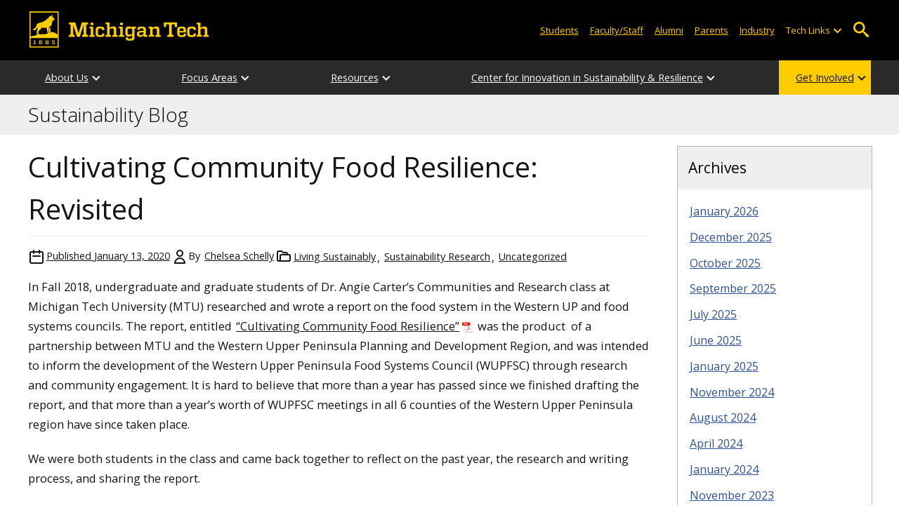

--- FILE ---
content_type: text/html; charset=UTF-8
request_url: https://blogs.mtu.edu/sustainability/2020/01/13/cultivating-community-food-resilience-revisited/
body_size: 16646
content:
<!DOCTYPE html>
<html lang="en-US">

<head>
    <meta charset="UTF-8">
    <meta content="IE=edge" http-equiv="X-UA-Compatible">
    <meta content="width=device-width, initial-scale=1.0" name="viewport">
    <link rel="apple-touch-icon" href="//www.mtu.edu/apple-touch-icon.png?v=1" />
    <link rel="apple-touch-icon" sizes="114x114" href="//www.mtu.edu/apple-touch-icon-114.png" />
    <link rel="apple-touch-icon" sizes="180x180" href="//www.mtu.edu/apple-touch-icon-180.png" />
    <link rel="icon shortcut" href="//www.mtu.edu/favicon.ico?v=4" />
    <meta name='robots' content='index, follow, max-image-preview:large, max-snippet:-1, max-video-preview:-1' />
	<style>img:is([sizes="auto" i], [sizes^="auto," i]) { contain-intrinsic-size: 3000px 1500px }</style>
	
	<!-- This site is optimized with the Yoast SEO Premium plugin v26.3 (Yoast SEO v26.3) - https://yoast.com/wordpress/plugins/seo/ -->
	<title>Cultivating Community Food Resilience: Revisited | Sustainability Blog</title>
	<meta name="description" content="In Fall 2018, undergraduate and graduate students of Dr. Angie Carter’s Communities and Research class at Michigan Tech University (MTU) researched and wrote a report . . ." />
	<link rel="canonical" href="https://blogs.mtu.edu/sustainability/2020/01/13/cultivating-community-food-resilience-revisited/" />
	<meta property="og:locale" content="en_US" />
	<meta property="og:type" content="article" />
	<meta property="og:title" content="Cultivating Community Food Resilience: Revisited" />
	<meta property="og:description" content="In Fall 2018, undergraduate and graduate students of Dr. Angie Carter’s Communities and Research class at Michigan Tech University (MTU) researched and wrote a report on the food system in the Western UP and food systems councils. The report, entitled “Cultivating Community Food Resilience” was the product&nbsp; of a partnership between MTU and the Western . . ." />
	<meta property="og:url" content="https://blogs.mtu.edu/sustainability/2020/01/13/cultivating-community-food-resilience-revisited/" />
	<meta property="og:site_name" content="Sustainability Blog" />
	<meta property="article:published_time" content="2020-01-13T20:36:08+00:00" />
	<meta property="article:modified_time" content="2020-01-13T20:37:33+00:00" />
	<meta property="og:image" content="https://blogs.mtu.edu/sustainability/files/2020/01/Picture1-kyla.png" />
	<meta property="og:image:width" content="499" />
	<meta property="og:image:height" content="377" />
	<meta property="og:image:type" content="image/png" />
	<meta name="author" content="Chelsea Schelly" />
	<meta name="twitter:card" content="summary_large_image" />
	<meta name="twitter:label1" content="Written by" />
	<meta name="twitter:data1" content="Chelsea Schelly" />
	<meta name="twitter:label2" content="Est. reading time" />
	<meta name="twitter:data2" content="8 minutes" />
	<script type="application/ld+json" class="yoast-schema-graph">{"@context":"https://schema.org","@graph":[{"@type":"WebPage","@id":"https://blogs.mtu.edu/sustainability/2020/01/13/cultivating-community-food-resilience-revisited/","url":"https://blogs.mtu.edu/sustainability/2020/01/13/cultivating-community-food-resilience-revisited/","name":"Cultivating Community Food Resilience: Revisited | Sustainability Blog","isPartOf":{"@id":"https://blogs.mtu.edu/sustainability/#website"},"primaryImageOfPage":{"@id":"https://blogs.mtu.edu/sustainability/2020/01/13/cultivating-community-food-resilience-revisited/#primaryimage"},"image":{"@id":"https://blogs.mtu.edu/sustainability/2020/01/13/cultivating-community-food-resilience-revisited/#primaryimage"},"thumbnailUrl":"https://blogs.mtu.edu/sustainability/files/2020/01/Picture1-kyla.png","datePublished":"2020-01-13T20:36:08+00:00","dateModified":"2020-01-13T20:37:33+00:00","author":{"@id":"https://blogs.mtu.edu/sustainability/#/schema/person/fe3d7845004a7d4699a7a8648e9c8c03"},"breadcrumb":{"@id":"https://blogs.mtu.edu/sustainability/2020/01/13/cultivating-community-food-resilience-revisited/#breadcrumb"},"inLanguage":"en-US","potentialAction":[{"@type":"ReadAction","target":["https://blogs.mtu.edu/sustainability/2020/01/13/cultivating-community-food-resilience-revisited/"]}]},{"@type":"ImageObject","inLanguage":"en-US","@id":"https://blogs.mtu.edu/sustainability/2020/01/13/cultivating-community-food-resilience-revisited/#primaryimage","url":"https://blogs.mtu.edu/sustainability/files/2020/01/Picture1-kyla.png","contentUrl":"https://blogs.mtu.edu/sustainability/files/2020/01/Picture1-kyla.png","width":499,"height":377},{"@type":"BreadcrumbList","@id":"https://blogs.mtu.edu/sustainability/2020/01/13/cultivating-community-food-resilience-revisited/#breadcrumb","itemListElement":[{"@type":"ListItem","position":1,"name":"Home","item":"https://blogs.mtu.edu/sustainability/"},{"@type":"ListItem","position":2,"name":"Cultivating Community Food Resilience: Revisited"}]},{"@type":"WebSite","@id":"https://blogs.mtu.edu/sustainability/#website","url":"https://blogs.mtu.edu/sustainability/","name":"Sustainability Blog","description":"The Michigan Tech Sustainability Blog","potentialAction":[{"@type":"SearchAction","target":{"@type":"EntryPoint","urlTemplate":"https://blogs.mtu.edu/sustainability/?s={search_term_string}"},"query-input":{"@type":"PropertyValueSpecification","valueRequired":true,"valueName":"search_term_string"}}],"inLanguage":"en-US"},{"@type":"Person","@id":"https://blogs.mtu.edu/sustainability/#/schema/person/fe3d7845004a7d4699a7a8648e9c8c03","name":"Chelsea Schelly","image":{"@type":"ImageObject","inLanguage":"en-US","@id":"https://blogs.mtu.edu/sustainability/#/schema/person/image/","url":"https://secure.gravatar.com/avatar/90e829318a3069952b3cc52329593fe822959fea6c27886732fd33ebd9fba47b?s=96&d=mm&r=g","contentUrl":"https://secure.gravatar.com/avatar/90e829318a3069952b3cc52329593fe822959fea6c27886732fd33ebd9fba47b?s=96&d=mm&r=g","caption":"Chelsea Schelly"},"url":"https://blogs.mtu.edu/sustainability/author/cschelly/"}]}</script>
	<!-- / Yoast SEO Premium plugin. -->


<link rel='dns-prefetch' href='//www.mtu.edu' />
<link rel="alternate" type="application/rss+xml" title="Sustainability Blog &raquo; Feed" href="https://blogs.mtu.edu/sustainability/feed/" />
<style id='global-styles-inline-css'>
:root{--wp--preset--aspect-ratio--square: 1;--wp--preset--aspect-ratio--4-3: 4/3;--wp--preset--aspect-ratio--3-4: 3/4;--wp--preset--aspect-ratio--3-2: 3/2;--wp--preset--aspect-ratio--2-3: 2/3;--wp--preset--aspect-ratio--16-9: 16/9;--wp--preset--aspect-ratio--9-16: 9/16;--wp--preset--color--black: #000000;--wp--preset--color--cyan-bluish-gray: #abb8c3;--wp--preset--color--white: #ffffff;--wp--preset--color--pale-pink: #f78da7;--wp--preset--color--vivid-red: #cf2e2e;--wp--preset--color--luminous-vivid-orange: #ff6900;--wp--preset--color--luminous-vivid-amber: #fcb900;--wp--preset--color--light-green-cyan: #7bdcb5;--wp--preset--color--vivid-green-cyan: #00d084;--wp--preset--color--pale-cyan-blue: #8ed1fc;--wp--preset--color--vivid-cyan-blue: #0693e3;--wp--preset--color--vivid-purple: #9b51e0;--wp--preset--gradient--vivid-cyan-blue-to-vivid-purple: linear-gradient(135deg,rgba(6,147,227,1) 0%,rgb(155,81,224) 100%);--wp--preset--gradient--light-green-cyan-to-vivid-green-cyan: linear-gradient(135deg,rgb(122,220,180) 0%,rgb(0,208,130) 100%);--wp--preset--gradient--luminous-vivid-amber-to-luminous-vivid-orange: linear-gradient(135deg,rgba(252,185,0,1) 0%,rgba(255,105,0,1) 100%);--wp--preset--gradient--luminous-vivid-orange-to-vivid-red: linear-gradient(135deg,rgba(255,105,0,1) 0%,rgb(207,46,46) 100%);--wp--preset--gradient--very-light-gray-to-cyan-bluish-gray: linear-gradient(135deg,rgb(238,238,238) 0%,rgb(169,184,195) 100%);--wp--preset--gradient--cool-to-warm-spectrum: linear-gradient(135deg,rgb(74,234,220) 0%,rgb(151,120,209) 20%,rgb(207,42,186) 40%,rgb(238,44,130) 60%,rgb(251,105,98) 80%,rgb(254,248,76) 100%);--wp--preset--gradient--blush-light-purple: linear-gradient(135deg,rgb(255,206,236) 0%,rgb(152,150,240) 100%);--wp--preset--gradient--blush-bordeaux: linear-gradient(135deg,rgb(254,205,165) 0%,rgb(254,45,45) 50%,rgb(107,0,62) 100%);--wp--preset--gradient--luminous-dusk: linear-gradient(135deg,rgb(255,203,112) 0%,rgb(199,81,192) 50%,rgb(65,88,208) 100%);--wp--preset--gradient--pale-ocean: linear-gradient(135deg,rgb(255,245,203) 0%,rgb(182,227,212) 50%,rgb(51,167,181) 100%);--wp--preset--gradient--electric-grass: linear-gradient(135deg,rgb(202,248,128) 0%,rgb(113,206,126) 100%);--wp--preset--gradient--midnight: linear-gradient(135deg,rgb(2,3,129) 0%,rgb(40,116,252) 100%);--wp--preset--font-size--small: 13px;--wp--preset--font-size--medium: 20px;--wp--preset--font-size--large: 36px;--wp--preset--font-size--x-large: 42px;--wp--preset--spacing--20: 0.44rem;--wp--preset--spacing--30: 0.67rem;--wp--preset--spacing--40: 1rem;--wp--preset--spacing--50: 1.5rem;--wp--preset--spacing--60: 2.25rem;--wp--preset--spacing--70: 3.38rem;--wp--preset--spacing--80: 5.06rem;--wp--preset--shadow--natural: 6px 6px 9px rgba(0, 0, 0, 0.2);--wp--preset--shadow--deep: 12px 12px 50px rgba(0, 0, 0, 0.4);--wp--preset--shadow--sharp: 6px 6px 0px rgba(0, 0, 0, 0.2);--wp--preset--shadow--outlined: 6px 6px 0px -3px rgba(255, 255, 255, 1), 6px 6px rgba(0, 0, 0, 1);--wp--preset--shadow--crisp: 6px 6px 0px rgba(0, 0, 0, 1);}p{--wp--preset--font-size--smallest: 1.00em;--wp--preset--font-size--smaller: 1.30em;--wp--preset--font-size--small: 1.50em;--wp--preset--font-size--large: 1.80em;--wp--preset--font-size--larger: 2.10em;--wp--preset--font-size--largest: 2.25em;--wp--preset--font-family--georgia: Georgia;}:where(body) { margin: 0; }.wp-site-blocks > .alignleft { float: left; margin-right: 2em; }.wp-site-blocks > .alignright { float: right; margin-left: 2em; }.wp-site-blocks > .aligncenter { justify-content: center; margin-left: auto; margin-right: auto; }:where(.is-layout-flex){gap: 0.5em;}:where(.is-layout-grid){gap: 0.5em;}.is-layout-flow > .alignleft{float: left;margin-inline-start: 0;margin-inline-end: 2em;}.is-layout-flow > .alignright{float: right;margin-inline-start: 2em;margin-inline-end: 0;}.is-layout-flow > .aligncenter{margin-left: auto !important;margin-right: auto !important;}.is-layout-constrained > .alignleft{float: left;margin-inline-start: 0;margin-inline-end: 2em;}.is-layout-constrained > .alignright{float: right;margin-inline-start: 2em;margin-inline-end: 0;}.is-layout-constrained > .aligncenter{margin-left: auto !important;margin-right: auto !important;}.is-layout-constrained > :where(:not(.alignleft):not(.alignright):not(.alignfull)){margin-left: auto !important;margin-right: auto !important;}body .is-layout-flex{display: flex;}.is-layout-flex{flex-wrap: wrap;align-items: center;}.is-layout-flex > :is(*, div){margin: 0;}body .is-layout-grid{display: grid;}.is-layout-grid > :is(*, div){margin: 0;}body{padding-top: 0px;padding-right: 0px;padding-bottom: 0px;padding-left: 0px;}a:where(:not(.wp-element-button)){text-decoration: underline;}:root :where(.wp-element-button, .wp-block-button__link){background-color: #32373c;border-width: 0;color: #fff;font-family: inherit;font-size: inherit;line-height: inherit;padding: calc(0.667em + 2px) calc(1.333em + 2px);text-decoration: none;}.has-black-color{color: var(--wp--preset--color--black) !important;}.has-cyan-bluish-gray-color{color: var(--wp--preset--color--cyan-bluish-gray) !important;}.has-white-color{color: var(--wp--preset--color--white) !important;}.has-pale-pink-color{color: var(--wp--preset--color--pale-pink) !important;}.has-vivid-red-color{color: var(--wp--preset--color--vivid-red) !important;}.has-luminous-vivid-orange-color{color: var(--wp--preset--color--luminous-vivid-orange) !important;}.has-luminous-vivid-amber-color{color: var(--wp--preset--color--luminous-vivid-amber) !important;}.has-light-green-cyan-color{color: var(--wp--preset--color--light-green-cyan) !important;}.has-vivid-green-cyan-color{color: var(--wp--preset--color--vivid-green-cyan) !important;}.has-pale-cyan-blue-color{color: var(--wp--preset--color--pale-cyan-blue) !important;}.has-vivid-cyan-blue-color{color: var(--wp--preset--color--vivid-cyan-blue) !important;}.has-vivid-purple-color{color: var(--wp--preset--color--vivid-purple) !important;}.has-black-background-color{background-color: var(--wp--preset--color--black) !important;}.has-cyan-bluish-gray-background-color{background-color: var(--wp--preset--color--cyan-bluish-gray) !important;}.has-white-background-color{background-color: var(--wp--preset--color--white) !important;}.has-pale-pink-background-color{background-color: var(--wp--preset--color--pale-pink) !important;}.has-vivid-red-background-color{background-color: var(--wp--preset--color--vivid-red) !important;}.has-luminous-vivid-orange-background-color{background-color: var(--wp--preset--color--luminous-vivid-orange) !important;}.has-luminous-vivid-amber-background-color{background-color: var(--wp--preset--color--luminous-vivid-amber) !important;}.has-light-green-cyan-background-color{background-color: var(--wp--preset--color--light-green-cyan) !important;}.has-vivid-green-cyan-background-color{background-color: var(--wp--preset--color--vivid-green-cyan) !important;}.has-pale-cyan-blue-background-color{background-color: var(--wp--preset--color--pale-cyan-blue) !important;}.has-vivid-cyan-blue-background-color{background-color: var(--wp--preset--color--vivid-cyan-blue) !important;}.has-vivid-purple-background-color{background-color: var(--wp--preset--color--vivid-purple) !important;}.has-black-border-color{border-color: var(--wp--preset--color--black) !important;}.has-cyan-bluish-gray-border-color{border-color: var(--wp--preset--color--cyan-bluish-gray) !important;}.has-white-border-color{border-color: var(--wp--preset--color--white) !important;}.has-pale-pink-border-color{border-color: var(--wp--preset--color--pale-pink) !important;}.has-vivid-red-border-color{border-color: var(--wp--preset--color--vivid-red) !important;}.has-luminous-vivid-orange-border-color{border-color: var(--wp--preset--color--luminous-vivid-orange) !important;}.has-luminous-vivid-amber-border-color{border-color: var(--wp--preset--color--luminous-vivid-amber) !important;}.has-light-green-cyan-border-color{border-color: var(--wp--preset--color--light-green-cyan) !important;}.has-vivid-green-cyan-border-color{border-color: var(--wp--preset--color--vivid-green-cyan) !important;}.has-pale-cyan-blue-border-color{border-color: var(--wp--preset--color--pale-cyan-blue) !important;}.has-vivid-cyan-blue-border-color{border-color: var(--wp--preset--color--vivid-cyan-blue) !important;}.has-vivid-purple-border-color{border-color: var(--wp--preset--color--vivid-purple) !important;}.has-vivid-cyan-blue-to-vivid-purple-gradient-background{background: var(--wp--preset--gradient--vivid-cyan-blue-to-vivid-purple) !important;}.has-light-green-cyan-to-vivid-green-cyan-gradient-background{background: var(--wp--preset--gradient--light-green-cyan-to-vivid-green-cyan) !important;}.has-luminous-vivid-amber-to-luminous-vivid-orange-gradient-background{background: var(--wp--preset--gradient--luminous-vivid-amber-to-luminous-vivid-orange) !important;}.has-luminous-vivid-orange-to-vivid-red-gradient-background{background: var(--wp--preset--gradient--luminous-vivid-orange-to-vivid-red) !important;}.has-very-light-gray-to-cyan-bluish-gray-gradient-background{background: var(--wp--preset--gradient--very-light-gray-to-cyan-bluish-gray) !important;}.has-cool-to-warm-spectrum-gradient-background{background: var(--wp--preset--gradient--cool-to-warm-spectrum) !important;}.has-blush-light-purple-gradient-background{background: var(--wp--preset--gradient--blush-light-purple) !important;}.has-blush-bordeaux-gradient-background{background: var(--wp--preset--gradient--blush-bordeaux) !important;}.has-luminous-dusk-gradient-background{background: var(--wp--preset--gradient--luminous-dusk) !important;}.has-pale-ocean-gradient-background{background: var(--wp--preset--gradient--pale-ocean) !important;}.has-electric-grass-gradient-background{background: var(--wp--preset--gradient--electric-grass) !important;}.has-midnight-gradient-background{background: var(--wp--preset--gradient--midnight) !important;}.has-small-font-size{font-size: var(--wp--preset--font-size--small) !important;}.has-medium-font-size{font-size: var(--wp--preset--font-size--medium) !important;}.has-large-font-size{font-size: var(--wp--preset--font-size--large) !important;}.has-x-large-font-size{font-size: var(--wp--preset--font-size--x-large) !important;}p.has-smallest-font-size{font-size: var(--wp--preset--font-size--smallest) !important;}p.has-smaller-font-size{font-size: var(--wp--preset--font-size--smaller) !important;}p.has-small-font-size{font-size: var(--wp--preset--font-size--small) !important;}p.has-large-font-size{font-size: var(--wp--preset--font-size--large) !important;}p.has-larger-font-size{font-size: var(--wp--preset--font-size--larger) !important;}p.has-largest-font-size{font-size: var(--wp--preset--font-size--largest) !important;}p.has-georgia-font-family{font-family: var(--wp--preset--font-family--georgia) !important;}
:where(.wp-block-post-template.is-layout-flex){gap: 1.25em;}:where(.wp-block-post-template.is-layout-grid){gap: 1.25em;}
:where(.wp-block-columns.is-layout-flex){gap: 2em;}:where(.wp-block-columns.is-layout-grid){gap: 2em;}
:root :where(.wp-block-pullquote){font-size: 1.5em;line-height: 1.6;}
</style>
<link rel="stylesheet" href="https://www.mtu.edu/mtu_resources/styles/n/normalize.css"><link rel="stylesheet" href="https://www.mtu.edu/mtu_resources/styles/n/base.css"><link rel="stylesheet" href="https://blogs.mtu.edu/sustainability/wp-content/themes/michigantech-2016/public/app.76ced7.css"><link rel="stylesheet" href="https://blogs.mtu.edu/sustainability/wp-content/themes/michigantech-2016/public/blocks.65241d.css"><link rel="stylesheet" href="https://www.mtu.edu/mtu_resources/styles/n/print.css" media="print"><link rel="stylesheet" href="https://blogs.mtu.edu/sustainability/wp-content/themes/michigantech-2016/style.css">	<!-- Google Tag Manager -->
	<script>
		(function(w,d,s,l,i){w[l]=w[l]||[];w[l].push({'gtm.start': new Date().getTime(),event:'gtm.js'});var f=d.getElementsByTagName(s)[0], j=d.createElement(s),dl=l!='dataLayer'?'&l='+l:'';j.async=true;j.src= 'https://gtm-tagging-1.mtu.edu/gtm.js?id='+i+dl;f.parentNode.insertBefore(j,f); })(window,document,'script','dataLayer','GTM-K6W7S4L9');
	</script>
	<!-- End Google Tag Manager -->

	<script>	
		window.dataLayer = window.dataLayer || [];
		function gtag() {
			dataLayer.push(arguments);
		}

		if (window.devicePixelRatio > 1.5) {
			gtag({
				retina: "true",
			});
		} else {
			gtag({
				retina: "false",
			});
		}
	</script>    <link rel="preconnect" href="https://fonts.googleapis.com" />
    <link rel="preconnect" href="https://fonts.gstatic.com" crossorigin />
    <link href="https://fonts.googleapis.com/css2?family=Open+Sans:ital,wght@0,300;0,400;0,600;1,400;1,600&display=swap" rel="stylesheet" rel="preload" as="style" /></head>

<body class="wp-singular post-template-default single single-post postid-563 single-format-standard wp-theme-michigantech-2016">
    	<!-- Google Tag Manager (noscript) -->
	<noscript>
		<iframe src="https://gtm-tagging-1.mtu.edu/ns.html?id=GTM-K6W7S4L9" height="0" width="0" style="display:none;visibility:hidden"></iframe>
	</noscript>
	<!-- End Google Tag Manager (noscript) -->    
    <div class="stick">
        <div class="skip-links"
     id="skip">
    <a href="#main">Skip to page content</a>
    <a href="#mtu-footer">Skip to footer navigation</a>
</div>

<div class="nav">
    <div class="pre-nav-wrapper background-black">
        <div class="pre-nav">
            <button class="mobile-menu-button hide-for-desktop"
                    data-inactive>
                <span class="mobile-button-text">Menu</span>
            </button>

            <div class="pre-nav-logo">
                <a class="pre-nav-logo-link"
                   href="http://www.mtu.edu">
                    <img alt="Michigan Tech Logo"
                         class="pre-nav-logo-image"
                         src="https://www.mtu.edu/mtu_resources/images/logos/michigan-tech-logo-full-yellow.svg"
                         width="255"
                         height="45" />
                </a>
            </div>

            <div class="audience-search display-audience show-for-desktop">
                <div class="audience-wrapper show-for-desktop">
                    <ul aria-label="Audiences"
                        class="audience-nav">
                        <li class="menu_item">
                            <a class="menu_link"
                               href="https://www.mtu.edu/current/">
                                Students
                            </a>
                        </li>

                        <li class="menu_item">
                            <a class="menu_link"
                               href="https://www.mtu.edu/faculty-staff/">
                                Faculty/Staff
                            </a>
                        </li>

                        <li class="menu_item">
                            <a class="menu_link"
                               href="https://www.mtu.edu/alumni/">
                                Alumni
                            </a>
                        </li>

                        <li class="menu_item">
                            <a class="menu_link"
                               href="https://www.mtu.edu/parentsfamily/">
                                Parents
                            </a>
                        </li>

                        <li class="menu_item">
                            <a class="menu_link"
                               href="https://www.mtu.edu/industry/">
                                Industry
                            </a>
                        </li>

                        <li class="menu_item tech-links">
                            <div class="menu_link">
                                Tech Links
                            </div>

                            <button aria-label="Open sub-menu"
                                    class="submenu-button arrow"></button>

                            <ul class="tech-links-menu menu_submenu">
    <li class="submenu_item">
        <a class="link-az" href="https://www.mtu.edu/a2z/">
            A to Z
        </a>
    </li>

    <li class="submenu_item">
        <a class="link-banweb" href="https://banweb.mtu.edu/">
            Banweb
        </a>
    </li>

    <li class="submenu_item">
        <a class="link-map" href="https://map.mtu.edu/?id=1308">
            Campus Map
        </a>
    </li>

    <li class="submenu_item">
        <a class="link-canvas" href="https://mtu.instructure.com/">
            Canvas
        </a>
    </li>

    <li class="submenu_item">
        <a class="link-email" href="https://mail.google.com/a/mtu.edu/">
            Email
        </a>
    </li>
    
    <li class="submenu_item">
        <a class="link-mymt" href="https://mymichigantech.mtu.edu/">
            MyMichiganTech
        </a>
    </li>

    <li class="submenu_item">
        <a class="link-sds" href="https://www.mtu.edu/sds/">
            Safety Data Sheets
        </a>
    </li>
</ul>
                        </li>
                    </ul>
                </div>

                <div class="desktop-search-bar search-bar show-for-desktop">
                    <form action="https://www.mtu.edu/search/"
                          class="search-fields invisible">
                        <label for="desktop-search">
                            Search
                        </label>

                        <input class="search-text"
                               id="desktop-search"
                               name="q"
                               type="search" />

                        <button class="search-clear">
                            Clear Search Input
                        </button>

                        <label for="search-options"
                               hidden>
                            Search Category
                        </label>

                        <select class="search-options"
                                id="search-options">
                            <option value="mtu">
                                Michigan Tech
                            </option>

                            <option data-action="https://blogs.mtu.edu/sustainability"
                                    data-name="s"
                                    value="site">
                                This Site
                            </option>

                            <option data-action="https://www.mtu.edu/majors"
                                    value="programs">
                                Programs
                            </option>

                            <option value="directory">
                                Directory
                            </option>
                        </select>

                        <button class="search-button"
                                type="submit">
                            Go
                        </button>
                    </form>

                    <button aria-expanded="false"
                            class="search-toggle-button">
                        Open Search
                    </button>
                </div>
            </div>
        </div>
    </div>

        <nav class="nav-bar show-for-desktop">
        <ul aria-label="Main Navigation"
            class="menu">
            <li class="menu_item menu_has-submenu menu_has-submenu menu_item">
                            <a class="menu_link" href="//www.mtu.edu/sustainability/about-us/" aria-expanded="false">
                    About Us
                </a>

                <button class="submenu-button arrow" aria-label="Open sub-menu"></button>

                <ul class="menu_submenu">
                                            <li class="submenu_item">
                            <a class="submenu_link" href="//www.mtu.edu/sustainability/about-us/what-we-do/">
                                <span>What We Do</span>
                            </a>
                        </li>
                                            <li class="submenu_item">
                            <a class="submenu_link" href="//www.mtu.edu/sustainability/about-us/staff-directory/">
                                <span>Staff Directory and Contact</span>
                            </a>
                        </li>
                                            <li class="submenu_item">
                            <a class="submenu_link" href="//www.mtu.edu/sustainability/about-us/advisory-committee/">
                                <span>Advisory Committee</span>
                            </a>
                        </li>
                                    </ul>
                    </li>
            <li class="menu_item menu_has-submenu menu_has-submenu menu_item">
                            <a class="menu_link" href="//www.mtu.edu/sustainability/focus-areas/" aria-expanded="false">
                    Focus Areas
                </a>

                <button class="submenu-button arrow" aria-label="Open sub-menu"></button>

                <ul class="menu_submenu">
                                            <li class="submenu_item">
                            <a class="submenu_link" href="//www.mtu.edu/sustainability/focus-areas/climate-energy/">
                                <span>Climate and Energy</span>
                            </a>
                        </li>
                                            <li class="submenu_item">
                            <a class="submenu_link" href="//www.mtu.edu/sustainability/focus-areas/research/">
                                <span>Research</span>
                            </a>
                        </li>
                                            <li class="submenu_item">
                            <a class="submenu_link" href="//www.mtu.edu/sustainability/focus-areas/curriculum/">
                                <span>Curriculum</span>
                            </a>
                        </li>
                                            <li class="submenu_item">
                            <a class="submenu_link" href="//www.mtu.edu/sustainability/focus-areas/campus-engagement/">
                                <span>Campus Engagement</span>
                            </a>
                        </li>
                                            <li class="submenu_item">
                            <a class="submenu_link" href="//www.mtu.edu/sustainability/focus-areas/recycling-waste-diversion/">
                                <span>Recycling and Waste Diversion</span>
                            </a>
                        </li>
                                            <li class="submenu_item">
                            <a class="submenu_link" href="//www.mtu.edu/sustainability/focus-areas/planning-assessment/">
                                <span>Planning and Assessment</span>
                            </a>
                        </li>
                                    </ul>
                    </li>
            <li class="menu_item menu_has-submenu menu_has-submenu menu_item">
                            <a class="menu_link" href="//www.mtu.edu/sustainability/resources/" aria-expanded="false">
                    Resources
                </a>

                <button class="submenu-button arrow" aria-label="Open sub-menu"></button>

                <ul class="menu_submenu">
                                            <li class="submenu_item">
                            <a class="submenu_link" href="//www.mtu.edu/sustainability/resources/where-to-throw/">
                                <span>Recycling Guide</span>
                            </a>
                        </li>
                                            <li class="submenu_item">
                            <a class="submenu_link" href="//www.mtu.edu/sustainability/resources/green-living-guide/">
                                <span>Green Living Guide</span>
                            </a>
                        </li>
                                            <li class="submenu_item">
                            <a class="submenu_link" href="//www.mtu.edu/sustainability/resources/carbon-footprint/">
                                <span>Carbon Footprint</span>
                            </a>
                        </li>
                                            <li class="submenu_item">
                            <a class="submenu_link" href="//www.mtu.edu/sustainability/resources/alternative-transportation/">
                                <span>Alternative Transportation</span>
                            </a>
                        </li>
                                            <li class="submenu_item">
                            <a class="submenu_link" href="//www.mtu.edu/sustainability/resources/internships-careers/">
                                <span>Internships and Careers</span>
                            </a>
                        </li>
                                            <li class="submenu_item">
                            <a class="submenu_link" href="//www.mtu.edu/sustainability/resources/student-funding-opportunities/">
                                <span>Student Funding Opportunities</span>
                            </a>
                        </li>
                                            <li class="submenu_item">
                            <a class="submenu_link" href="//www.mtu.edu/sustainability/resources/faculty-funding-opportunities/">
                                <span>Faculty Funding Opportunities</span>
                            </a>
                        </li>
                                    </ul>
                    </li>
            <li class="menu_item menu_has-submenu menu_has-submenu menu_item">
                            <a class="menu_link" href="//www.mtu.edu/sustainability/cisr/" aria-expanded="false">
                    Center for Innovation in Sustainability &amp; Resilience
                </a>

                <button class="submenu-button arrow" aria-label="Open sub-menu"></button>

                <ul class="menu_submenu">
                                            <li class="submenu_item">
                            <a class="submenu_link" href="//www.mtu.edu/sustainability/cisr/about/">
                                <span>About</span>
                            </a>
                        </li>
                                            <li class="submenu_item">
                            <a class="submenu_link" href="//www.mtu.edu/sustainability/cisr/people/">
                                <span>People</span>
                            </a>
                        </li>
                                            <li class="submenu_item">
                            <a class="submenu_link" href="//www.mtu.edu/sustainability/cisr/awards/">
                                <span>Internal Awards</span>
                            </a>
                        </li>
                                            <li class="submenu_item">
                            <a class="submenu_link" href="//www.mtu.edu/sustainability/cisr/ongoing-projects/">
                                <span>Funded Projects</span>
                            </a>
                        </li>
                                            <li class="submenu_item">
                            <a class="submenu_link" href="//www.mtu.edu/sustainability/cisr/events/">
                                <span>Events</span>
                            </a>
                        </li>
                                    </ul>
                    </li>
            <li class="menu_item menu_has-submenu menu_item-yellow menu_has-submenu menu_item">
                            <a class="menu_link" href="//www.mtu.edu/sustainability/get-involved/" aria-expanded="false">
                    Get Involved
                </a>

                <button class="submenu-button arrow" aria-label="Open sub-menu"></button>

                <ul class="menu_submenu">
                                            <li class="submenu_item">
                            <a class="submenu_link" href="https://blogs.mtu.edu/sustainability">
                                <span>Blog</span>
                            </a>
                        </li>
                                            <li class="submenu_item">
                            <a class="submenu_link" href="//www.mtu.edu/sustainability/get-involved/student-groups/">
                                <span>Student Groups</span>
                            </a>
                        </li>
                                    </ul>
                    </li>
            </ul>
    </nav>

    <nav class="offscreen-nav invisible">
        <div class="mobile-search-bar search-bar">
            <form action="https://www.mtu.edu/search/">
                <label for="mobile-search"
                       hidden>
                    Search
                </label>

                <input class="search-text"
                       id="mobile-search"
                       name="q"
                       placeholder="Search"
                       type="search" />

                <button class="search-clear">
                    Clear Search Input
                </button>

                <label for="mobile-search-options"
                       hidden>
                    Search Category
                </label>

                <select class="search-options"
                        id="mobile-search-options">
                    <option value="mtu">
                        Michigan Tech
                    </option>

                    <option data-action="https://blogs.mtu.edu/sustainability"
                            data-name="s"
                            value="site">
                        This Blog
                    </option>

                    <option data-action="https://www.mtu.edu/majors"
                            value="programs">
                        Programs
                    </option>

                    <option value="directory">
                        Directory
                    </option>
                </select>

                <button class="search-button"
                        type="submit">
                    Search
                </button>
            </form>
        </div>

        <ul class="menu"
            aria-label="Main Navigation">
            <li class="menu_item menu_has-submenu menu_has-submenu menu_item">
                            <a class="menu_link" href="//www.mtu.edu/sustainability/about-us/" aria-expanded="false">
                    About Us
                </a>

                <button class="submenu-button arrow" aria-label="Open sub-menu"></button>

                <ul class="menu_submenu">
                                            <li class="submenu_item">
                            <a class="submenu_link" href="//www.mtu.edu/sustainability/about-us/what-we-do/">
                                <span>What We Do</span>
                            </a>
                        </li>
                                            <li class="submenu_item">
                            <a class="submenu_link" href="//www.mtu.edu/sustainability/about-us/staff-directory/">
                                <span>Staff Directory and Contact</span>
                            </a>
                        </li>
                                            <li class="submenu_item">
                            <a class="submenu_link" href="//www.mtu.edu/sustainability/about-us/advisory-committee/">
                                <span>Advisory Committee</span>
                            </a>
                        </li>
                                    </ul>
                    </li>
            <li class="menu_item menu_has-submenu menu_has-submenu menu_item">
                            <a class="menu_link" href="//www.mtu.edu/sustainability/focus-areas/" aria-expanded="false">
                    Focus Areas
                </a>

                <button class="submenu-button arrow" aria-label="Open sub-menu"></button>

                <ul class="menu_submenu">
                                            <li class="submenu_item">
                            <a class="submenu_link" href="//www.mtu.edu/sustainability/focus-areas/climate-energy/">
                                <span>Climate and Energy</span>
                            </a>
                        </li>
                                            <li class="submenu_item">
                            <a class="submenu_link" href="//www.mtu.edu/sustainability/focus-areas/research/">
                                <span>Research</span>
                            </a>
                        </li>
                                            <li class="submenu_item">
                            <a class="submenu_link" href="//www.mtu.edu/sustainability/focus-areas/curriculum/">
                                <span>Curriculum</span>
                            </a>
                        </li>
                                            <li class="submenu_item">
                            <a class="submenu_link" href="//www.mtu.edu/sustainability/focus-areas/campus-engagement/">
                                <span>Campus Engagement</span>
                            </a>
                        </li>
                                            <li class="submenu_item">
                            <a class="submenu_link" href="//www.mtu.edu/sustainability/focus-areas/recycling-waste-diversion/">
                                <span>Recycling and Waste Diversion</span>
                            </a>
                        </li>
                                            <li class="submenu_item">
                            <a class="submenu_link" href="//www.mtu.edu/sustainability/focus-areas/planning-assessment/">
                                <span>Planning and Assessment</span>
                            </a>
                        </li>
                                    </ul>
                    </li>
            <li class="menu_item menu_has-submenu menu_has-submenu menu_item">
                            <a class="menu_link" href="//www.mtu.edu/sustainability/resources/" aria-expanded="false">
                    Resources
                </a>

                <button class="submenu-button arrow" aria-label="Open sub-menu"></button>

                <ul class="menu_submenu">
                                            <li class="submenu_item">
                            <a class="submenu_link" href="//www.mtu.edu/sustainability/resources/where-to-throw/">
                                <span>Recycling Guide</span>
                            </a>
                        </li>
                                            <li class="submenu_item">
                            <a class="submenu_link" href="//www.mtu.edu/sustainability/resources/green-living-guide/">
                                <span>Green Living Guide</span>
                            </a>
                        </li>
                                            <li class="submenu_item">
                            <a class="submenu_link" href="//www.mtu.edu/sustainability/resources/carbon-footprint/">
                                <span>Carbon Footprint</span>
                            </a>
                        </li>
                                            <li class="submenu_item">
                            <a class="submenu_link" href="//www.mtu.edu/sustainability/resources/alternative-transportation/">
                                <span>Alternative Transportation</span>
                            </a>
                        </li>
                                            <li class="submenu_item">
                            <a class="submenu_link" href="//www.mtu.edu/sustainability/resources/internships-careers/">
                                <span>Internships and Careers</span>
                            </a>
                        </li>
                                            <li class="submenu_item">
                            <a class="submenu_link" href="//www.mtu.edu/sustainability/resources/student-funding-opportunities/">
                                <span>Student Funding Opportunities</span>
                            </a>
                        </li>
                                            <li class="submenu_item">
                            <a class="submenu_link" href="//www.mtu.edu/sustainability/resources/faculty-funding-opportunities/">
                                <span>Faculty Funding Opportunities</span>
                            </a>
                        </li>
                                    </ul>
                    </li>
            <li class="menu_item menu_has-submenu menu_has-submenu menu_item">
                            <a class="menu_link" href="//www.mtu.edu/sustainability/cisr/" aria-expanded="false">
                    Center for Innovation in Sustainability &amp; Resilience
                </a>

                <button class="submenu-button arrow" aria-label="Open sub-menu"></button>

                <ul class="menu_submenu">
                                            <li class="submenu_item">
                            <a class="submenu_link" href="//www.mtu.edu/sustainability/cisr/about/">
                                <span>About</span>
                            </a>
                        </li>
                                            <li class="submenu_item">
                            <a class="submenu_link" href="//www.mtu.edu/sustainability/cisr/people/">
                                <span>People</span>
                            </a>
                        </li>
                                            <li class="submenu_item">
                            <a class="submenu_link" href="//www.mtu.edu/sustainability/cisr/awards/">
                                <span>Internal Awards</span>
                            </a>
                        </li>
                                            <li class="submenu_item">
                            <a class="submenu_link" href="//www.mtu.edu/sustainability/cisr/ongoing-projects/">
                                <span>Funded Projects</span>
                            </a>
                        </li>
                                            <li class="submenu_item">
                            <a class="submenu_link" href="//www.mtu.edu/sustainability/cisr/events/">
                                <span>Events</span>
                            </a>
                        </li>
                                    </ul>
                    </li>
            <li class="menu_item menu_has-submenu menu_item-yellow menu_has-submenu menu_item">
                            <a class="menu_link" href="//www.mtu.edu/sustainability/get-involved/" aria-expanded="false">
                    Get Involved
                </a>

                <button class="submenu-button arrow" aria-label="Open sub-menu"></button>

                <ul class="menu_submenu">
                                            <li class="submenu_item">
                            <a class="submenu_link" href="https://blogs.mtu.edu/sustainability">
                                <span>Blog</span>
                            </a>
                        </li>
                                            <li class="submenu_item">
                            <a class="submenu_link" href="//www.mtu.edu/sustainability/get-involved/student-groups/">
                                <span>Student Groups</span>
                            </a>
                        </li>
                                    </ul>
                    </li>
    
            <li class="menu_item menu_has-submenu menu_item-black">
                <div class="menu_link">
                    Info For . . .
                </div>

                <button aria-label="Open sub-menu"
                        class="submenu-button arrow"></button>

                <ul class="tech-links-menu menu_submenu">
                    <li class="submenu_item">
                        <a class="link-az"
                           href="https://www.mtu.edu/current/">
                            Students
                        </a>
                    </li>

                    <li class="submenu_item">
                        <a class="link-az"
                           href="https://www.mtu.edu/faculty-staff/">
                            Faculty/Staff
                        </a>
                    </li>

                    <li class="submenu_item">
                        <a class="link-az"
                           href="https://www.mtu.edu/alumni/">
                            Alumni
                        </a>
                    </li>

                    <li class="submenu_item">
                        <a class="link-az"
                           href="https://www.mtu.edu/parents/">
                            Parents
                        </a>
                    </li>
                </ul>
            </li>

            <li class="menu_item menu_has-submenu menu_item-black">
                <div class="menu_link">
                    Tech Links
                </div>

                <button aria-label="Open sub-menu"
                        class="submenu-button arrow"></button>

                <ul class="tech-links-menu menu_submenu">
    <li class="submenu_item">
        <a class="link-az" href="https://www.mtu.edu/a2z/">
            A to Z
        </a>
    </li>

    <li class="submenu_item">
        <a class="link-banweb" href="https://banweb.mtu.edu/">
            Banweb
        </a>
    </li>

    <li class="submenu_item">
        <a class="link-map" href="https://map.mtu.edu/?id=1308">
            Campus Map
        </a>
    </li>

    <li class="submenu_item">
        <a class="link-canvas" href="https://mtu.instructure.com/">
            Canvas
        </a>
    </li>

    <li class="submenu_item">
        <a class="link-email" href="https://mail.google.com/a/mtu.edu/">
            Email
        </a>
    </li>
    
    <li class="submenu_item">
        <a class="link-mymt" href="https://mymichigantech.mtu.edu/">
            MyMichiganTech
        </a>
    </li>

    <li class="submenu_item">
        <a class="link-sds" href="https://www.mtu.edu/sds/">
            Safety Data Sheets
        </a>
    </li>
</ul>
            </li>
        </ul>
    </nav>
</div>
        <section class="background-light-gray">
    <div class="site-title-wrapper">
        <div class="site-title">
            <div class="title">
                                    <span>
                        <a href="https://blogs.mtu.edu/sustainability">Sustainability Blog</a>
                    </span>
                            </div>

                    </div>
    </div>
</section>

        <div class="main" id="main" role="main">
            <section aria-label="main content" class="body-section" id="body_section">
                <div class="full-width">
                    <div class="clearer"></div>

                    
                    
                    
                    <div class="content rsidebar" id="content">
                                            <article class="main-content post-563 post type-post status-publish format-standard hentry category-living-sustainably category-sustainability-research category-uncategorized tag-food-justice tag-food-systems tag-local-food">
    <div class="entry-header">
        <h1 class="entry-title">Cultivating Community Food Resilience: Revisited</h1>

        <div class="post-meta">
            <div class="post-meta__item post-meta__item_date">
            <svg aria-hidden="true" xmlns="http://www.w3.org/2000/svg" class="h-6 w-6" fill="none" viewBox="0 0 24 24" stroke="currentColor" stroke-width="2">
  <path stroke-linecap="round" stroke-linejoin="round" d="M8 7V3m8 4V3m-9 8h10M5 21h14a2 2 0 002-2V7a2 2 0 00-2-2H5a2 2 0 00-2 2v12a2 2 0 002 2z" />
</svg>
            <a href="https://blogs.mtu.edu/sustainability/2020/01/13/">
                <span>Published</span>
                <time class="updated" datetime="2020-01-13T20:36:08+00:00">
                    January 13, 2020
                </time>
            </a>
        </div>
	
      <div class="post-meta__item post-meta__item_author">
        <svg aria-hidden="true" xmlns="http://www.w3.org/2000/svg" class="h-6 w-6" fill="none" viewBox="0 0 24 24" stroke="currentColor" stroke-width="2">
  <path stroke-linecap="round" stroke-linejoin="round" d="M16 7a4 4 0 11-8 0 4 4 0 018 0zM12 14a7 7 0 00-7 7h14a7 7 0 00-7-7z" />
</svg>
        <div class="author byline vcard">
            <span>By</span>
            <a class="fn" href="https://blogs.mtu.edu/sustainability/author/cschelly/" rel="author">
                Chelsea Schelly
            </a>
        </div>
    </div>
      
            <div class="post-meta__item post-meta__item_categories">
            <svg aria-hidden="true" xmlns="http://www.w3.org/2000/svg" class="h-6 w-6" fill="none" viewBox="0 0 24 24" stroke="currentColor" stroke-width="2">
  <path stroke-linecap="round" stroke-linejoin="round" d="M5 19a2 2 0 01-2-2V7a2 2 0 012-2h4l2 2h4a2 2 0 012 2v1M5 19h14a2 2 0 002-2v-5a2 2 0 00-2-2H9a2 2 0 00-2 2v5a2 2 0 01-2 2z" />
</svg>            <ul aria-label="Categories">	<li class="cat-item cat-item-15189"><a href="https://blogs.mtu.edu/sustainability/category/living-sustainably/">Living Sustainably</a>
</li>
	<li class="cat-item cat-item-15105"><a href="https://blogs.mtu.edu/sustainability/category/sustainability-research/">Sustainability Research</a>
</li>
	<li class="cat-item cat-item-1"><a href="https://blogs.mtu.edu/sustainability/category/uncategorized/">Uncategorized</a>
</li>
</ul>
        </div>
    </div>
    </div>

    <div class="entry-content">
        <p class="">
    In
Fall 2018, undergraduate and graduate students of Dr. Angie Carter’s
Communities and Research class at Michigan Tech University (MTU) researched and
wrote a report on the food system in the Western UP and food systems councils.
The report, entitled <a href="https://static1.squarespace.com/static/5be19cae3c3a533ee914cf15/t/5d764bd9f9c1ee406060629b/1568033756186/Cultivating_Community_Food_Resilience_2019_Final.pdf">“Cultivating Community Food Resilience”</a> was the product&nbsp;
of a partnership between MTU and the Western Upper Peninsula Planning and Development
Region, and was intended to inform the development of the Western Upper
Peninsula Food Systems Council (WUPFSC) through research and community
engagement. It is hard to believe that more than a year has passed since we
finished drafting the report, and that more than a year’s worth of WUPFSC
meetings in all 6 counties of the Western Upper Peninsula region have since
taken place.
</p>


<p class="">
    We were both students in the class and came back
together to reflect on the past year, the research and writing process, and
sharing the report. 
</p>


<p class="">
    <strong><em>Question:
Describe your process of preparing the report. What was the most impactful for
you personally, for the class, for the community? </em></strong>
</p>


<p class="">
    Kyla:
I found the process of researching for this report immensely impactful,
specifically connecting with community partners. The amount of support and
enthusiasm we found when we started speaking to people about this project was
really contagious and I think many of us found the sense of community very affecting.
Especially after having graduated and left Houghton, this aspect of the project
still impresses me. 
</p>


<p class="">
    I
recall experiencing a lot of growth as a member of the class, too. The gains
were far more than just intellectual &#8212; I think I have become a better
community member through the process of pulling together to make this report
happen. Coming into conversation with the community was the easy part of this
project. The difficult part, the part that required all of us to stretch beyond
our comfort zones, was the collaborative, messy work of birthing the report.
I’m sure there will be many more experiences like this for folks continuing
this work! 
</p>


<p class="">
    For
the campus &#8212; I’m sure I’ll touch on this more when I talk about presenting to
the Food Systems and Sustainability (FS&amp;S) class. All of the MTU students
I’ve met and talked to about this project and other community food systems
topics have had such thoughtful, hopeful responses. I think that this report
can serve as a little bit of a touchstone, a synthesis of much of the work that
the first round of FS&amp;S and Communities and Research students have done.
Every time I look at the report, I am struck by all the elements that made
their way in &#8212; from the literature we were exposed to during the first round
of FS&amp;S, to the problems, ideas, solutions and values that our partners and
community brought to the table. So future students will find a lot of
information and ideas, and they’ll have a snapshot of food resilience/security
at MTU at a time before any of this work, or their work, was carried out. And
they’ll hopefully see themselves in the vision of the students who came before
them.
</p>


<p class="">
    Courtney:
The research for this project was interesting and impactful to me in a variety
of ways. Not only educationally, but as a community member as well. It was
really nice to interact with the students on campus and community members as a
whole.&nbsp; I know that personally, all the
people I came in contact with during this project were enthusiastic about the
project and interested in what we were doing. It was in a sense, a feel-good
process.
</p>


<p class="">
    As
a student, I grew immensely during this project; both as an individual and as a
team member. We learned how each other worked, what our strengths and
weaknesses were and where to improve. Presenting at the Social Science Brown
Bag Lunch and the Western UP Food Systems Council Meeting at Zeba Hall in
L’Anse, MI in December 2018 helped with my presentation skills which is huge
both educationally and professionally. Attending the Western UP Food Systems
Council meetings has given me the opportunity to connect with community members
through the area, and learn about who they are through networking, sharing and
brainstorming.
</p>


<p class="">
    I
believe this project helped our campus and community in a very unique way.
Everyone loves food. Having conversations about food, how it is grown, the
problems we encounter and how we can solve those problems. For the people who
participated, they were able to express how food affects their life, whether
positive or not. When starting this project, I was amazed at the number of
people who are food insecure in our local area. No one should be without good
food. It is my hope that doing the research and helping start the Western UP
Food Systems Council, that we might be able to conquer some of the problems in
our area.
</p>


<p class="">
    <strong><em>Question:
You’ve shared the report in a couple different forums, including WUPFSC
meetings, classes and an academic conference. How can this report be used
differently by different audiences? </em></strong>
</p>


<div class="clearer"></div>

<div class="wp-block-image caption-wrapper">
    <figure class="wp-block-image size-large caption">
                    <img fetchpriority="high" decoding="async" width="499" height="377" class="wp-image-564" alt="Text Box: Photo 1 Kyla Valenti presenting at the International Symposium of Society &amp; Natural Resources conference" src="https://blogs.mtu.edu/sustainability/files/2020/01/Picture1-kyla.png" title="" srcset="https://blogs.mtu.edu/sustainability/files/2020/01/Picture1-kyla.png 499w, https://blogs.mtu.edu/sustainability/files/2020/01/Picture1-kyla-300x227.png 300w" sizes="(max-width: 499px) 100vw, 499px" />
        
                    <figcaption> <br> <br> Photo 1 Kyla Valenti presenting at the International Symposium of Society &amp; Natural Resources conference </figcaption>
            </figure>
</div>


<div class="clearer"></div>

<div class="wp-block-image caption-wrapper">
    <figure class="wp-block-image size-large caption">
                    <img decoding="async" width="489" height="360" class="wp-image-565" alt="" src="https://blogs.mtu.edu/sustainability/files/2020/01/Picture1-class.png" title="" srcset="https://blogs.mtu.edu/sustainability/files/2020/01/Picture1-class.png 489w, https://blogs.mtu.edu/sustainability/files/2020/01/Picture1-class-300x221.png 300w" sizes="(max-width: 489px) 100vw, 489px" />
        
                    <figcaption> <br><br> Photo 2 (L to R) Class team Jack Wilson, Kyla Valenti, Adewale Adesanya, Courtney Archambeau, Kyle Parker-McGlynn, Angie Carter (not pictured Rob Skalitsky) after presenting at the WUPFSC meeting December 2018 </figcaption>
            </figure>
</div>


<p class="">
    Kyla: Yes, come to think of it, those presentations all
differed quite a lot. During the final week of the semester in the Fall of
2018, we shared our newly minted findings and research process at the second
Western Upper Peninsula Food Systems Council meeting. During the spring, a
couple of us came to Dr. Carter’s Food Systems and Sustainability class to talk
about the project, findings and methods and to exchange thoughts and
inspiration with other students concerned and passionate about community food
systems. More recently, this work was presented at the International Symposium
of Society and Natural Resources (ISSNR) in June, 2019. 
</p>


<p class="">
    After
having either seen or participated in all of these presentations, I can
confidently say that there are many different ways this report can be used and
shared. It seems like each presentation, meeting and conversation has led in
different directions and evolved the project further. For academic audiences,
the conversation may have more to do with research methodology or may focus
more on the theory informing this work &#8212; more generalizable information that
could be applied to a wide array of projects in any number of communities and
places. But with members of our <em>own </em>community,
the conversation tends to be very different &#8212; it easily verges more toward
concrete ideas and steps, acknowledges real people, local cultures, and
tangible resources and connections. When we presented to other students, I
recall experiencing a moment where I realized I’d need to shift from one gear
into the other &#8212; from the academic gear, into one that was much more specific
and personal. The Michigan Tech students I’ve spoken to and worked with have a
strong connection to place and deep concern for their community, their school,
and their impact. 
</p>


<p class="">
    Courtney: Sharing our research has probably been the best
part of the project, next to all of the interactions of course. Sharing what we
have learned on different levels was thought provoking and inspiring. The
research and methodologies have been shared with students, faculty, and
community members; each having their own sets of questions. When sharing with
Dr. Carter’s Food Systems and Sustainability Class, their main focus was how we
conducted our research and what we thought of our findings. 
</p>


<p class="">
    I
think that “Cultivating Community Food Resilience” can be used in a variety of
ways and be helpful to different types of groups. As I stated earlier, we have
presented our work in a multitude of ways to a multitude of groups, and Kyla
stated that each presentation, conversation and read-through has lead to
different conversations and impacts.
</p>


<p class="">
    <strong><em>Question:
What are some of the next steps for the WUPFSC?</em></strong>
</p>


<p class="">
    Courtney: One of the main things that needs to
keep happening is the WUPFSC meetings in each of the six counties across the
Western UP region. Food summits and community programs would also be beneficial
so that community members know what is happening and or how to process foods in
a variety of ways. 
</p>


<p class="">
    Kyla: What were
once “recommendations” are now actualities. Ideas that once belonged to the
future are now <em>accomplishments.</em> An
example of this is that when we met with community partners last year, one of
the key things that folks kept bringing up was that creating partnerships
within the community was critical to supporting a strong local food system.
“Building partnerships” ended up becoming one of our key themes, so several
recommendations for the WUPFSC were built around that. And I have to say,
checking back in with the WUPFSC, I am so impressed by just how far they’ve
taken those initial recommendations. When I looked at the website after several
months, I was amazed by all the resources compiled for that particular purpose:
building partnerships. A “networking” page. Lists of community gardens. Funding
opportunities. A calendar of local events. This is one area where even from a
distance I can tell that the WUPFSC has done a tremendous job. And like many of
those who participated in our project, I am optimistic that many of the “next
steps” will grow from those partnerships! 
</p>


<p class="">
    &#8212;-
</p>


<p class="">
    Kyla Valenti is a 2019 graduate of the B.S. in
Social Sciences (Law and Society) program at Michigan Technological University.
Though deeply attached to the UP, she currently resides in Silicon Valley,
where she is working to advance her career as a social scientist and mental
health practitioner. 
</p>


<p class="">
    Courtney Archambeau is a 2006 graduate of the
B.S in Social Sciences (History concentration) program at Michigan
Technological University. She is currently a full time employee of Residence
Education and Housing Services at Michigan Technological University while
pursuing her masters degree in Environmental and Energy Policy.
</p>


<p class="">
    The students’ report, and other resources
about food in our communities, can be found at the <a href="https://www.wupfoodsystems.com/reports">Western Upper Peninsula Food
Systems Council website</a>.
</p>
    </div>

    <section id="comments" class="comments">
        
        
        	<div id="respond" class="comment-respond">
		<h3 id="reply-title" class="comment-reply-title">Leave a Reply <small><a rel="nofollow" id="cancel-comment-reply-link" href="/sustainability/2020/01/13/cultivating-community-food-resilience-revisited/#respond" style="display:none;">Cancel reply</a></small></h3><form action="https://blogs.mtu.edu/sustainability/wp-comments-post.php" method="post" id="commentform" class="comment-form validate"><p class="comment-notes"><span id="email-notes">Your email address will not be published.</span> <span class="required-field-message">Required fields are marked <span class="required">*</span></span></p><p class="comment-form-comment"><label for="comment">Comment <span class="required">*</span></label> <textarea id="comment" name="comment" cols="45" rows="8" maxlength="65525" required></textarea></p><p class="comment-form-author"><label for="author">Name <span class="required">*</span></label> <input id="author" name="author" type="text" value="" size="30" maxlength="245" autocomplete="name" required /></p>
<p class="comment-form-email"><label for="email">Email <span class="required">*</span></label> <input id="email" name="email" type="email" value="" size="30" maxlength="100" aria-describedby="email-notes" autocomplete="email" required /></p>
<p class="comment-form-url"><label for="url">Website</label> <input id="url" name="url" type="url" value="" size="30" maxlength="200" autocomplete="url" /></p>
<p class="form-submit"><input name="submit" type="submit" id="submit" class="submit" value="Post Comment" /> <input type='hidden' name='comment_post_ID' value='563' id='comment_post_ID'>
<input type='hidden' name='comment_parent' id='comment_parent' value='0'>
</p><p style="display: none;"><input type="hidden" id="akismet_comment_nonce" name="akismet_comment_nonce" value="7857c52963" /></p><p style="display: none !important;" class="akismet-fields-container" data-prefix="ak_"><label>&#916;<textarea name="ak_hp_textarea" cols="45" rows="8" maxlength="100"></textarea></label><input type="hidden" id="ak_js_1" name="ak_js" value="239"/><script>document.getElementById( "ak_js_1" ).setAttribute( "value", ( new Date() ).getTime() );</script></p></form>	</div><!-- #respond -->
	    </section>

    <div class="clearer"></div>

<div class="post-footer">
            <div class="post-footer__item post-footer__item_tags">
            <svg aria-hidden="true" xmlns="http://www.w3.org/2000/svg" class="h-6 w-6" fill="none" viewBox="0 0 24 24" stroke="currentColor" stroke-width="2">
  <path stroke-linecap="round" stroke-linejoin="round" d="M7 20l4-16m2 16l4-16M6 9h14M4 15h14" />
</svg>            <a href="https://blogs.mtu.edu/sustainability/tag/food-justice/" rel="tag">Food justice</a>,&nbsp;<a href="https://blogs.mtu.edu/sustainability/tag/food-systems/" rel="tag">food systems</a>,&nbsp;<a href="https://blogs.mtu.edu/sustainability/tag/local-food/" rel="tag">local food</a>        </div>
    
    </div>

            <nav class="navigation post-navigation">
            <div class="post-navigation__link post-navigation__link_prev">
            <div>&larr; Previous Post</div>
            <div>
                <a href="https://blogs.mtu.edu/sustainability/2019/12/13/mtu-student-at-cop25/" rel="prev">MTU students at COP25</a>            </div>
        </div>
    

            <div class="post-navigation__link post-navigation__link_next">
            <div>Next Post &rarr;</div>
            <div>
                <a href="https://blogs.mtu.edu/sustainability/2020/01/22/tech-forward-sustainability-listening-session/" rel="next">Tech Forward Sustainability Listening Session</a>            </div>
        </div>
    </nav>
    </article>
                        </div>

                                            <div class="right-sidebar">
                            <aside aria-label="sidebar content">
                                <div class="sidebar">
    <div class="sidebar-title">
        <h2>Archives</h2>
    </div>

    <div class="sidebar-content">
        <body><div class="wp-widget wp-archives-3 wp-widget_archive">
			<ul>
					<li><a href="https://blogs.mtu.edu/sustainability/2026/01/">January 2026</a></li>
	<li><a href="https://blogs.mtu.edu/sustainability/2025/12/">December 2025</a></li>
	<li><a href="https://blogs.mtu.edu/sustainability/2025/10/">October 2025</a></li>
	<li><a href="https://blogs.mtu.edu/sustainability/2025/09/">September 2025</a></li>
	<li><a href="https://blogs.mtu.edu/sustainability/2025/07/">July 2025</a></li>
	<li><a href="https://blogs.mtu.edu/sustainability/2025/06/">June 2025</a></li>
	<li><a href="https://blogs.mtu.edu/sustainability/2025/01/">January 2025</a></li>
	<li><a href="https://blogs.mtu.edu/sustainability/2024/11/">November 2024</a></li>
	<li><a href="https://blogs.mtu.edu/sustainability/2024/08/">August 2024</a></li>
	<li><a href="https://blogs.mtu.edu/sustainability/2024/04/">April 2024</a></li>
	<li><a href="https://blogs.mtu.edu/sustainability/2024/01/">January 2024</a></li>
	<li><a href="https://blogs.mtu.edu/sustainability/2023/11/">November 2023</a></li>
	<li><a href="https://blogs.mtu.edu/sustainability/2023/10/">October 2023</a></li>
	<li><a href="https://blogs.mtu.edu/sustainability/2023/08/">August 2023</a></li>
	<li><a href="https://blogs.mtu.edu/sustainability/2023/06/">June 2023</a></li>
	<li><a href="https://blogs.mtu.edu/sustainability/2023/04/">April 2023</a></li>
	<li><a href="https://blogs.mtu.edu/sustainability/2023/03/">March 2023</a></li>
	<li><a href="https://blogs.mtu.edu/sustainability/2023/02/">February 2023</a></li>
	<li><a href="https://blogs.mtu.edu/sustainability/2023/01/">January 2023</a></li>
	<li><a href="https://blogs.mtu.edu/sustainability/2022/10/">October 2022</a></li>
	<li><a href="https://blogs.mtu.edu/sustainability/2022/09/">September 2022</a></li>
	<li><a href="https://blogs.mtu.edu/sustainability/2022/08/">August 2022</a></li>
	<li><a href="https://blogs.mtu.edu/sustainability/2022/07/">July 2022</a></li>
	<li><a href="https://blogs.mtu.edu/sustainability/2022/05/">May 2022</a></li>
	<li><a href="https://blogs.mtu.edu/sustainability/2022/04/">April 2022</a></li>
	<li><a href="https://blogs.mtu.edu/sustainability/2022/03/">March 2022</a></li>
	<li><a href="https://blogs.mtu.edu/sustainability/2022/02/">February 2022</a></li>
	<li><a href="https://blogs.mtu.edu/sustainability/2022/01/">January 2022</a></li>
	<li><a href="https://blogs.mtu.edu/sustainability/2021/11/">November 2021</a></li>
	<li><a href="https://blogs.mtu.edu/sustainability/2021/10/">October 2021</a></li>
	<li><a href="https://blogs.mtu.edu/sustainability/2021/09/">September 2021</a></li>
	<li><a href="https://blogs.mtu.edu/sustainability/2021/06/">June 2021</a></li>
	<li><a href="https://blogs.mtu.edu/sustainability/2021/05/">May 2021</a></li>
	<li><a href="https://blogs.mtu.edu/sustainability/2021/04/">April 2021</a></li>
	<li><a href="https://blogs.mtu.edu/sustainability/2021/02/">February 2021</a></li>
	<li><a href="https://blogs.mtu.edu/sustainability/2020/12/">December 2020</a></li>
	<li><a href="https://blogs.mtu.edu/sustainability/2020/11/">November 2020</a></li>
	<li><a href="https://blogs.mtu.edu/sustainability/2020/10/">October 2020</a></li>
	<li><a href="https://blogs.mtu.edu/sustainability/2020/09/">September 2020</a></li>
	<li><a href="https://blogs.mtu.edu/sustainability/2020/06/">June 2020</a></li>
	<li><a href="https://blogs.mtu.edu/sustainability/2020/04/">April 2020</a></li>
	<li><a href="https://blogs.mtu.edu/sustainability/2020/03/">March 2020</a></li>
	<li><a href="https://blogs.mtu.edu/sustainability/2020/02/">February 2020</a></li>
	<li><a href="https://blogs.mtu.edu/sustainability/2020/01/">January 2020</a></li>
	<li><a href="https://blogs.mtu.edu/sustainability/2019/12/">December 2019</a></li>
	<li><a href="https://blogs.mtu.edu/sustainability/2019/11/">November 2019</a></li>
	<li><a href="https://blogs.mtu.edu/sustainability/2019/10/">October 2019</a></li>
	<li><a href="https://blogs.mtu.edu/sustainability/2019/06/">June 2019</a></li>
	<li><a href="https://blogs.mtu.edu/sustainability/2019/04/">April 2019</a></li>
	<li><a href="https://blogs.mtu.edu/sustainability/2019/02/">February 2019</a></li>
	<li><a href="https://blogs.mtu.edu/sustainability/2018/11/">November 2018</a></li>
	<li><a href="https://blogs.mtu.edu/sustainability/2016/10/">October 2016</a></li>
	<li><a href="https://blogs.mtu.edu/sustainability/2015/05/">May 2015</a></li>
	<li><a href="https://blogs.mtu.edu/sustainability/2014/09/">September 2014</a></li>
	<li><a href="https://blogs.mtu.edu/sustainability/2014/07/">July 2014</a></li>
	<li><a href="https://blogs.mtu.edu/sustainability/2014/05/">May 2014</a></li>
	<li><a href="https://blogs.mtu.edu/sustainability/2014/04/">April 2014</a></li>
	<li><a href="https://blogs.mtu.edu/sustainability/2014/02/">February 2014</a></li>
	<li><a href="https://blogs.mtu.edu/sustainability/2014/01/">January 2014</a></li>
	<li><a href="https://blogs.mtu.edu/sustainability/2013/12/">December 2013</a></li>
	<li><a href="https://blogs.mtu.edu/sustainability/2013/11/">November 2013</a></li>
	<li><a href="https://blogs.mtu.edu/sustainability/2013/10/">October 2013</a></li>
	<li><a href="https://blogs.mtu.edu/sustainability/2013/08/">August 2013</a></li>
	<li><a href="https://blogs.mtu.edu/sustainability/2013/07/">July 2013</a></li>
	<li><a href="https://blogs.mtu.edu/sustainability/2013/06/">June 2013</a></li>
	<li><a href="https://blogs.mtu.edu/sustainability/2013/05/">May 2013</a></li>
	<li><a href="https://blogs.mtu.edu/sustainability/2013/03/">March 2013</a></li>
	<li><a href="https://blogs.mtu.edu/sustainability/2013/02/">February 2013</a></li>
	<li><a href="https://blogs.mtu.edu/sustainability/2013/01/">January 2013</a></li>
	<li><a href="https://blogs.mtu.edu/sustainability/2012/12/">December 2012</a></li>
	<li><a href="https://blogs.mtu.edu/sustainability/2012/10/">October 2012</a></li>
	<li><a href="https://blogs.mtu.edu/sustainability/2012/09/">September 2012</a></li>
	<li><a href="https://blogs.mtu.edu/sustainability/2012/08/">August 2012</a></li>
	<li><a href="https://blogs.mtu.edu/sustainability/2012/07/">July 2012</a></li>
	<li><a href="https://blogs.mtu.edu/sustainability/2012/06/">June 2012</a></li>
	<li><a href="https://blogs.mtu.edu/sustainability/2012/05/">May 2012</a></li>
	<li><a href="https://blogs.mtu.edu/sustainability/2012/04/">April 2012</a></li>
	<li><a href="https://blogs.mtu.edu/sustainability/2012/02/">February 2012</a></li>
	<li><a href="https://blogs.mtu.edu/sustainability/2012/01/">January 2012</a></li>
	<li><a href="https://blogs.mtu.edu/sustainability/2011/12/">December 2011</a></li>
	<li><a href="https://blogs.mtu.edu/sustainability/2011/11/">November 2011</a></li>
	<li><a href="https://blogs.mtu.edu/sustainability/2011/10/">October 2011</a></li>
	<li><a href="https://blogs.mtu.edu/sustainability/2011/09/">September 2011</a></li>
	<li><a href="https://blogs.mtu.edu/sustainability/2011/08/">August 2011</a></li>
			</ul>

			</div></body>
    </div>
</div>
<div class="sidebar">
    <div class="sidebar-title">
        <h2>Recent Posts</h2>
    </div>

    <div class="sidebar-content">
        <body><div class="wp-widget wp-recent-posts-3 wp-widget_recent_entries">
		
		<ul>
											<li>
					<a href="https://blogs.mtu.edu/sustainability/2026/01/26/sustainability-professional-development-opportunities/">Sustainability Professional Development Opportunities</a>
									</li>
											<li>
					<a href="https://blogs.mtu.edu/sustainability/2026/01/26/apply-for-2026-climate-change-leadership-funding-opportunities/">Apply for 2026 Climate Change Leadership Funding Opportunities</a>
									</li>
											<li>
					<a href="https://blogs.mtu.edu/sustainability/2025/12/17/sustainability-film-series-launches-2026-lineup/">Sustainability Film Series Launches 2026 Lineup</a>
									</li>
											<li>
					<a href="https://blogs.mtu.edu/sustainability/2025/10/06/october-is-campus-sustainability-month-at-michigan-tech/">October is Campus Sustainability Month at Michigan Tech!</a>
									</li>
											<li>
					<a href="https://blogs.mtu.edu/sustainability/2025/09/03/build-your-climate-leadership-skills-with-the-nextgen-climate-leaders-fund/">Build Your Climate Leadership Skills with the NextGen Climate Leaders Fund</a>
									</li>
					</ul>

		</div></body>
    </div>
</div>
<div class="sidebar">
    <div class="sidebar-title">
        <h2>Categories</h2>
    </div>

    <div class="sidebar-content">
        <body><div class="wp-widget wp-categories-3 wp-widget_categories">
			<ul>
					<li class="cat-item cat-item-15106"><a href="https://blogs.mtu.edu/sustainability/category/campus-events/">Campus Events</a>
</li>
	<li class="cat-item cat-item-15251"><a href="https://blogs.mtu.edu/sustainability/category/cisr/">CISR</a>
</li>
	<li class="cat-item cat-item-15189"><a href="https://blogs.mtu.edu/sustainability/category/living-sustainably/">Living Sustainably</a>
</li>
	<li class="cat-item cat-item-15104"><a href="https://blogs.mtu.edu/sustainability/category/sustainability-in-the-curriculum/">Sustainability in the Curriculum</a>
</li>
	<li class="cat-item cat-item-15109"><a href="https://blogs.mtu.edu/sustainability/category/sustainability-in-the-news/">Sustainability in the News</a>
</li>
	<li class="cat-item cat-item-15105"><a href="https://blogs.mtu.edu/sustainability/category/sustainability-research/">Sustainability Research</a>
</li>
	<li class="cat-item cat-item-1"><a href="https://blogs.mtu.edu/sustainability/category/uncategorized/">Uncategorized</a>
</li>
			</ul>

			</div></body>
    </div>
</div>
                            </aside>
                        </div>
                    
                    <div class="clearer"></div>
                </div>
            </section>
        </div>

        <div class="push"></div>
    </div>

    <footer class="mtu-footer" id="mtu-footer">
    <div class="footer__pre-nav-wrapper">
        <ul class="no-bullet footer__pre-nav row">
                            <li class="footer-button">
                    <a aria-label="Request Information from Michigan Tech" href="https://www.mtu.edu/request/">
                        Request Information
                    </a>
                </li>
            
                            <li class="footer-button">
                    <a aria-label="Schedule a Visit at Michigan Tech" href="https://www.mtu.edu/visit/">
                        Schedule a Visit
                    </a>
                </li>
            
            
                            <li class="footer-button-apply">
                    <a aria-label="Apply to Michigan Tech" href="https://www.mtu.edu/apply/">
                        Apply
                    </a>
                </li>
                    </ul>
    </div>

    <div class="footer row">
                    <div class="footer-menu">
                <h2 class="footer-menu__title">
                    Admissions
                </h2>

                <ul class="no-bullet">
                                            <li>
                                                            <a href="https://www.mtu.edu/admissions/">
                                    Undergraduate Admissions
                                </a>
                                                    </li>
                                            <li>
                                                            <a href="https://www.mtu.edu/gradschool/">
                                    Graduate Admissions
                                </a>
                                                    </li>
                                            <li>
                                                            <a href="https://www.mtu.edu/globalcampus/">
                                    Global Campus
                                </a>
                                                    </li>
                                            <li>
                                                            <a href="https://www.mtu.edu/request/">
                                    Request Information
                                </a>
                                                    </li>
                                            <li>
                                                            <a href="https://www.mtu.edu/visit/">
                                    Schedule a Visit
                                </a>
                                                    </li>
                                            <li>
                                                            <a href="https://www.mtu.edu/apply/">
                                    Apply
                                </a>
                                                    </li>
                                            <li>
                                                            <a href="https://www.mtu.edu/virtual-tour/">
                                    Virtual Tours
                                </a>
                                                    </li>
                                    </ul>
            </div>
                    <div class="footer-menu">
                <h2 class="footer-menu__title">
                    Study and Live
                </h2>

                <ul class="no-bullet">
                                            <li>
                                                            <a href="https://www.mtu.edu/majors/">
                                    Degrees / Majors
                                </a>
                                                    </li>
                                            <li>
                                                            <a href="https://www.mtu.edu/colleges-schools/">
                                    Colleges and Departments
                                </a>
                                                    </li>
                                            <li>
                                                            <a href="https://www.mtu.edu/library/">
                                    Library
                                </a>
                                                    </li>
                                            <li>
                                                            <a href="https://events.mtu.edu/">
                                    Events Calendar
                                </a>
                                                    </li>
                                            <li>
                                                            <a href="https://www.mtu.edu/arts/">
                                    Arts and Entertainment
                                </a>
                                                    </li>
                                            <li>
                                                            <a href="https://www.mtu.edu/recreation/">
                                    Fitness and Recreation
                                </a>
                                                    </li>
                                            <li>
                                                            <a href="https://www.mtu.edu/tour/">
                                    Campus and Beyond
                                </a>
                                                    </li>
                                    </ul>
            </div>
                    <div class="footer-menu">
                <h2 class="footer-menu__title">
                    Campus Info
                </h2>

                <ul class="no-bullet">
                                            <li>
                                                            <a href="https://www.mtu.edu/about/">
                                    About Michigan Tech
                                </a>
                                                    </li>
                                            <li>
                                                            <a href="https://www.mtu.edu/provost/accreditation/">
                                    Accreditation
                                </a>
                                                    </li>
                                            <li>
                                                            <a href="https://www.michigantechhuskies.com/">
                                    Athletics
                                </a>
                                                    </li>
                                            <li>
                                                            <a href="https://map.mtu.edu/">
                                    Campus Map
                                </a>
                                                    </li>
                                            <li>
                                                            <a href="https://www.mtu.edu/directory/">
                                    Campus Directory
                                </a>
                                                    </li>
                                            <li>
                                                            <a href="https://www.mtu.edu/jobs/">
                                    Jobs at Michigan Tech
                                </a>
                                                    </li>
                                            <li>
                                                            <a href="https://www.mtu.edu/webcams/">
                                    Webcams
                                </a>
                                                    </li>
                                    </ul>
            </div>
                    <div class="footer-menu">
                <h2 class="footer-menu__title">
                    Policies and Safety
                </h2>

                <ul class="no-bullet">
                                            <li>
                                                            <a href="https://www.mtu.edu/title-ix/resources/campus-safety/" aria-label="Campus Safety Information and Resources">
                                    Campus Safety Information
                                </a>
                                                    </li>
                                            <li>
                                                            <a href="https://www.mtu.edu/emergencycontacts/">
                                    Emergency Contact Information
                                </a>
                                                    </li>
                                            <li>
                                                            <a href="https://www.mtu.edu/deanofstudents/students/concern/">
                                    Report a Concern
                                </a>
                                                    </li>
                                            <li>
                                                            <a href="https://www.mtu.edu/publicsafety/">
                                    Public Safety / Police Services
                                </a>
                                                    </li>
                                            <li>
                                                            <a href="https://www.mtu.edu/student-affairs/interests/student-disclosure/">
                                    Student Disclosures
                                </a>
                                                    </li>
                                            <li>
                                                            <a href="https://www.mtu.edu/title-ix/">
                                    Title IX
                                </a>
                                                    </li>
                                            <li>
                                                            <a href="https://www.mtu.edu/policy/policies/">
                                    University Policies
                                </a>
                                                    </li>
                                    </ul>
            </div>
            </div>

    <div class="row footer__contact">
        <div class="footer__contact-info">
            <style> 				.footer__pre-nav, .footer__pre-nav li:nth-of-type(1), .footer__pre-nav li:nth-of-type(2), .footer__pre-nav li:nth-of-type(3), .footer__pre-nav li:nth-of-type(4) { 					display: none; 				} 			</style><h2><a class="text-gold underline-on-hover" href="//www.mtu.edu/sustainability/">Office of Sustainability and Resilience</a></h2><div class="footer__contact-info-address">1400 Townsend Drive<br>																										Houghton, Michigan 49931-1295</div><div><ul class="bar-separator no-bullet"><li class="phone"><a href="tel:9064872413">906-487-2413</a></li><li class="email"><a href="mailto:sustainability@mtu.edu">sustainability@mtu.edu</a></li></ul></div><ul class="social-medium center"><li><a class="instagram" href="https://www.instagram.com/sustainablemtu/" target="_blank">Instagram</a></li><li><a class="youtube" href="https://www.youtube.com/channel/UC_ZrWm8iBWBCdrKfmLPc5yw" target="_blank">Youtube</a></li></ul>
        </div>

        <div class="footer__contact-social">
            <div class="mtu-logo logo">
                <a class="mtu-logo mtu-logo-footer" href="https://www.mtu.edu/">
                    <img alt="Michigan Technological University" src="https://www.mtu.edu/mtu_resources/images/logos/michigan-tech-logo-fullname-solid-old.svg" style="width: 200px" width="200">
                </a>
            </div>
        </div>
    </div>

    <div class="footer__post-info row">
        <div>
		    <ul class="bar-separator no-bullet aside">
			    <li>
                    <a href="https://www.mtu.edu/accessibility/">Accessibility</a>
                </li>
				
                <li>
                    <a href="https://www.mtu.edu/eo-compliance/equal-opportunity-and-hiring/">Equal Opportunity</a>
                </li>
				
                <li>
                    <a href="https://wordpress.org/">Blog with WordPress</a>
                </li>
			</ul>
		</div>
        
        <div>
            <ul class="bar-separator no-bullet">
                <li>
                    <a href="https://www.mtu.edu/tomorrowneeds/"><strong>Tomorrow Needs Michigan Tech</strong></a>
                </li>

                <li>
                    <span id="directedit">
                        <a href="https://blogs.mtu.edu/sustainability/wp-admin/" id="de" rel="noopener" target="_blank">
                            &copy;
                        </a>
                    </span>

                    2026 Michigan Technological University
                </li>
            </ul>
        </div>
    </div>
</footer>

        <script type="speculationrules">
{"prefetch":[{"source":"document","where":{"and":[{"href_matches":"\/sustainability\/*"},{"not":{"href_matches":["\/sustainability\/wp-*.php","\/sustainability\/wp-admin\/*","\/sustainability\/files\/*","\/sustainability\/wp-content\/*","\/sustainability\/wp-content\/plugins\/*","\/sustainability\/wp-content\/themes\/michigantech-2016\/*","\/sustainability\/*\\?(.+)"]}},{"not":{"selector_matches":"a[rel~=\"nofollow\"]"}},{"not":{"selector_matches":".no-prefetch, .no-prefetch a"}}]},"eagerness":"conservative"}]}
</script>
<script defer src="https://blogs.mtu.edu/sustainability/wp-content/plugins/akismet/_inc/akismet-frontend.js"></script><script src="https://blogs.mtu.edu/sustainability/wp-includes/js/comment-reply.min.js" async data-wp-strategy="async"></script><script>
!function(){"use strict";var n,r={},e={};function t(n){var o=e[n];if(void 0!==o)return o.exports;var u=e[n]={exports:{}};return r[n](u,u.exports,t),u.exports}t.m=r,n=[],t.O=function(r,e,o,u){if(!e){var f=1/0;for(l=0;l<n.length;l++){e=n[l][0],o=n[l][1],u=n[l][2];for(var i=!0,c=0;c<e.length;c++)(!1&u||f>=u)&&Object.keys(t.O).every((function(n){return t.O[n](e[c])}))?e.splice(c--,1):(i=!1,u<f&&(f=u));if(i){n.splice(l--,1);var a=o();void 0!==a&&(r=a)}}return r}u=u||0;for(var l=n.length;l>0&&n[l-1][2]>u;l--)n[l]=n[l-1];n[l]=[e,o,u]},t.n=function(n){var r=n&&n.__esModule?function(){return n.default}:function(){return n};return t.d(r,{a:r}),r},t.d=function(n,r){for(var e in r)t.o(r,e)&&!t.o(n,e)&&Object.defineProperty(n,e,{enumerable:!0,get:r[e]})},t.o=function(n,r){return Object.prototype.hasOwnProperty.call(n,r)},function(){var n={666:0};t.O.j=function(r){return 0===n[r]};var r=function(r,e){var o,u,f=e[0],i=e[1],c=e[2],a=0;if(f.some((function(r){return 0!==n[r]}))){for(o in i)t.o(i,o)&&(t.m[o]=i[o]);if(c)var l=c(t)}for(r&&r(e);a<f.length;a++)u=f[a],t.o(n,u)&&n[u]&&n[u][0](),n[u]=0;return t.O(l)},e=self.webpackChunk=self.webpackChunk||[];e.forEach(r.bind(null,0)),e.push=r.bind(null,e.push.bind(e))}()}();
</script><script src="https://blogs.mtu.edu/sustainability/wp-content/themes/michigantech-2016/public/app.6ba421.js"></script><script src="https://blogs.mtu.edu/sustainability/wp-content/themes/michigantech-2016/public/blocks.5a1b89.js"></script><script src="https://www.mtu.edu/_resources/js/inline.js"></script><script src="https://blogs.mtu.edu/sustainability/wp-includes/js/jquery/jquery.min.js"></script><script>
var $ = jQuery
</script><script src="https://www.mtu.edu/mtu_resources/assets/js/app.js"></script></body>

</html>


--- FILE ---
content_type: text/css
request_url: https://www.mtu.edu/mtu_resources/styles/n/base.css
body_size: 77106
content:
 :root {
  --white: 250 250 250; /* #FAFAFA */
  --black: 20 20 20; /* #141414 */
  --true-black: 0 0 0; /* #000000 */
  --true-white: 255 255 255; /* #FFFFFF */
  --gold: 255 204 0; /* FFCC00 */
  --invert-gold: 0 51 255;
  --blue: 49 81 150; /* #315196 */
  --dark-blue: 57 73 171; /* #3949ab */
  --yellow: 255 252 0; /* FFFF00 */
  --light-gray: 239 239 239; /* #EFEFEF */
  --gray: 138 139 140; /* 8A8B8C */
  --medium-gray: 181 181 181;/* b5b5b5 */
  --dark-gray: 87 87 87; /* #575757 */
  --invert-dark-gray: 187 187 187 ;/* #bbbbbb */
  --teal: 62 192 197; /* #3EC0C5 */
  --deep-gold: 251 173 24; /* #FBAD18 */
  --copper: 220 102 45; /* #DC662D */
  --alert: 182 0 0; /* #B60000 */
  --red: 204 51 51; /* #CC3333 */
  --admHeight: 3rem;

  --down-chevron-icon: url("data:image/svg+xml,%3Csvg xmlns='http://www.w3.org/2000/svg' alt='Down Arrow' viewBox='0 0 100 100' width='100%25' height='100%25' preserveAspectRatio='xMaxYMid' style='fill:none;stroke:rgb(0 0 0);stroke-width:13;' %3E %3Cpath d='M 10,40 L 50,80 L 90,40' /%3E %3C/svg%3E");
  --down-chevron-icon_white: url("data:image/svg+xml,%3Csvg xmlns='http://www.w3.org/2000/svg' alt='Down Arrow' viewBox='0 0 100 100' width='100%25' height='100%25' preserveAspectRatio='xMaxYMid' style='fill:none;stroke:rgb(255 255 255);stroke-width:13;' %3E %3Cpath d='M 10,40 L 50,80 L 90,40' /%3E %3C/svg%3E");
  --close-icon: url("data:image/svg+xml,%3Csvg xmlns='http://www.w3.org/2000/svg' viewBox='20 20 70 70' width='100%25' height='100%25' preserveAspectRatio='xMaxYMid' style='fill:none;stroke:rgb(0 0 0);stroke-width:10;' %3E %3Cpath d='M 35,40 L 75,80 ' /%3E %3Cpath d='M 35,80 L 75,40' /%3E %3C/svg%3E");
  --close-icon_white: url("data:image/svg+xml,%3Csvg xmlns='http://www.w3.org/2000/svg' viewBox='20 20 70 70' width='100%25' height='100%25' preserveAspectRatio='xMaxYMid' style='fill:none;stroke:rgb(255 255 255);stroke-width:10;' %3E %3Cpath d='M 35,40 L 75,80 ' /%3E %3Cpath d='M 35,80 L 75,40' /%3E %3C/svg%3E");
  --close-icon_gold: url("data:image/svg+xml,%3Csvg xmlns='http://www.w3.org/2000/svg' viewBox='20 20 70 70' width='100%25' height='100%25' preserveAspectRatio='xMaxYMid' style='fill:none;stroke:rgb(255 204 0);stroke-width:10;' %3E %3Cpath d='M 35,40 L 75,80 ' /%3E %3Cpath d='M 35,80 L 75,40' /%3E %3C/svg%3E");
}

/* normailze */
html {
  font-family: sans-serif;
  -ms-text-size-adjust: 100%;
  -webkit-text-size-adjust: 100%;
}
body {
  margin: 0;
  background-color: rgb(var(--true-white, 255 255 255));
}
article,
aside,
details,
figcaption,
figure,
footer,
header,
hgroup,
main,
menu,
nav,
section,
summary {
  display: block;
}
audio,
canvas,
progress,
video {
  display: inline-block;
  vertical-align: baseline;
}
audio:not([controls]) {
  display: none;
  height: 0;
}
[hidden],
template {
  display: none;
}
a {
  background-color: transparent;
}
a:active,
a:hover {
  outline: 0;
}
abbr[title] {
  border-bottom: 1px dotted;
}
b,
strong {
  font-weight: 700;
}
dfn {
  font-style: italic;
}
h1 {
  font-size: 2em;
  margin: 0.67em 0;
}
mark {
  background: #ff0;
  background: rgb(var(--yellow));
  color: #000;
  color: rgb(var(--true-black));
}
small {
  font-size: 80%;
}
sub,
sup {
  font-size: 75%;
  line-height: 0;
  position: relative;
  vertical-align: baseline;
}
sup {
  top: -0.5em;
}
sub {
  bottom: -0.25em;
}
img {
  border: 0;
}
svg:not(:root) {
  overflow: hidden;
}
figure {
  margin: 1em 40px;
}
hr {
  -moz-box-sizing: content-box;
  box-sizing: content-box;
  height: 0;
}
pre {
  overflow: auto;
}
code,
kbd,
pre,
samp {
  font-family: monospace, monospace;
  font-size: 1em;
}
button,
input,
optgroup,
select,
textarea {
  color: inherit;
  font: inherit;
  margin: 0;
}
button {
  overflow: visible;
}
button,
select {
  text-transform: none;
}
button,
html input[type='button'],
input[type='reset'],
input[type='submit'] {
  -webkit-appearance: button;
  cursor: pointer;
}
button[disabled],
html input[disabled] {
  cursor: default;
}
button::-moz-focus-inner,
input::-moz-focus-inner {
  border: 0;
  padding: 0;
}
input {
  line-height: normal;
}
input[type='checkbox'],
input[type='radio'] {
  box-sizing: border-box;
  padding: 0;
}
input[type='number']::-webkit-inner-spin-button,
input[type='number']::-webkit-outer-spin-button {
  height: auto;
}
input[type='search'] {
  -webkit-appearance: textfield;
  -moz-box-sizing: content-box;
  -webkit-box-sizing: content-box;
  box-sizing: content-box;
}
input[type='search']::-webkit-search-cancel-button,
input[type='search']::-webkit-search-decoration {
  -webkit-appearance: none;
}
fieldset {
  border: 1px solid silver;
  margin: 0 2px;
  padding: 0.35em 0.625em 0.75em;
}
legend {
  border: 0;
  padding: 0;
}
textarea {
  overflow: auto;
}
optgroup {
  font-weight: 700;
}
table {
  border-collapse: collapse;
  border-spacing: 0;
}
td,
th {
  padding: 0;
}
/* end normalize */

/*	==========================================================================
	# BASE STYLES
	========================================================================== */

/**
 * Styles that are used to set up defaults for the page.
 */

@charset "UTF-8";
/* prettier-ignore */
/* @import url(//fonts.googleapis.com/css?family=Open+Sans:400italic,600italic,700italic,300,400,600,700&display=swap); */

@font-face {
  font-family: 'heading-characters';
  font-style: normal;
  src: local('Georgia'), local('Times'), local('Times New Roman');
}

@font-face {
  font-family: 'heading-numerals';
  src: local('Times'), local('Times New Roman');
  unicode-range: U+30-39;
}

* {
  margin: 0;
}

html,
body {
  height: 100%;
  min-height: 100%;
  -webkit-font-smoothing: subpixel-antialiased;
}

.stick {
  min-height: 100%;

  /* margin: 0 auto -325px; */
  /* margin: 0 auto -20.3125rem; */
}

body {
  position: relative;

  /**
  * Set font-size to make em's to be base 10. Example: 10em -> 10px.
  * In order to convert ems to rems the general multiplication is 0.625.
  * Be wary of this conversion, a lot of elements have parent elements affecting the em font size.
  */
  font-size: 62.5%;
  font-family: 'Open Sans', -apple-system, BlinkMacSystemFont, 'Segoe UI',
    Roboto, Oxygen-Sans, Ubuntu, Cantarell, 'Helvetica Neue', sans-serif;
  line-height: 1;
}

body,
ul:not([class]) {
  color: #111;
  color: rgb(var(--black));
}

/* [class*="background-"] ul:not([class])  */
.background-black ul:not([class]) {
  color: inherit;
}

body.pointer {
  cursor: pointer;
}

/* TODO: Move this further down the stylesheet */
input[type='submit'] {
  -webkit-border-radius: 0;
  border-radius: 0;
  -moz-appearance: none;
  -webkit-appearance: none;
}

ul,
ol {
  padding-inline-start: 1.25em;
}

img {
  height: auto;
  /* font-size: 14px; */
  color: #757575;
  color: rgb(var(--gray));
  font-weight: 600;
  line-height: 1.125;
  word-wrap: break-word;
}

/* ----------------- */
/* ## Font styles	 */
/* ----------------- */
html.font-very-small {
  font-size: 0.75rem;
}
html.font-small {
  font-size: 0.9rem;
}
html.font-large {
  font-size: 1.2rem;
}

html.font-very-large {
  font-size: 1.75rem;
}

html.font-very-large body {
  line-height: 1.5;
}

/* @media (min-width: 2400px) { */
html.font-very-large {
  --max-width: 2048px;
  --max-width: clamp(1200px, 99%, 2048px);
}
/* } */
html.font-large [id="body_section"],
html.font-very-large  [id="body_section"],
html.font-large .body-section *,
html.font-large .body_section *,
html.font-very-large .body-section *,
html.font-very-large .body_section * {
  -webkit-hyphens: auto;
  -webkit-hyphenate-limit-before: 3;
  -webkit-hyphenate-limit-after: 3;
  -webkit-hyphenate-limit-chars: 6 3 3;
  -webkit-hyphenate-limit-lines: 2;
  -webkit-hyphenate-limit-last: always;
  -webkit-hyphenate-limit-zone: 8%;
  -moz-hyphens: auto;
  -moz-hyphenate-limit-chars: 6 3 3;
  -moz-hyphenate-limit-lines: 2;
  -moz-hyphenate-limit-last: always;
  -moz-hyphenate-limit-zone: 8%;
  -ms-hyphens: auto;
  -ms-hyphenate-limit-chars: 6 3 3;
  -ms-hyphenate-limit-lines: 2;
  -ms-hyphenate-limit-last: always;
  -ms-hyphenate-limit-zone: 8%;
  hyphens: auto;
  hyphenate-limit-chars: 6 3 3;
  hyphenate-limit-lines: 2;
  hyphenate-limit-last: always;
  hyphenate-limit-zone: 8%;
  overflow-wrap: break-word;
}

.font-very-large .nav .menu {
  max-width: 99%;
}

@media (min-width: 881px) {
  .font-very-large .menu_link {
    font-size: clamp(0.5rem, 1vw, 1rem);
  }

  .font-very-large .menu_item-yellow:last-of-type .menu_link,
  .font-very-large .menu_item-black .menu_link {
    min-width: 0;
  }
}

.font-very-large .menu_link > * {
  overflow-wrap: normal;
}

html.font-very-large .tout-stat {
  overflow: visible;
}

@media only screen and (min-width: 800px) {
  html.font-very-large .tout-stat-inner {
    text-shadow: 2px 2px 0 #000, 2px -2px 0 #000, -2px 2px 0 #000,
      -2px -2px 0 #000;
    text-shadow: 2px 2px 0 rgb(var(--true-black)), 2px -2px 0 rgb(var(--true-black)), -2px 2px 0 rgb(var(--true-black)),
      -2px -2px 0 rgb(var(--true-black));
  }

  @supports (-webkit-text-stroke-width: 1px) {
    html.font-very-large .tout-stat-inner {
      text-shadow: none;
      -webkit-text-stroke-width: 0.075rem;
      -webkit-text-stroke-color: #000;
      -webkit-text-stroke-color: rgb(var(--black));
    }
  }
}

p,
[role='paragraph'] {
  /* font-size: 1.65em; */
  font-size: 1.03125rem;

  /* 1.15625rem */
  line-height: 1.7;
}

li p {
  font-size: 1em;
}

p.small {
  font-size: 1.5em;
}

.small {
  font-size: 0.95em;
}

/* true small rules */
.grid-row p.small {
  font-size: 0.95em;
}

.small a {
  text-underline-offset: 0.125em;
}

ul.small li,
ol.small li {
  font-size: 0.875rem;
}

p.smaller {
  font-size: 1.3em;
}

/* true smaller rules */
.grid-row p.smaller {
  font-size: 0.9em;
}

.smaller {
  font-size: 0.73em;
}

p.smallest {
  font-size: 1em;
}

/* true smallest rules */
.grid-row p.smallest {
  font-size: 0.85em;
}

p .smallest {
  font-size: 0.6em;
}

.large {
  font-size: 180%;
}

.grid-row .column-inner p.large {
  font-size: 130%;
}

.larger {
  font-size: 210%;
}

.largest {
  font-size: 225%;
}

.text-small {
  font-size: 0.95rem;
}
.text-smaller {
  font-size: 0.9rem;
}
.text-smallest {
  font-size: 0.85rem;
}
.text-large {
  font-size: 1.8rem;
}
.text-larger {
  font-size: 2.1rem;
}
.text-largest {
  font-size: 2.5rem;
}
.text-medium {
  font-size: 1rem;
}
.text-spacing_regular {
  line-height: 1.5;
}

/* These classes are used super specifically so they are designed to override any other font-weights */
.text-thin {
  font-weight: 300 !important;
}

.text-normal {
  font-weight: 400 !important;
}

.text-thick {
  font-weight: 600 !important;
}

.text-thicker {
  font-weight: 700 !important;
}

.text-uppercase {
  text-transform: uppercase;
}

p.date {
  float: left;
  margin: 0;
}

p.left,
section:not(.news) p.left-outside,
a.left,
section:not(.news) a.left-outside,
td.h2left {
  float: none;
  text-align: left;
}

p.right,
section:not(.news) p.right-outside,
a.right,
section:not(.news) a.right-outside,
td.right {
  float: none;
  text-align: right;
}

p.right .button {
  clear: both;
}

.more {
  float: right;
  margin: 0 0 0.25rem;
  font-size: 1rem;
  text-align: right;
  clear: both;
}

p.more {
  /* margin-bottom: 0.5em; */
  margin-bottom: 0.53125rem;
  text-align: right;
}

p.preview,
.theme {
  /* font-size: 1.7em; */
  font-size: 1.0625rem;
  line-height: 1.5;
}
p.citation{
  padding-left: 24px;
  text-indent: -24px;
}

.text-left {
  text-align: left;
}

.text-right {
  text-align: right;
}

/* Center is legacy and should be fazed out eventually */
.text-center,
.center {
  text-align: center;
}

@media (min-width: 881px) {
  .text-center-medium {
    text-align: center;
  }

  .text-left-medium {
    text-align: left;
  }

  .text-right-medium {
    text-align: right;
  }
}

/* Used on some /admissions pages to vertically + horizontally center some flex items */
.align-center {
  align-items: center;
}

.align-end {
  align-items: flex-end;
}

.align-start {
  align-items: flex-start;
}

/* Used on some /admissions pages to vertically + horizontally center some flex items */
.justify-center {
  justify-content: center;
}

.justify-end {
  justify-content: flex-end;
}

.justify-start {
  justify-content: flex-start;
}

p.center > img:only-child {
  display: inline-block;
}

.underline-on-hover {
  text-decoration: none;
}

a.nothing.underline-on-hover {
  text-decoration: none !important;
}

.underline-on-hover:hover {
  text-decoration: underline;
}

/* ----------------- */
/* End Font styles	 */
/* ----------------- */

/* ------------------------- */
/* ## Display Styles		 */
/* ------------------------- */

/* This rule is to be used to override anything that has a display on it to it's inital value. */
/* Seems to have some issues that it turns div into displaying inline */
.display-initial {
  display: block;
  display: initial;
  display: unset;
  display: revert;
}

.column-inner.display-initial {
  display: block;
}

.hide-content,
.error.hidden,
.hidden,
.popup,
.hide-750 {
  display: none;
}

@media only screen and (max-width: 650px) {
  .show-for-tablet {
    display: none;
  }
}

@media only screen and (max-width: 881px) {
  .show-for-desktop {
    display: none;
  }
}

@media only screen and (min-width: 881px) {
  .hide-for-desktop {
    display: none;
  }
}

.stack-x > * + * {
  margin-left: 1rem;
  margin-left: var(--stack-x-gutter, 1rem) !important;
}

.stack > * + * {
  margin-top: 1rem;
  margin-top: var(--stack-y-gutter, 1rem) !important;
}

/* ------------------------- */
/* End Display Styles		 */
/* ------------------------- */

/* --------------- */
/* ## Link Rules	   */
/* --------------- */
a,
.button-link,
.mimic-link {
  padding-left: 0.125rem;
  padding-right: 0.125rem;
  color: inherit;
  text-decoration-style: solid;
  text-decoration-line: underline;
  text-decoration-color: currentColor;
  text-decoration-thickness: 2px;
}

/* Fix underlines on Firefox, they would break up too much without. */
/* @link: https://stackoverflow.com/questions/952861/targeting-only-firefox-with-css */
@-moz-document url-prefix() {
  a,
  .button-link,
  .mimic-link {
    text-underline-offset: 3px;
  }

  .nav a {
    text-underline-offset: auto;
  }
}

a:hover,
.button-link:hover,
.mimic-link:hover {
  text-decoration: none;
}

a:focus,
.button-link:focus,
.mimic-link:focus {
  outline: 1px dashed #000;
  outline: 1px dashed rgb(var(--true-black));
}

*:focus-within:hover,
a:focus:active {
  outline: none !important;
}

.main a:hover,
.main a:focus,
.main .button-link:hover,
.main .button-link:focus,
.main .mimic-link:hover,
.main .mimic-link:focus {
  text-decoration-style: solid;
  text-decoration-line: underline;
  text-decoration-color: transparent;
  text-decoration-thickness: 2px;
}

.main [class*='background-'] a:not([class]):hover,
.main a:not([class]):hover,
.main .button-link:hover,
.main .mimic-link:hover {
  color: #000;
  color: rgb(var(--true-black));
  /* #ffd633 is 0.8% transparent of #ffcc00 on white */
  box-shadow: inset 0 -5em 0 #ffd633;
  box-shadow: inset 0 -5em 0 rgb(var(--gold / 0.8% ));
  outline: 1px dashed #000;
  outline: 1px dashed rgb(var(--true-black));
}

/*a[href*='webcams']:hover {
  box-shadow: none;
}*/

/* accessibility fix for hover links needing something other than color to distinguish them */
/* there are a lot of things like `.card-link` and `.tout-link` that the :not([class]) should invalidate */
.main p a:not([class]):hover,
.main ul a:not([class]):hover,
.main p a.yellow:hover,
.main p a.arrow:hover {
  color: #000;
  color: rgb(var(--true-black));
  outline: 1px dashed #000;
  outline: 1px dashed rgb(var(--true-black));
  /* #ffd633 is 0.8% transparent of #ffcc00 on white */
  box-shadow: inset 0 -5em 0 #ffd633;
  box-shadow: inset 0 -5em 0 rgb(var(--gold / 0.8% ));
}

/* a11y fix for touts on black backgrounds */
.main .background-black .stat-block a:hover{
  color:inherit;
}

/*a[href*='webcams'], not sure what this is for, but this is too specific, breaking nav links*/
.main a[class*='button'],
.main .card a,
.main a.card,
.main .tout-row a,
.main a[data-linked-image] {
  padding-left: 0;
  padding-right: 0;
}

a[href*='webcams']:hover,
.main .socialpubs-menu__list-item a:hover,
.main a[class*='button']:hover,
.main .card a:hover,
.main a.card:hover,
.main .tout-row a:hover,
.main a[data-linked-image]:hover,
.main p a.nothing:hover,
.main p a.nothing:focus,
[id='main_links'] .sublinks a:hover,
[id='main_links'] .sublinks a:focus {
  box-shadow: none;
}

.main .socialpubs-menu__list-item a:hover {
  outline: none;
}

h1 > a,
h2 > a,
h3 > a,
h4 > a,
h5 > a,
h6 > a,
h1 > a:visited,
h2 > a:visited,
h3 > a:visited,
h4 > a:visited,
h5 > a:visited,
h6 > a:visited,
.right-sidebar a,
.right-sidebar a:visited,
.none a,
.none a:visited,
.nobullet a,
.nobullet a:visited,
.blue,
.blue:visited,
.content .blue,
.content .blue:visited {
  transform: translatex(
    -0.125rem
  ); /* this counteracts the padding from link styles so they will be inline */
  color: #315196;
  color: rgb(var(--blue));
  text-decoration: underline;
}

.main h1 > a:hover,
.main h2 > a:hover,
.main h3 > a:hover,
.main h4 > a:hover,
.main h5 > a:hover,
.main h6 > a:hover,
.main h1 > a:focus,
.main h2 > a:focus,
.main h3 > a:focus,
.main h4 > a:focus,
.main h5 > a:focus,
.main h6 > a:focus,
.right-sidebar a:hover,
.right-sidebar a:focus,
.none a:hover,
.none a:focus,
.nobullet a:hover,
.nobullet a:focus,
.blue:focus,
.blue:hover,
.content .blue:focus,
.content .blue:hover {
  color: #315196;
  color: rgb(var(--blue));
  text-decoration: none;
  box-shadow: none;
}

.none li a {
  display: inline-block;
}

.none a,
.none a:visited {
  text-decoration-style: solid;
  text-decoration-line: underline;
  text-decoration-color: currentColor;
  text-decoration-thickness: 2px;
}

.none a:hover,
.none a:focus {
  text-decoration-style: solid;
  text-decoration-line: underline;
  text-decoration-color: transparent;
  text-decoration-thickness: 2px;
}

.breadcrumbs a:hover {
  text-decoration: none;
  box-shadow: none;
}

a:focus {
  z-index: 1;
  outline: 1px dashed #000;
  outline: 1px dashed rgb(var(--true-black));
}

.breadcrumbs a,
.footer__pre-nav-wrapper a,
footer a {
  text-decoration: underline;
}

.main [class*='background-'] a,
.main [class*='background-'] a:visited,
.main [class*='background-'] a:active,
.main [class*='background-'] a:hover,
.main [class*='background-'] a:focus,
[class*='background-'] a,
[class*='background-'] a:visited,
[class*='background-'] a:active,
[class*='background-'] a:hover,
[class*='background-'] a:focus {
  color: inherit;
}

.background-black a:hover,
.background-dark-gray a:hover {
  box-shadow: none;
}

/* Copyrite symbol in footer to link to Directly Edit page */
[id="de"][id="de"],
[id="de"][id="de"]:hover,
[id="de"][id="de"]:focus {
  text-decoration: none;
}

/* --------------- */
/* End Link Rules  */
/* --------------- */

/* ----------------- */
/* ## List styles	 */
/* ----------------- */
.full-width ul,
.section-fit ul,
.fancybox-inner ul,
.full-width ol,
.fancybox-inner ol {
  /* margin-bottom: 1.35em; */
  margin-bottom: 0.84375rem;
  font-size: 1rem;
  -webkit-overflow-scrolling: touch;
}

.full-width ul li ul,
.full-width ul li ol,
.full-width ol li ol,
.full-width ol li ul {
  /* margin-top: 0.3em; */
  margin-top: 0.1875rem;
  margin-bottom: 0;
}

.none li ul {
  list-style-type: disc;
}

p + ul,
p + ol {
  /* margin-top: -0.7em; */
  margin-top: -0.4375rem;
}

ul + h2,
ul + h3,
ol + h2,
ol + h3 {
  margin-top: 1.35rem;
}

.full-width li,
.fancybox-inner li,
.section-fit li {
  line-height: 1.5;
}

/* Put spacing between list items that are being used as just list items.
  This will avoid putting extra spacing at the end of a list due to a `margin-bottom`
  Added the `:not([class])` so cards and other items that are not simple lists stay unaffected */

/* TODO: Go through and remove the fixes I made for all the problems this caused */
.full-width ul:not([class]) li + li,
.fancybox-inner ul:not([class]) li + li,
.section-fit ul:not([class]) li + li,
.full-width .none:not(.tout-row) li + li:not(.column),
.full-width .nobullet li + li:not(.column),
.full-width .no-bullet li + li:not(.column),
.section-fit .none:not(.tout-row) li + li:not(.column) {
  margin-top: 0.8rem;
}

.full-width li p {
  margin-bottom: 0;
}

.none,
.full-width .none,
.fancybox-inner .none {
  padding-inline-start: 0;
  list-style-type: none;
}

ul[class="none"],
ul:not([class]) {
  margin-block-start: 0.25em;
}

.full-width .none li {
  left: 0;
}

.full-width td > ul:last-child {
  margin-bottom: 0;
}

.nobullet,
.nobullet ul,
.nobullets,
.nobullets ul,
ol.nobullet,
ol.nobullet ol,
ol.nobullets,
ol.nobullets ol {
  list-style: none;
}

.list-inline-pipe {
  display: inline-flex;
  list-style-type: none;
}

.main.main .list-inline-pipe {
  padding-inline-start: 0;
  margin-bottom: 0;
}

.list-inline-pipe li + li::before {
  content: '|';
  padding: 0 0.5rem;
}

ol,
ol ol ol ol {
  list-style: decimal;
}

ol ol {
  list-style: lower-alpha;
}

ol ol ol {
  list-style: lower-roman;
}

/* ### Target Menu Link List */
.target-menu {
  display: table;
  box-sizing: border-box;
  width: 100%;
  text-align: center;
  table-layout: fixed;
  line-height: 1.75;
}

p + .target-menu {
  margin-top: 0.25rem;
}

.target-menu > li {
  display: inline-block;
  margin: 0 !important; /* TODO: Remove this !important */
  padding: 0 !important; /* TODO: Remove this !important */
}

.target-menu > li::after {
  display: inline-block;
  padding: 0 0.5rem 0 0.5rem;
  content: '\2193';
}

.target-menu > li:last-of-type::after {
  display: none;
}

.target-menu a,
.target-menu a:visited {
  padding: 0 0.2em;
  color: #000;
  color: rgb(var(--true-black));
  font-weight: 400;
  text-decoration-style: solid;
  text-decoration-line: underline;
  text-decoration-color: #222;
  text-decoration-color: rgb(var(--black));
  text-decoration-thickness: 2px;
}

.target-menu a:hover,
.target-menu a:focus {
  color: #000;
  color: rgb(var(--true-black));
}

.target-menu a:hover {
  text-decoration-style: solid;
  text-decoration-line: underline;
  text-decoration-color: transparent;
  text-decoration-thickness: 2px;
  box-shadow: inset 0 -1.5em 0 #fc0, 0 2px 0 0 #fc0;
  box-shadow: inset 0 -1.5em 0 rgb(var(--gold)), 0 2px 0 0 rgb(var(--gold));
}

/* End Target Menu Links */

/* ----------------- */
/* End List styles	 */
/* ----------------- */

/* ---------------------- */
/* ## Blockquote Styles	  */
/* ---------------------- */
blockquote,
q {
  position: relative;
  /* display: flex; */
  /* flex-direction: column; */
  /* flex-wrap: wrap; */
  width: auto;
  min-width: 6.25rem;
  margin: 1rem 0;
  padding-left: 0.75rem;
  font-weight: 900;
  font-size: 1.25rem;
  font-family: inherit;
  /* font-style: italic; */
  line-height: 1.5;
  quotes: none;
}

blockquote::after,
q::after {
  content: '';
  content: none;
}

blockquote::before,
q::before {
  position: absolute;
  width: 0.25rem;
  height: 100%;
  height: calc(100% + 0.25rem);
  background: #fc0;
  background: rgb(var(--gold));
  transform: translateX(-1rem);
  content: '';
}

.right-sidebar aside blockquote {
  color: #222;
  color: rgb(var(--black));
  font-size: 1.21875rem;
}

blockquote span,
blockquote p span {
  display: block;
  padding-top: 0.1875rem;
  font-weight: 500; /* Was 600, but this looked terrible since we don't load 600 from Google Fonts. */
  font-size: 0.85em; /* keep */
  font-style: normal;
  line-height: 1.5;
  text-align: left;
  margin-top:0.75rem;
}

blockquote span.author::before {
  content: '—';
  content: '\2015\00a0';
  font-weight: 100;
}

blockquote * {
  margin-bottom: 0;
  font-size: 1em;
}

blockquote a {
  text-decoration: underline;
}

blockquote a:active,
blockquote a:focus,
blockquote a:hover {
  text-decoration: none;
}

/* -- Blockquote styles -- */
.right-sidebar a.popup-link:focus {
  outline: 0;
}

.right-sidebar a:focus blockquote {
  outline: 1px dashed #000;
  outline: 1px dashed rgb(var(--true-black));
  outline-offset: 2px;
}

/* crazy joel classes that don't exist */
[id="body_section"] .section-fit .grid-row blockquote.medium,
[id="body_section"] .section-fit .grid-row blockquote.small,
.body-section .section-fit .grid-row blockquote.medium,
.body-section .section-fit .grid-row blockquote.small {
  font-size: 1.625rem;
}

[id="body_section"] .section-fit .grid-row blockquote.smaller,
.body-section .section-fit .grid-row blockquote.smaller {
  font-size: 1.55rem;
}

.section-fit blockquote:not(.testimonial__quote):only-child {
  font-size: 2.2rem;
}

.section-fit .grid-row blockquote{
  font-family: heading-numerals, heading-characters, serif;
  font-weight: 400;
}

blockquote.testimonial__quote{
  font-weight: 400;
}

@media (min-width: 880px) {
  [id="body_section"] .section-fit .grid-row blockquote.medium,
  [id="body_section"] .section-fit .grid-row blockquote.small,
  .body-section .section-fit .grid-row blockquote.medium,
  .body-section .section-fit .grid-row blockquote.small {
    font-size: 2rem;
  }

  [id="body_section"] .section-fit .grid-row blockquote.smaller,
  .body-section .section-fit .grid-row blockquote.smaller {
    font-size: 1.75rem;
  }
}

/* ---------------------- */
/* End Blockquote Styles */
/* ---------------------- */

/* -------------------------- */
/* ## Horzontal Line Styles	  */
/* -------------------------- */

/* Stylelint disabled for the height of the `hr` */
/* stylelint-disable */
/* override normalize.css height: 0 */
.main hr {
  height: 1px;
}

hr {
  clear: both;
  height: 1px;
  margin: 1rem 0;
  border: 0;
  background: #333;
  background: rgb(var(--black));
}
/* stylelint-enable */

hr + h2 {
  padding-top: 0;
}

hr.dots {
  border-color: #333;
  border-color: rgb(var(--black));
  border-style: dotted;
  border-width: 0 0 2px;
  background: transparent;
}

/* Stylelint disabled for the height of the `hr` */
/* stylelint-disable */
hr.gold,
hr.yellow {
  height: 5px;
  background: #fc0;
  background: rgb(var(--gold));
}
/* stylelint-enable */

.right-sidebar hr {
  margin: 0.75rem 0;
}

/* -------------------------- */
/* End Horzontal Line Styles  */
/* -------------------------- */

/* ---------------------- */
/* ## Heading Styles 	  */
/* ---------------------- */
h1,
h2,
h3,
h4,
h5,
h6 {
  font-weight: normal;
  line-height: 1.2;
}

.full-width .h1,
.h1 {
  margin-top: 0.5rem;
  margin-bottom: 1rem;
  font-weight: 400;
}

.full-width .h1,
.full-width .h1-like,
.h1,
.h1-like {
  font-size: 1.875rem;
}

.full-width .h2,
.h2 {
  margin-top: 0.5rem;
  margin-bottom: 1rem;
  font-weight: 400;
}

/* better spacing in this specific scenario */
.section-border > .column > .column-inner > h2 {
  margin-top: 0;
}

.section-fit .column-inner p:last-child {
  margin-bottom: 1.25rem;
}

.full-width .h2,
.full-width .h2-like,
.full-width .card-heading.h2-like,
.full-width .card-header.h2-like,
/* overwrite .card .card-header */
.h2,
.h2-like {
  font-size: 1.75rem;
}

.full-width .h3,
.h3 {
  margin-top: 0.5rem;
  margin-bottom: 1rem;
  font-weight: 400;
}

.full-width .h3,
  .full-width .h3-like,
  /* overwrite .card .card-header */
  .h3,
  .h3-like {
  font-size: 1.5rem;
}

/* TODO: this is weak, we should revisit heading sizes in general */
.card-heading.h3-like,
.card-header.h3-like {
  font-size: 1.9375rem;
}

.full-width .h4,
.h4 {
  margin-top: 0.5rem;
  margin-bottom: 1rem;
  color: #000;
  color: rgb(var(--true-black));
  font-weight: 400;
}

h4,
.full-width .h4,
.full-width .h4-like,
.h4,
.h4-like {
  font-size: 1.25rem;
}

.full-width .h5,
.h5 {
  margin-top: 0.5rem;
  margin-bottom: 1rem;
  color: #000;
  color: rgb(var(--true-black));
  font-weight: 400;
}

h5,
.full-width .h5,
.full-width .h5-like,
.h5,
.h5-like {
  font-size: 1.125rem;
}

.full-width .h6,
.h6 {
  margin-top: 0.5rem;
  margin-bottom: 1rem;
  font-weight: 400;
}

h6,
.full-width .h6,
.full-width .h6-like,
.h6,
.h6-like {
  font-size: 1.0625rem;
}

@media (min-width: 650px) {
  .full-width .h1,
  .h1 {
    margin-top: 0.5rem;
    margin-bottom: 1rem;
    font-weight: 400;
  }

  .full-width .h1,
  .full-width .h1-like,
  .section-fit .h1,
  .section-fit .h1-like,
  .h1,
  .h1-like {
    font-size: 3rem;
  }

  .full-width .h2,
  .h2 {
    margin-top: 0.5rem;
    margin-bottom: 1rem;
    font-weight: 400;
  }

  .full-width .h2,
  .full-width .h2-like,
  .section-fit .h2,
  .section-fit .h2-like,
  .full-width .card-heading.h2-like,
  .full-width .card-header.h2-like,
  /* overwrite .card .card-header */
  .h2,
  .h2-like {
    font-size: 2.5rem;
  }

  .full-width .h3,
  .h3 {
    margin-top: 0.5rem;
    margin-bottom: 1rem;
    font-weight: 400;
  }

  .full-width .h3,
  .full-width .h3-like,
  .full-width .card-heading.h3-like,
  .full-width .card-header.h3-like,
  /* overwrite .card .card-header */
  .h3,
  .h3-like {
    font-size: 1.9375rem;
  }

  .full-width .h4,
  .h4 {
    margin-top: 0.5rem;
    margin-bottom: 1rem;
    font-weight: 400;
  }

  .full-width .h4,
  .full-width .h4-like,
  .h4,
  .h4-like {
    font-size: 1.5625rem;
  }

  .full-width .h5,
  .h5 {
    margin-top: 0.5rem;
    margin-bottom: 1rem;
    font-weight: 400;
  }

  .full-width .h5,
  .full-width .h5-like,
  .h5,
  .h5-like {
    font-size: 1.25rem;
  }

  .full-width .h6,
  .h6 {
    margin-top: 0.5rem;
    margin-bottom: 1rem;
    font-weight: 400;
  }

  .full-width .h6,
  .full-width .h6-like,
  .h6,
  .h6-like {
    font-size: 1rem;
  }
}

aside h2,
aside h3,
aside h4,
aside h5,
aside h6 {
  clear: both;
  color: #000;
  color: rgb(var(--true-black));
  font-weight: 600;
  font-size: 1.2em;
}

aside .sidebar h2,
.right-sidebar aside .movie-description h2 {
  /* font-size: 20px */
  font-size: 1.25rem;
}

aside .sidebar h3 {
  color: #333;
  color: rgb(var(--black));

  /* font-size: 1.29em */
  font-size: 1.15rem;
}

aside .sidebar h4,
aside .sidebar h5,
aside .sidebar h6 {
  color: #555;
  color: rgb(var(--dark-gray));
  font-weight: 600;
  font-size: 1.15em;
}

aside .sidebar-nobox h2 {
  color: #000;
  color: rgb(var(--true-black));

  /* font-size: 1.2em */
  font-size: 1.078125rem;
}

aside .sidebar-nobox h3 {
  color: #333;
  color: rgb(var(--black));

  /* font-size: 1.05em */
  font-size: 0.984375rem;
}

aside .sidebar-nobox h4,
aside .sidebar-nobox h5,
aside .sidebar-nobox h6 {
  color: #555;
  color: rgb(var(--dark-gray));

  /* font-size: 1em */
  font-size: 0.984375rem;
}

h1 a,
h1 a:visited,
h1 a:hover,
h1 a:active {
  color: #000;
  color: rgb(var(--true-black));
  font-weight: inherit;
  text-decoration: none;
}

h2,
.h2 {
  margin-top: 0.5rem;
  margin-bottom: 0.5rem;
  /* font-size: 2.9em; */
  font-size: 1.75rem;
  color: #222;
  color: rgb(var(--black));
  font-weight: 600;
}

.full-width h3,
.section-fit h3,
.fancybox-inner h3 {
  /* font-size: 2.4em; */
  font-weight: 600;
  font-size: 1.625rem;
  line-height: 1.3;
}

.main-content h3 {
  color: #555;
  color: rgb(var(--dark-gray));
}

h2 strong,
.full-width h3 strong {
  font-weight: 600;
}

.full-width h4,
.fancybox-inner h4 {
  color: #666;
  color: rgb(var(--dark-gray));
  font-weight: 600;
  font-size: 1.9em;
  line-height: 1.3;
}

.full-width h5,
.full-width h6 {
  color: #666;
  color: rgb(var(--dark-gray));
  font-weight: 600;
  font-size: 1.8em;
  font-family: 'Open Sans', -apple-system, BlinkMacSystemFont, 'Segoe UI',
    Roboto, Oxygen-Sans, Ubuntu, Cantarell, 'Helvetica Neue', sans-serif;
  line-height: 1.3;
}

/* need more breathing room when these items follow each other */
h2 + .grid-row,
h3 + .grid-row {
  margin-top: 2rem;
}

h1,
h1.pagetitle {
  margin: 0 0 0.5rem;
  font-weight: 400;
  font-size: 3em;
}

h1.pagetitle {
  margin-bottom: 1.25rem;
}

.graybar {
  clear: both;
  /* margin-bottom: 0.5em; */
  margin-bottom: 0.75rem;
  /* padding: 0.4em; */
  padding: 0.625rem;
  overflow: hidden;
  line-height: 1.25;
  background: #ececec none repeat scroll 0 0;
  background: rgb(var(--light-gray)) none repeat scroll 0 0;
}

h2.graybar {
  font-weight: 600;
  font-size: 2.65em;
}

[id="intro"][id="intro"] article > h2 {
  font-size: 1.5em;
}

[id="intro"][id="intro"] article > h3 {
  font-size: 1.3em;
}

[id="content_body"][id="content_body"] h2 + h3 {
  margin-top: 0;
}

/* ---------------------- */
/* End Heading Styles 	  */
/* ---------------------- */

/* TODO: Move this with other font rules. Be careful with it getting overwritten */
.georgia {
  font-family: heading-numerals, heading-characters, serif;
}

/* ---------------------- */
/* ## Code/Pre Styles	  */
/* ---------------------- */
/* TODO: Put these in thier own stylehseet and have it loaded dynamically
   or put a <link> above the codeblocks. */
code,
pre {
  font-size: 1rem;
  word-wrap: break-word;
}

code {
  display: block;

  /* margin-bottom: 1.4em; */
  margin-bottom: 1rem;
  padding: 0.25rem 0.75rem;
  border: dashed 2px #000;
  border: dashed 2px rgb(var(--true-black));
  background-color: #fff2cb;
  color: #000;
  color: rgb(var(--true-black));
}

code strong {
  color: #cf173c;
}

code em {
  font-weight: 800;
  font-style: normal;
}

/* ---------------------- */
/* End Code/Pre Styles	  */
/* ---------------------- */

/* TODO: Move this with other positioning styles? */
.middle {
  margin: 0 auto;
}

.full-width figure.middle {
  display: flex;
  margin: 0 auto;
}

/* ---------------------- */
/* ## Clearfix Rules		  */
/* ---------------------- */
.clearer {
  clear: both;
}

.clearfix::before,
.clearfix::after {
  display: table;
  clear: both;
  content: '';
}

/* ---------------------- */
/* End Clearfix Rules	  */
/* ---------------------- */

/* ---------------------- */
/* ## Spacing Classes	  */
/* ---------------------- */
.box-border {
  box-sizing: border-box;
}

.box-content {
  box-sizing: content-box;
}

.box-border *,
.box-border *::before,
.box-border *::after,
.box-content *,
.box-content *::before,
.box-content *::after {
  box-sizing: inherit;
}

.section-padding {
  padding-top: 1rem;
  padding-bottom: 1rem;
}

.section-padding-2x {
  padding-top: 2rem;
  padding-bottom: 2rem;
}

.padding-top {
  padding-top: 1rem !important;
}

.padding-top-2x,
.top-title h2.padding-top-2x {
  padding-top: 2rem !important;
}

.padding-top-3x {
  padding-top: 3rem !important;
}

.padding-top-4x {
  padding-top: 4rem !important;
}

.padding-top-5x {
  padding-top: 5rem !important;
}

.padding-bottom {
  padding-bottom: 1rem !important;
}

.padding-bottom-2x {
  padding-bottom: 2rem !important;
}

.padding-bottom-3x {
  padding-bottom: 3rem !important;
}

.padding-bottom-4x {
  padding-bottom: 4rem !important;
}

.padding-bottom-5x {
  padding-bottom: 5rem !important;
}

@media (min-width: 880px) {
  .medium-padding-top-0 {
    padding-top: 0 !important;
  }

  .medium-padding-top {
    padding-top: 1rem !important;
  }

  .medium-padding-top-2x {
    padding-top: 2rem !important;
  }

  .medium-padding-top-3x {
    padding-top: 3rem !important;
  }

  .medium-padding-top-4x {
    padding-top: 4rem !important;
  }

  .medium-padding-top-5x {
    padding-top: 5rem !important;
  }

  .medium-padding-bottom-0 {
    padding-bottom: 0 !important;
  }

  .medium-padding-bottom {
    padding-bottom: 1rem !important;
  }

  .medium-padding-bottom-2x {
    padding-bottom: 2rem !important;
  }

  .medium-padding-bottom-3x {
    padding-bottom: 3rem !important;
  }

  .medium-padding-bottom-4x {
    padding-bottom: 4rem !important;
  }

  .medium-padding-bottom-5x {
    padding-bottom: 5rem !important;
  }
}

.margin-top-0 {
  margin-top: 0 !important;
}

.margin-top {
  margin-top: 1rem !important;
}

.margin-top-2x {
  margin-top: 2rem !important;
}

.margin-top-3x {
  margin-top: 3rem !important;
}

.margin-top-4x {
  margin-top: 4rem !important;
}

.margin-top-5x {
  margin-top: 5rem !important;
}

.margin-bottom-0 {
  margin-bottom: 0 !important;
}

.margin-bottom {
  margin-bottom: 1rem !important;
}

.margin-bottom-2x {
  margin-bottom: 2rem !important;
}

.margin-bottom-3x {
  margin-bottom: 3rem !important;
}

.margin-bottom-4x {
  margin-bottom: 4rem !important;
}

.margin-bottom-5x {
  margin-bottom: 5rem !important;
}

@media (min-width: 880px) {
  .medium-margin-top-0 {
    margin-top: 0 !important;
  }

  .medium-margin-top {
    margin-top: 1rem !important;
  }

  .medium-margin-top-2x {
    margin-top: 2rem !important;
  }

  .medium-margin-top-3x {
    margin-top: 3rem !important;
  }

  .medium-margin-top-4x {
    margin-top: 4rem !important;
  }

  .medium-margin-top-5x {
    margin-top: 5rem !important;
  }

  .medium-margin-bottom-0 {
    margin-bottom: 0 !important;
  }

  .medium-margin-bottom {
    margin-bottom: 1rem !important;
  }

  .medium-margin-bottom-2x {
    margin-bottom: 2rem !important;
  }

  .medium-margin-bottom-3x {
    margin-bottom: 3rem !important;
  }

  .medium-margin-bottom-4x {
    margin-bottom: 4rem !important;
  }

  .medium-margin-bottom-5x {
    margin-bottom: 5rem !important;
  }
}

@media (max-width: 880px) {
  .medium-margin-top-0 {
    margin-top: 0 !important;
  }

  .medium-margin-top {
    margin-top: 1rem !important;
  }

  .medium-margin-top-2x {
    margin-top: 2rem !important;
  }

  .medium-margin-top-3x {
    margin-top: 3rem !important;
  }

  .medium-margin-top-4x {
    margin-top: 4rem !important;
  }

  .medium-margin-top-5x {
    margin-top: 5rem !important;
  }

  .medium-margin-bottom-0 {
    margin-bottom: 0 !important;
  }

  .medium-margin-bottom {
    margin-bottom: 1rem !important;
  }

  .medium-margin-bottom-2x {
    margin-bottom: 2rem !important;
  }

  .medium-margin-bottom-3x {
    margin-bottom: 3rem !important;
  }

  .medium-margin-bottom-4x {
    margin-bottom: 4rem !important;
  }

  .medium-margin-bottom-5x {
    margin-bottom: 5rem !important;
  }
}
/* ---------------------- */
/* End Spacing Classes	  */
/* ---------------------- */

/*	==========================================================================
  # BOXED SECTION
               ========================================================================== */
.boxed-section {
  position: relative;
  box-sizing: border-box;
  margin-bottom: 2rem;
}

.boxed-section * {
  box-sizing: inherit;
}

@media (min-width: 650px) {
  .boxed-section > div {
    display: flex;
    flex-wrap: wrap;
  }
}

.boxed-section.border {
  padding: 1.5rem;
  border: 1px solid #ccc;
  border: 1px solid rgb(var(--medium-gray));
  box-shadow: inset 0 -4px #fc0;
  box-shadow: inset 0 -4px rgb(var(--gold));
}

/* ------------------------ */
/* ## Boxed Section Layout  */
/* ------------------------ */
@media (min-width: 650px) {
  .boxed-section .item,
  .boxed-section .full-column {
    flex: 1;
    margin-right: 3%;
  }
}

.boxed-section .item:last-of-type,
.boxed-section .full-column:last-of-type {
  flex: 1;
  margin-right: 0;
}

@media (min-width: 881px) {
  .boxed-section.to .item:last-of-type,
  .boxed-section.ot .item:first-of-type,
  .boxed-section.to .full-column:last-of-type,
  .boxed-section.ot .full-column:first-of-type {
    flex: 0.33;
  }

  .boxed-section.to .item:first-of-type,
  .boxed-section.ot .item:last-of-type,
  .boxed-section.to .full-column:first-of-type,
  .boxed-section.ot .full-column:last-of-type {
    flex: 0.66;
  }
}

@media (min-width: 650px) and (max-width: 881px) {
  .boxed-section.four .item,
  .boxed-section.four .full-column {
    flex: 0.5;
    min-width: 45%;
    max-width: 50%;
  }

  .boxed-section.four .item:nth-of-type(2n),
  .boxed-section.four .full-column:nth-of-type(2n) {
    margin-right: 0;
  }
}

@media (min-width: 650px) and (max-width: 1200px) {
  .boxed-section.five .item,
  .boxed-section.five .full-column {
    flex: 0.33;
    min-width: 30%;
    max-width: 50%;
    margin-right: 3%;
  }

  .boxed-section.five .item:nth-of-type(3n),
  .boxed-section.five .full-column:nth-of-type(3n) {
    margin-right: 0;
  }
}
/* ------------------------ */
/* End Boxed Section Layout */
/* ------------------------ */

/* ### Boxed Section Legacy Fixes  */
/* Go button fixes */
.boxed-section [data-ga='Go-Button']:link {
  color: inherit;
  text-decoration-color: currentColor;
}
.boxed-section [data-ga='Go-Button']:link:hover {
  text-decoration: none;
  box-shadow: none;
}

.boxed-section [data-ga='Go-Button']:hover h2 {
  text-decoration: none;
}

/* Boxed Section image width fix
               .boxed-section img[width] {
  width: auto;
               }
               */

/* Boxed Section Lists */
.boxed-section ul:not([class*='none']) {
  padding-left: 1.25em;
}
/* End Boxed Section Legacy Fixes */

/* ----------------- */
/* END BOXED SECTION */
/* ----------------- */

/*	==========================================================================
  # MEDIA HEADER STYLES
  ========================================================================== */
/**
  * Styles that impact the hero section the webpages.
  * Some more just above here for linking rules.
  */

/* ----------------------- */
/* ## Media Button Rules	   */
/* ----------------------- */
[id="media"][id="media"].jumbo .text .button,
[id="media"][id="media"].jumbo .text .button-blank {
  display: inline-flex;
  align-items: center;
  justify-content: center;
  width: 100%;
  padding: 0.5rem;
  /* height: 100%; */
  border: 1px solid currentColor;
  border-radius: 5px;
  background-color: hsl(48, 100%, 50%);
  box-shadow: none;
}

[id="media"][id="media"].jumbo .text .list-spread li + li a {
  margin-top: 1rem;
}

[id='media'].jumbo .text a {
  color: inherit;
  width: auto;
}

@media (min-width: 650px) {
  [id="media"][id="media"].jumbo .text .button,
  [id="media"][id="media"].jumbo .text .button-blank {
    min-height: 3rem;
  }

  [id="media"][id="media"].jumbo .text .list-spread li + li a {
    margin-top: 0;
  }
}

[id="media"][id="media"].jumbo .text .button,
[id="media"][id="media"].jumbo .text .button:visited {
  color: #000;
  color: rgb(var(--true-black));
}

[id="media"][id="media"].jumbo .text .button:hover {
  color: #fff;
  color: rgb(var(--true-white));
  background-color: hsla(0, 100%, 0%, 1);
}

[id="media"][id="media"].jumbo .text .button-blank {
  color: #fff;
  color: rgb(var(--true-white));
  background-color: hsla(0, 100%, 0%, 0.5);
}

[id="media"][id="media"].jumbo .text .button-blank:hover {
  color: #000;
  color: rgb(var(--true-black));
  background-color: hsla(48, 100%, 50%, 1);
}

/* ------------------------ */
/* End Media Button Rules */
/* ------------------------ */

/* ------------------------ */
/* ## Media List Spreads	     */
/* ------------------------ */
/* Pretty sure these are used for making buttons in the header be two columns. If so, that got superceded by the grid-row class and rules */
[id="media"][id="media"].jumbo .text .list-spread {
  display: flex;
  flex-direction: column;
  overflow: visible;
}

@media (max-width: 649px) {
  [id="media"][id="media"].jumbo .text .list-spread > li {
    width: 100%;
  }
}

@media (min-width: 650px) {
  [id="media"][id="media"].jumbo .text .list-spread {
    flex-direction: row;
  }
}

[id="media"][id="media"].jumbo .text .list-spread li {
  display: inline-flex;
  flex: 1 1 auto;
}

[id="media"][id="media"].jumbo .text .list-spread.two li {
  flex: 50 1 auto;
}

[id="media"][id="media"].jumbo .text .list-spread.three li {
  flex: 33 1 auto;
}

[id="media"][id="media"].jumbo .text .list-spread.four li {
  flex: 25 1 auto;
}

[id="media"][id="media"].jumbo .text .list-spread.five li {
  flex: 20 1 auto;
}

[id="media"][id="media"].jumbo .text .list-spread li .button {
  padding: 0.5rem;
}

/* ------------------------ */
/* End Media List Spreads */
/* ------------------------ */

/*	==========================================================================
  # RANKING DECORATIONS
  ========================================================================== */
/**
  *	Rankings are used in the content editor to apply highlighting to text.
  * It can be used inline (span.ranking) or with a list (p.ranking). The list has no real congruence so a set of p tags are used.
  */
.ranking {
  color: #000;
  color: rgb(var(--true-black));
  font-weight: 600;
}

span.ranking {
  font-size: 1.25em;
}

/* The strong tag is used to change the color of the inline element and make it slightly larger */
.ranking strong {
  color: #dc662d;
  color: rgb(var(--copper));
  font-size: 1.05em;
}

/* This is inteded to make an entire single statistic stick out while inside a paragraph */
span.ranking span {
  font-size: 1.15em;
}

p.ranking {
  font-size: 2em;
  line-height: 1.5;
}

.grid-row p.ranking {
  font-size: 1.25rem;
}

p.ranking strong {
  padding-right: 0.25rem;
  font-size: 1.3em;
}

p.ranking em {
  color: #666;
  color: rgb(var(--dark-gray));
  font-weight: 400;
  font-size: 0.9em;
}

/* Intended to be used on rankings so we can make sources unique */
p.ranking br + em {
  display: inline-block;
  margin-top: 0.25rem;
}

p.ranking em a,
p.ranking em a:focus,
p.ranking em a:active,
p.ranking em a:hover {
  padding-left: 0.25rem;
  font-style: normal;
}

/* TODO: Where is this used? Can we get rid of it */
p.ranking em a:hover {
  text-decoration: underline !important;
}

p.ranking a {
  font-weight: 600;
}

h3 + p.ranking {
  padding-top: 0.75rem;
}

/* ------------------------ */
/* End Ranking Decorations  */
/* ------------------------ */

/*	==========================================================================
  # OTHER CONTENT LINKS
  ========================================================================== */
.show-hide {
  cursor: pointer;
}

/*	==========================================================================
  # FIGURES
  ========================================================================== */
/**
  * Figures(photos) and captions styles.
  */
figure.caption {
  display: flex;
  flex-direction: column;
  width: 100%;
  margin: 1.25rem 0;

  /* padding: 2%; */
  /* background: #ececec; */
  border-bottom: 1px solid #000;
  border-bottom: 1px solid rgb(var(--true-black));
}

figure.caption.left, section:not(.news) figure.caption.left-outside {
  margin: 0 1.25rem 1.5rem 0;
}

figure.caption.left.wide-img, section:not(.news) figure.caption.left-outside.wide-img {
  margin: 0 0 1rem;
}

figure.caption.right, section:not(.news) figure.caption.right-outside {
  margin: 0 0 1.25rem 1.25rem;
}

figure.caption.right.wide-img, section:not(.news) figure.caption.right-outside.wide-img {
  margin: 0 0 1rem;
}

.sidebar figure.caption {
  margin: 0.5rem 0;
}

figure.caption p {
  margin: 0;
  line-height: 1.5;
}

figure.caption figcaption * {
  font-size: 0.9rem;
}

figure.caption figcaption > * + * {
  margin-top: 0.75rem;
}

figure.caption img {
  max-width: 100%;
  margin: 0 auto;
}

figure.caption figcaption {
  margin-bottom: 0.175rem;
  padding: 0.5rem;
  font-size: 0.9rem;
  line-height: 1.5;
  text-align: left;
}

figure.caption a.fancybox:focus::after {
  display:none;
}

/*	==========================================================================
  # TABLES
  ========================================================================== */
/**
  * General table styles
  */
table {
  /* font-size: 1.45em; */
  font-size: 0.9rem;
  line-height: 1.5;
  color: #000;
  color: rgb(var(--true-black));
  background-color: #fff;
  background-color: rgb(var(--true-white));
}

caption,
h2.caption {
  margin: 0;
  padding-bottom: 0.25rem;
  color: #3b5682;
  font-weight: bold;
  color: #000;
  color: rgb(var(--true-black));
  font-size: 1.4rem;
  line-height: 1.5;
  text-align: center;
  background-color: #fff;
  background-color: rgb(var(--true-white));
}

table > caption {
  padding: 0.5rem 0.25rem;
  border-top: 1px solid #000;
  border-top: 1px solid rgb(var(--true-black));
  color: #000;
  color: rgb(var(--true-black));
  font-weight: normal;
}

h2 + table caption,
h3 + table caption {
  margin-top: 1.25rem;
}

form table,
li table,
.sidebar table {
  font-size: 1em;
}

.sidebar table {
  width: 100%;
}

.sidebar table th {
  text-align: left;
}

.sidebar table td {
  padding-bottom: 0.15rem;
}

table p {
  margin-bottom: 0;
  font-size: 1em;
}

.full-width table ul,
.full-width table ol {
  font-size: 0.9rem;
}

td,
th[scope='row'] {
  padding: 0.25rem;
}

th {
  padding: 0.25rem;
  color: #333;
  color: rgb(var(--black));
  font-weight: bold;
  font-size: 1.15em;
  text-align: left;
  vertical-align: bottom;
}

th[scope='row'] {
  font-weight: 600;
  font-size: 1.05em;
  text-align: left;
  vertical-align: middle;
}

/* ------------------- */
/* ## Striped Tables	   */
/* ------------------- */
.striped {
  max-width: 100%;
  margin: 0 0 2.5rem;
  border-top: 1px solid #ccc;
  border-top: 1px solid rgb(var(--medium-gray));
  border-bottom: 5px solid #000;
  border-bottom: 5px solid rgb(var(--true-black));
  border-collapse: separate;
  border-spacing: 0;
  background: #fff;
  background: rgb(var(--true-white));
}

/* this isn't a great fix, but I needed to get it looking good before the end of the day */
.striped + .dept_unit {
  margin-top: calc(-2.5rem - 0.0625rem); /* 0.0625rem = 1px */
}

.striped + .dept_unit > div > .personnel-interests:last-of-type {
  margin-bottom: 2.5rem;
}

/* end not the greatest fix */

.striped tfoot tr:first-of-type th,
.striped tfoot tr:first-of-type td {
  border-top: 1px dashed #999;
}

.striped th {
  padding-left: 0.5rem;
  padding-right: 0.5rem;
}

.striped td,
.striped th[scope='row'] {
  padding: 0.375rem 0.5rem;
  background: transparent;
}

.striped .alt td,
.striped .alt th[scope='row'],
.striped.auto tbody tr:nth-child(odd):not(.note) td,
.striped.auto tbody tr:nth-child(odd):not(.note) th,
.table-sortable tbody tr:nth-child(odd):not(.note) td,
.table-sortable tbody tr:nth-child(odd):not(.note) th {
  background-color: #e0e0e0;
  background-color: rgba(0, 0, 0, 0.12);
  background-color: rgb(var(--true-black) / 0.12);
}

.striped tbody > tr.spacer th,
.striped tbody > tr.spacer td,
.striped.auto tbody > tr.spacer th,
.striped.auto tbody > tr.spacer td {
  height: 1em;
  border-top-width: 0;
  border-bottom: 1px solid #e1e1e1;
  vertical-align: middle;
  background: transparent;
}

.striped tr + tr.spacer th,
.striped tr + tr.spacer td,
.striped.auto tr + tr.spacer th,
.striped.auto tr + tr.spacer td {
  height: 2.1em;
  border-top: 1px solid #ccc;
  border-top: 1px solid rgb(var(--medium-gray));
  vertical-align: bottom;
}

.striped tr.note th,
.striped tr.note td,
.lines tr.note th,
.lines tr.note td,
.striped tfoot th,
.striped tfoot td,
.lines tfoot th,
.lines tfoot td {
  border-top: 1px solid #ccc;
  border-top: 1px solid rgb(var(--medium-gray));
  color: #000;
  color: rgb(var(--true-black));
  font-weight: 300;
  font-size: 0.95em;
  background-color: #fff;
  background-color: rgb(var(--true-white));
}

tfoot p,
tr.note p,
tfoot.note p {
  margin-bottom: 0.5rem;
  line-height: 1.5;
}

.striped tr.note th ul,
.striped tr.note td ul,
.lines tr.note th ul,
.lines tr.note td ul,
.striped tfoot th ul,
.striped tfoot td ul,
.lines tfoot th ul,
.lines tfoot td ul {
  margin-bottom: 0;
}

.slider-content .striped {
  border-top-color: #222;
  border-top-color: rgb(var(--black));
  border-bottom-color: #222;
  border-bottom-color: rgb(var(--black));
}

.striped::-webkit-scrollbar {
  width: 0.875rem;
  height: 0.875rem;
  -webkit-appearance: none;
}

.striped::-webkit-scrollbar-thumb {
  border: 3px solid #fff;
  border: 3px solid rgb(var(--true-white));
  border-radius: 8px;
  background-color: rgba(0, 0, 0, 0.3);
  background-color: rgb(var(--true-black) / 0.3);
}

.striped td.white {
  background: transparent;
}

/* ------------------- */
/* End Striped Tables  */
/* ------------------- */

/* ----------------- */
/* ## Lined Tables	 */
/* ----------------- */
.lines {
  background-color: #fff;
  background-color: rgb(var(--true-white));
}

.lines td,
.lines th {
  border: 1px solid #666;
  border: 1px solid rgb(var(--dark-gray));
  border-width: 0 1px 1px 0;
}

.lines tr:first-child td,
.lines tr:first-child th {
  border-top: 1px solid #666;
  border-top: 1px solid rgb(var(--dark-gray));
}

.lines tr td:first-child,
.lines tr th:first-child {
  border-left: 1px solid #666;
  border-left: 1px solid rgb(var(--dark-gray));
}

/* ----------------- */
/* End Lined Tables */
/* ----------------- */

/* -------------------- */
/* ## Sortable Tables	*/
/* -------------------- */
table.table-sortable thead th div {
  position: relative;
  padding-left: 0.25rem;
  cursor: pointer;
}

table.table-sortable thead th span {
  cursor: pointer;
}

table.table-sortable thead th:focus {
  outline-offset: -0.125rem;
}

table.table-sortable thead th span::after {
  display: inline-block;
  width: 0.5rem;
  height: 0.875rem;
  margin-left: 0.25rem;
  background: url(../../images/icons/table-sort-sprite.png) no-repeat;
  content: '';
}

.tablesorter .filtered {
  display: none;
}

table.table-sortable thead .tablesorter-headerAsc span::after,
table.table-sortable thead .headerSortUp span::after {
  background-position: -7px 0;
}

table.table-sortable thead .tablesorter-headerDesc span::after,
table.table-sortable thead .headerSortDown span::after {
  background-position: -14px 0;
}

/* Version 2 */
.sortable th button {
	display: block;
	position: relative;
  text-align: inherit;
	width: 100%;
	background-color: transparent;
	border-style: none;
	-webkit-appearance: none;
	-moz-appearance: none;
}

.sortable th button:hover,
.sortable th button:focus {
	outline: 1px dashed #000;
	outline: 1px dashed rgb(var(--true-black));
}

.sortable th button::after {
	content: "";
	display: inline-block;
	width: 1.25em;
	height: 1.25em;
	vertical-align: middle;
	background-size: contain;
	background-position: center center;
	background-repeat: no-repeat;
	background-image: url('data:image/svg+xml,<svg viewBox="0 0 100 50" xmlns="http://www.w3.org/2000/svg" width="100" height="100"><polygon points="25,25 50,0 75,25 50,50" fill="none" stroke="black" stroke-width="5" /></svg>');
}

.sortable th[aria-sort="ascending"] button::after {
	content: " Ascending";
	content: "";
	background-image: url('data:image/svg+xml,<svg viewBox="0 0 100 50" xmlns="http://www.w3.org/2000/svg" width="100" height="100"><polygon points="25,25 50,5 75,25" fill="black" /></svg>');
}

.sortable th[aria-sort="descending"] button::after {
	content: " Descending";
	content: "";
	background-image: url('data:image/svg+xml,<svg viewBox="0 0 100 50" xmlns="http://www.w3.org/2000/svg" width="100" height="100"><polygon points="25,25 50,50 75,25" fill="black" /></svg>');
}

.sortable th button span {
	pointer-events: none;
}

/* -------------------- */
/* End Sortable Tables  */
/* -------------------- */

/**
  * scw fix from IT calendar garbage. It looks soooo bad, this makes it tolerable.
  * @link https://www.banweb.mtu.edu/pls/owa/campus_visit.visit
  */
table[id="scw"][id="scw"].scw {
  width: 100%;
  max-width: 21.25rem;
  table-layout: auto;
  background-color: #ececec;
  background-color: rgb(var(--light-gray));
}

table.scw thead td[class$='scwWeek'] {
  color: #000;
  color: rgb(var(--true-black));
}

table.scw .scwCellsWeekendDisabled,
table.scw .scwCellsDisabled {
  border-color: #222 !important;
  border-color: rgb(var(--black)) !important;
  color: #888;
  color: rgb(var(--gray));
  background-color: #000;
  background-color: rgb(var(--true-black));
}

table.scw .scwInputDate {
  background-color: #fc0;
  background-color: rgb(var(--gold));
}

.full-width table h2 {
  font-size: 1.25rem;
}

.full-width table h3 {
  font-size: 1.125rem;
}

.full-width table h4,
.full-width table h5,
.full-width table h6 {
  font-size: 1rem;
}

/* highlight table rows on hover */

table:not(.mce-item-table) tr:not(.spacer),
table:not(.mce-item-table) tr:not(.gsc-table-result):hover td,
table:not(.mce-item-table) tr:not(.spacer):not,
table:not(.mce-item-table) tr:not(.gsc-table-result):hover th {
  background-color: rgba(255, 206, 0, 0.2) !important;
}

/* ------------------- */
/* ## Overflow Tables  */
/* ------------------- */
.overflow-shadow {
	position: relative;
	overflow: auto;
	overflow-y: hidden;
}

.overflow-shadow-vertical {
	overflow: auto;
	overflow-x: hidden;
}

.overflow-shadow::after {
	content: '';
	position: absolute;
	top: 50%;
	left: 0;
	z-index: 1;
	transform: translate(var(--offset, 0),-50%);
	width: var(--maxwidth, 100%);
	height: 200%;
	pointer-events: none;
	transition: box-shadow 0.5s 0.1s;
	outline: 105vw solid rgba(0,0,0,0.25);
}

.overflow-shadow-vertical::after {
	top:0;
	left: 50%;
	width: 200%;
	height: 100%;
	transform: translate(-50%, var(--offset, 0));
	outline: 105vw solid rgba(0,0,0,0.25);
}

.overflow-shadow.shadow-start::after {
	box-shadow: inset 10px 0 10px rgba(0,0,0,0.25);
}

.overflow-shadow.shadow-end::after {
	box-shadow: inset -10px 0 10px rgba(0,0,0,0.25);
}

.overflow-shadow.shadow-start.shadow-end::after {
	box-shadow: inset 0 0 10px 10px rgba(0,0,0,0.25);
}

.overflow-shadow-vertical.shadow-start::after {
	box-shadow: inset 0 10px 10px rgba(0,0,0,0.25);
}

.overflow-shadow-vertical.shadow-end::after {
	box-shadow: inset 0 -10px 10px rgba(0,0,0,0.25);
}

.overflow-shadow-vertical.shadow-start.shadow-end::after {
	box-shadow: inset 0 0 10px 10px rgba(0,0,0,0.25);
}
/* ------------------- */
/* End Overflow Tables */
/* ------------------- */

/* ---------- */
/* END TABLES */
/* ---------- */

/* --- Button Styles --- */
.main.main .button,
.main.main .button-blank,
.main.main .button-grey,
.main.main .button-black,
.gift-buttons a {
  display: block;
  max-width: 15.5rem;
  margin: 0 auto;
  padding: 0.75rem;
  border: 1px solid transparent;

  /* keep in line with button-transparent */
  border-radius: 5px;
  font-weight: 600;
  font-size: 1rem;
  line-height: 1.5;
  text-align: center;
  text-shadow: none;
  box-shadow: 0 1px 2px rgba(0, 0, 0, 0.25);
  box-shadow: 0 1px 2px rgb(var(--true-black) / 0.25);

  /* Overwrite "article p a" style */
  cursor: pointer;
  transition: background-color 0.3s, color 0.3s, box-shadow 0.3s,
    text-decoration 0.3s, border 0.3s;
}

button.not-button {
  padding: 0 0.25em;
  border: none;
  background-color: transparent;
  outline-offset: -1px;
}

button.not-button:hover {
  text-decoration: underline;
}

button.not-button:focus,
button.not-button:active {
  border: none;
  outline: 1px dashed #000;
  outline: 1px dashed rgb(var(--true-black));
  box-shadow: none;
}

[id='toggle-left']:focus-within {
  outline: 1px dashed #000 !important;
  outline: 1px dashed rgb(var(--true-black)) !important;
  outline-offset: 5px;
}

[id='toggle-left'] .left.not-button {
  outline: none;
}

/*	==========================================================================
  # BUTTONS
  ========================================================================== */
/**
  * Button styles in all kinds of palces.
  * They can be blank/hollow or filled with gold or black
  */
.gift-buttons a,
.gift-buttons a:visited {
  color: #fc0;
  color: rgb(var(--gold));
}

.main .button,
.main .button-blank,
.main .button-black,
.main .button-grey {
  text-decoration: none;
}

.main .button:active,
.main .button:focus,
.main .button:hover,
.main .button-blank:active,
.main .button-blank:focus,
.main .button-blank:hover,
.main .button-black:active,
.main .button-black:focus,
.main .button-black:hover,
.main .button-grey:active,
.main .button-grey:focus,
.main .button-grey:hover {
  text-decoration: underline;
}

.main.main .button,
.main.main .button:visited {
  color: #333;
  color: rgb(var(--black));
}

.main.main .button-blank:hover,
.main.main .button.button:hover {
  outline: 1px dashed #fff !important;
  outline: 1px dashed rgb(var(--true-white)) !important;
  outline-offset: -4px;
  border-color: transparent !important;
}

.main.main .button-black:hover {
  outline: 1px dashed #000 !important;
  outline: 1px dashed rgb(var(--true-black)) !important;
  outline-offset: -4px;
  border-color: transparent !important;
}

.main.main .button,
.main.main .button:visited,
.gift-buttons a {
  color: #000;
  color: rgb(var(--true-black));
  background-color: #fc0;
  background-color: rgb(var(--gold));
}

[id="media"][id="media"] .button-blank,
[id="media"][id="media"] .button-blank:visited {
  color: #fff;
  color: rgb(var(--true-white));
}

.main.main .button-blank,
.main.main .button-blank:visited {
  color: #333;
  color: rgb(var(--black));
}

.main.main .background-dark-gray .button-blank,
.main.main .background-dark-gray .button-blank:visited,
.main.main .background-black .button-blank,
.main.main .background-black .button-blank:visited {
  color: #fff;
  color: rgb(var(--true-white));
  border-color: currentColor;
}

.main.main .background-black .button-blank:hover {
  color: #000;
  color: rgb(var(--true-black));
  background-color: #fff;
  background-color: rgb(var(--true-white));
  border-color: currentColor !important;
  outline-color: #000 !important;
  outline-color: rgb(var(--true-black)) !important;
}

/* Multiple Background color fix */
.main.main
  [class*='background']
  .section-fit[class*='background']
  .button-blank:not(:hover) {
  color: inherit;
}

.main.main .button-blank {
  border: 1px solid #000;
  border: 1px solid rgb(var(--true-black));
  background: transparent;
}

.main.main .button:active,
.main.main .button:focus,
.main.main .button:hover,
.main.main .button-blank:active,
.main.main .button-blank:focus,
.main.main .button-blank:hover,
.main.main .button-black:active,
.main.main .button-black:focus,
.main.main .button-black:hover,
.main.main .button-grey:active,
.main.main .button-grey:focus,
.main.main .button-grey:hover {
  /* Overwrite "article p a" style */
  box-shadow: 0 10px 5px -7px rgba(0, 0, 0, 0.5);
  box-shadow: 0 10px 5px -7px rgb(var(--true-black) / 0.5);
}

.main.main .button:active,
.main.main .button:focus,
.main.main .button:hover,
.main.main .button-blank:active,
.main.main .button-blank:focus,
.main.main .button-blank:hover {
  color: #fff;
  color: rgb(var(--true-white));
  background-color: #000;
  background-color: rgb(var(--true-black));
  border: 1px solid currentColor;
}

.main.main .background-yellow .button {
  border: 1px solid #000;
  border: 1px solid rgb(var(--true-black));
}

.main.main .background-black .button,
.main.main .background-black .button-black {
  border: 1px solid #fc0;
  border: 1px solid rgb(var(--gold));
}

.main.main .background-gold .button-black,
.main.main .background-yellow .button-black {
  border: 1px solid #000 !important;
  border: 1px solid rgb(var(--true-black)) !important;
}

.main.main .button:focus,
  .main.main .button-blank:focus,
  div.main.main p .button:focus,
  /* Overwrite ".main.main p .button:focus" style */
  div.main.main p .button-blank:focus

  /* Overwrite ".main.main p .button:focus" style */ {
  outline: 2px dashed #fc0;
  outline: 2px dashed rgb(var(--gold));
  outline-offset: -2px;
}

.main.main .button-grey,
.main.main .button-black,
.main.main .button-grey:visited,
.main.main .button-black:visited {
  color: #fff;
  color: rgb(var(--true-white));
}

.main.main .button-grey,
.main.main .button-black {
  background-color: #000;
  background-color: rgb(var(--true-black));
}

.main.main .button-black:active,
.main.main .button-black:focus,
.main.main .button-black:hover,
.main.main .button-grey:active,
.main.main .button-grey:focus,
.main.main .button-grey:hover {
  color: #000;
  color: rgb(var(--true-black));
  background-color: #fc0;
  background-color: rgb(var(--gold));
}

.main.main .button-grey:focus,
  .main.main .button-black:focus,
  div.main.main p .button-grey:focus,
  /* Overwrite ".main.main p .button:focus" style */
  div.main.main p .button-black:focus

  /* Overwrite ".main.main p .button:focus" style */ {
  outline: 2px dashed #000;
  outline: 2px dashed rgb(var(--true-black));
  outline-offset: -2px;
}

.gift-buttons a:active,
.gift-buttons a:focus,
.gift-buttons a:hover {
  color: #333;
  color: rgb(var(--black));
  background-color: #d6d6d6;
}

.main.main .button:active,
.main.main .button-grey:active,
.main.main .button-black:active,
.main.main .button-blank:active,
.gift-buttons a:active {
  box-shadow: none;
}

.main.main p .button:focus,
.main.main p .button-grey:focus {
  border: 0;
  outline: 0;
}

.main.main .button-link,
.main.main .mimic-link {
  appearance: none;
  background: none;
  border: 0;
}

[id="content"][id="content"] p .button,
[id="content"][id="content"] p .button-blank,
[id="content"][id="content"] p .button-black,
[id="content"][id="content"] p .button-grey {
  /* margin-bottom: 35px !important; */
  margin-bottom: 2.1875rem !important;
}

[id="content"][id="content"] .slider-content .grid-x p > .button,
[id="content"][id="content"] .slider-content .grid-x p > .button-blank,
[id="content"][id="content"] .slider-content .grid-x p > .button-black,
[id="content"][id="content"] .slider-content .grid-x p > .button-grey,
[id="content"][id="content"] table p .button,
[id="content"][id="content"] table p .button-blank,
[id="content"][id="content"] table p .button-black,
[id="content"][id="content"] table p .button-grey {
  margin-bottom: 0 !important;
}

.slider-content .grid-x:has(p > .button) + * {
  margin-top: 0;
}

/*	==========================================================================
  # IMAGE FLOAT CLEARS
  ========================================================================== */
/**
  * Puts margins on the left or right side of the paragraph when an image is floated left or right.
  * This typically has a heading that contains an image that was floated left.
  * example: small-left means there is a small image to the left of the content.
  */
.small-left,
.small-right,
.med-left,
.med-right,
.large-left,
.large-right,
.blog-med-left {
  clear: both;
  margin: 0;
}

.small-left .slider,
.small-right .slider,
.med-left .slider,
.med-right .slider,
.large-left .slider,
.large-right .slider,
.blog-med-left .slider {
  clear: none;
}

@media screen and (min-width: 480px) {
  .small-left,
  .small-right {
    clear: none;
  }

  .small-left {
    /* margin-left: 190px; */
    margin-left: 11.875rem;
  }

  .small-right {
    /* margin-right: 190px; */
    margin-right: 11.875rem;
  }

  .blog-med-left {
    /* margin-left: 316px;	 */
    margin-left: 19.75rem;
  }
}

@media screen and (min-width: 650px) {
  .med-left,
  .med-right,
  .large-left,
  .large-right,
  .blog-med-left {
    clear: none;
  }

  .med-left {
    /* margin-left: 270px; */
    margin-left: 17rem;
  }

  .med-right {
    /* margin-left: 270px; */
    margin-right: 17rem;
  }

  .large-left {
    /* margin-left: 349px; */
    margin-left: 21.8125rem;
  }

  .large-right {
    /* margin-right: 349px; */
    margin-left: 21.8125rem;
  }

  .blog-med-left {
    /* margin-left: 316px; */
    margin-left: 19.75rem;
  }
}

@supports (display: flow-root) {
  .small-left,
  .small-right,
  .med-left,
  .med-right,
  .large-left,
  .large-right,
  .blog-med-left {
    margin-left: 0;
    margin-right: 0;
    display: flow-root;
  }
}

/*	==========================================================================
  # SKIP LINKS
  ========================================================================== */
/**
  * Accessabliity links that are used for navigating further down the page, skipping the nav.
  */
[id="skip"][id="skip"] {
  height: 0;
}

[id="skip"][id="skip"] a {
  position: absolute;
  left: -100rem;
  z-index: 700;
  width: 1px;
  height: 1px;
  padding: 4px;
  border: 1px solid #fff;
  border: 1px solid rgb(var(--true-white));
  overflow: hidden;
  color: #000;
  color: rgb(var(--true-black));
  font-weight: bold;
  font-size: 1.4em;
  text-decoration: none;
  background: #fc0;
  background: rgb(var(--gold));
}

[id="skip"][id="skip"] a:focus {
  left: 100px;
  width: 200px;
  height: unset;
  padding-top: 5px;
  text-decoration: underline;
  outline: 1px dashed #fff;
  outline: 1px dashed rgb(var(--true-white));
}

.skip-link {
  position: absolute;
  left: -100rem;
  z-index: 700;
  width: 1px;
  height: 1px;
  padding: 0.25rem;
  border: 1px solid #fff;
  border: 1px solid rgb(var(--true-white));
  color: #000;
  color: rgb(var(--true-black));
  font-weight: 700;
  font-size: 1.4em;
  text-decoration: none;
  background: #fc0;
  background: rgb(var(--gold));
}

.skip-link:visited {
  color: #000;
  color: rgb(var(--true-black));
}

.skip-link:focus {
  left: 6.5rem;
  width: 13rem;
  height: 1.25rem;
  padding-top: 0.25rem;
  text-decoration: underline;
  outline: 1px dashed #fff;
  outline: 1px dashed rgb(var(--true-white));
}

/*	==========================================================================
  # MAIN NAV
  ========================================================================== */
/**
  * The main navigation of the website. Includeing the header logo, audience menu, seach bars, and nav.
  */

/* ----------------------------- */
/* ## Main Nav Modifier Styles	 */
/* ----------------------------- */
nav.main-nav *:focus {
  outline: dashed 1px #000;
  outline: dashed 1px rgb(var(--true-black));
  outline-offset: -1px;
}

nav.main-nav *:focus:hover {
  outline: dashed 1px transparent;
}

nav.main-nav .nav-apply:focus,
nav.main-nav .nav-give:focus {
  outline-offset: -2px;
}

@media screen and (min-width: 881px) {
  nav.main-nav *:focus {
    outline: dashed 1px #fc0;
    outline: dashed 1px rgb(var(--gold));
    outline-offset: -1px;
  }

  nav.main-nav .yellow a:focus,
  nav.main-nav .yellow button:focus {
    outline: dashed 1px #000;
    outline: dashed 1px rgb(var(--true-black));
    outline-offset: -2px;
  }
}

nav.main-nav .sub ul > li a:focus {
  outline: dashed 1px #fff;
  outline: dashed 1px rgb(var(--true-white));
  outline-offset: -1px;
}

nav.main-nav .sub ul.sub-nav-open > li a:focus {
  outline: dashed 1px #000;
  outline: dashed 1px rgb(var(--true-black));
  outline-offset: -1px;
}

nav.main-nav .quick-links a:focus,
nav.main-nav .audience-menu a:focus,
nav.main-nav .quick-links button:focus,
nav.main-nav .audience-menu button:focus {
  outline: dashed 1px hsl(50, 100%, 50%);
  outline-offset: -4px;
}

@media only screen and (min-width: 881px) {
  nav.main-nav .audience-menu .sub ul > li a:focus {
    text-decoration: underline;
    outline: dashed 1px #fc0;
    outline: dashed 1px rgb(var(--gold));
  }

  nav.main-nav .quick-links ul > li a:focus,
  nav.main-nav .audience-menu ul > li a:focus {
    outline: dashed 1px #000;
    outline: dashed 1px rgb(var(--true-black));
    outline-offset: -4px;
  }
}

nav.main-nav .sub ul > li a:focus:hover,
nav.main-nav .audience-menu .sub ul > li a:focus:hover {
  outline: dashed 1px transparent;
}

[id="header-search"][id="header-search"] a:focus {
  outline-offset: -1px;
}

header.shrink [id="header-logo"][id="header-logo"] a:focus,
[id="header-peoplenav"][id="header-peoplenav"] .dropmenu li a:focus {
  text-decoration: none;
  outline-offset: 2px;
}

/* ----------------------------- */
/* End Main Nav Modifier Styles */
/* ----------------------------- */

/* ---------------- */
/* ## Logo Styles		*/
/* ---------------- */
.top-banner {
  width: 100%;
  min-height: 36px;
}

[id="header-logo"][id="header-logo"] img.left-logo {
  display: inline;
  width: auto;
  max-width: 100%;
  height: 36px;
  margin-top: 0.75rem;
  padding-left: 0.25rem;
}

[id="header-logo"][id="header-logo"] img.right-logo {
  display: none;
}

/* ---------------- */
/* End Logo Styles */
/* ---------------- */

/*	==========================================================================
  # SEARCH BOX STYLES
  ========================================================================== */
/*
  * Styles for the searchbox and its components.
  */
/* ---------------------- */
/* ## SEARCH BOX STYLES 	  */
/* ---------------------- */
.search-box,
.search-box *,
.site-header,
.site-header *,
.site-header *::before,
.site-header *::after {
  box-sizing: border-box;
}

/* Old, delete after new nav is implementd accross site */

[id="search-box"][id="search-box"] {
  position: fixed;
  z-index: 10;
  width: 100%;
  height: 0;
  overflow: hidden;
  background: #fff;
  background: rgb(var(--true-white));
}

/* Old, delete after new nav is implementd accross site */

[id="search-box"][id="search-box"].enable {
  top: 60px;
  height: auto;
  border-bottom: 5px solid #fc0;
  border-bottom: 5px solid rgb(var(--gold));
}

.search-box {
  position: absolute;
  top: -200px;
  left: 0;
  z-index: 25;
  display: block;
  width: 100%;
  border-bottom: 5px solid #fc0;
  border-bottom: 5px solid rgb(var(--gold));
  background: #fff;
  background: rgb(var(--true-white));
  transition: top 0.3s ease;
}

.reduce-animations .search-box {
  transition: all 0s;
}

@media (prefers-reduced-motion) {
  .search-box {
    transition: all 0s;
  }
}

.search-box.shrink {
  position: fixed;
}

@media only screen and (min-width: 881px) {
  .search-box {
    top: -60px;
    background: #ececec;
    background: rgb(var(--light-gray));
  }
}

.search-box.search-open {
  top: 50px;
}

@media only screen and (min-width: 881px) {
  .search-box.search-open {
    top: 0;
  }
}

.search-wrap {
  padding: 0.5em 0.5em 0;
}

@media only screen and (min-width: 881px) {
  .search-wrap {
    display: flex;
    justify-content: space-between;
    max-width: 1200px;
    max-width: var(--max-width, 1200px);
    margin: 0 auto;
    padding: 1em 0;
  }
}

/* Old, delete after new nav is implementd across site */

[id="header-search"][id="header-search"] form {
  position: relative;
  display: block;
  float: left;
  margin: 5px 5px 0 0;
  padding: 0 0 0 8px;
  background: #fff;
  background: rgb(var(--true-white));
}

.field-wrap {
  /* width: 95%; */
  margin: 1.5%;
  padding: 1%;
  padding-bottom: 0.5em;
  border: 1px solid #ececec;
  border: 1px solid rgb(var(--light-gray));
}

@media only screen and (min-width: 881px) {
  .field-wrap {
    flex: 1;
    margin: 0 0.75em;
    padding: 0;
  }
}

.field-wrap form {
  display: flex;
  width: 100%;
  border: 1px solid #666;
  border: 1px solid rgb(var(--dark-gray));
  font-size: 15px;
}

/* for header pre 08-2018 */

[id="search-box"][id="search-box"] .field-wrap form {
  display: block;
}

.field-wrap form .search-input {
  display: block;
  flex-grow: 1;
  float: left;
  width: 92%;
  margin: 4px 0;
  padding: 0.25em 0.5em;
  border: none;
  font-size: 15px;
  outline: none;
}

.search-submit-icon {
  display: block;
  float: right;
  width: 34px;
  height: 34px;
  border: none;
  color: transparent;
  text-transform: capitalize;
  text-indent: -5000em;
  background: #fc0
    url(https://www.mtu.edu/mtu_resources/images/n/search-black.svg) center
    no-repeat;
  background: rgb(var(--gold))
    url(https://www.mtu.edu/mtu_resources/images/n/search-black.svg) center
    no-repeat;
  background-size: 20px;
  outline: none;
  cursor: pointer;
}

@media only screen and (min-width: 881) {
  .search-submit-icon {
    width: 34px;
  }
}

/* Old, delete after new nav is implementd accross site */

#q,
#q2,
#q3 {
  display: block;
  float: left;
  width: 100%;
  /* height: 100%; */
  margin: 0;
  /* suspicous, on homepage but not here
  height: 1.625rem;
  margin: 0.25rem 0; */
  padding: 0 0 0 0.5rem;
  border: none;
  font-size: 16px;
  outline: none;
  box-shadow: none;
}

#q:focus,
#q2:focus,
#q3:focus {
  outline: 1px dashed #000;
  outline: 1px dashed rgb(var(--true-black));
  outline-offset: -2px;
}

/* Old, delete after new nav is implementd accross site */

[id="sa"][id="sa"],
#sa2,
#sa3 {
  display: block;
  float: right;
  width: 8%;
  height: 34px;
  border: none;
  border-left: 1px solid black;
  border-left: 1px solid rgb(var(--black));
  color: transparent;
  text-transform: capitalize;
  text-indent: -5000em;
  background: url(//www.mtu.edu/mtu_resources/images/n/search-black.svg)
    center no-repeat;
  background-color: #fc0;
  background-color: rgb(var(--gold));
  background-size: 20px;
  outline: none;
  cursor: pointer;
}

/* Old, delete after new nav is implementd accross site */

[id="search-nav"][id="search-nav"] {
  position: absolute;
  top: -70px;
  right: 0;
  float: right;
  width: 88px;
  margin-top: 10px;
  overflow: hidden;
  cursor: pointer;
}

/* Old, delete after new nav is implementd accross site */

[id="search-trigger"][id="search-trigger"] {
  display: inline-block;
  width: 40px;
  height: 60px;
  margin-right: 0.1em;
  background: transparent url(//www.mtu.edu/mtu_resources/images/n/search.svg)
    no-repeat;
  background-position: center;
  background-size: 24px 24px;
}

/* Old, delete after new nav is implementd accross site */

[id="search-box"][id="search-box"].enable + [id="header"][id="header"] + .nav-push + [id="navwrap"][id="navwrap"] [id="search-trigger"][id="search-trigger"] {
  background-color: #fc0;
  background-color: rgb(var(--gold));
  background-image: url(//www.mtu.edu/mtu_resources/images/n/search-black.svg);
}

/* ---------------------- */
/* End Search Box Styles */
/* ---------------------- */

/*	==========================================================================
  # SITE HEADER
  ========================================================================== */
/*
  * This contains the entire nav. The logo, the audence menu, the naviagation, the buttons for search bar and audence nav.
  */

/* ------------------------------------- */
/* ## Header logo for Banner iframes 	  */
/* Might want to move over to banner.css */
/* ------------------------------------- */
.nav-push {
  height: 60px;
}

[id="logo-print"][id="logo-print"] {
  display: none;
}

[id="header"][id="header"] {
  position: fixed;
  top: 0;
  left: 0;
  z-index: 10;
  width: 100%;
  background: #000;
  background: rgb(var(--true-black));
}

[id="navwrap"][id="navwrap"] {
  z-index: 999;
}

[id="header-logo"][id="header-logo"] a:focus,
[id="header-search"][id="header-search"] a:focus,
[id="header-peoplenav"][id="header-peoplenav"] a:focus {
  outline: dashed 1px #fc0;
  outline: dashed 1px rgb(var(--gold));
  outline-offset: 4px;
}

[id="header-logo"][id="header-logo"] a:focus:hover,
[id="header-search"][id="header-search"] a:focus:hover,
[id="header-peoplenav"][id="header-peoplenav"] a:focus:hover {
  outline: dashed 1px transparent;
}

[id="header"][id="header"] .top-banner {
  min-height: 60px;
}

/* ----------------------------------- */
/* End Header logo for Banner iframes */
/* ----------------------------------- */

.site-header {
  position: relative;
  top: 0;
  z-index: 25;
  width: 100%;
  transition: top 0.3s ease;
}

.reduce-animations .site-header {
  transition: all 0s;
}

@media (prefers-reduced-motion) {
  .site-header {
    transition: all 0s;
  }
}

.site-header.shrink {
  position: fixed;
}

@media only screen and (min-width: 881px) {
  .search-box.search-open + .site-header {
    top: 61px;
  }
}

/* -------------------- */
/* ## Top Banner Wrap	*/
/* -------------------- */
/**
  * This is the upper half of the site header.
  * It contains the logo and audience menu items.
  * Within are a couple rules that affect the man nav as well.
  */
.top-banner-wrap {
  position: fixed;
  top: 0;
  left: 0;
  width: 100%;
  padding: 0.5rem 0.75rem;
  background: #000;
  background: rgb(var(--true-black));
}

.top-banner-wrap::before,
.top-banner-wrap::after {
  display: table;
  clear: both;
  content: '';
}

.top-banner {
  width: 60%;
}

@media only screen and (min-width: 881px) {
  .top-banner-wrap {
    position: static;
  }

  .top-banner {
    width: 100%;
    max-width: 1200px;
    max-width: var(--max-width, 1200px);
    margin: 0 auto;
  }
}

.header-logo {
  float: left;
  width: 100%;
  line-height: 0;
}

.mt-logo,
img.mt-logo[src$='.svg'] {
  width: auto;
  max-width: 100%;
  height: 36px;
}

.mt-logo:focus {
  outline-offset: 4px;
}

@media only screen and (min-width: 881px) {
  .header-logo {
    width: 30%;

    /* margin-top: 25px; */
    /* margin-bottom: 25px; */
  }

  .shrink .header-logo {
    margin-top: 0;
    margin-bottom: 0;
  }

  .mt-logo,
  img.mt-logo[src$='.svg'] {
    height: 5.5em;
  }

  .shrink .mt-logo,
  .shrink img.mt-logo[src$='.svg'] {
    height: 4.5em;
  }
}

/* --- main nav --- */

.navwrap {
  /* background: rgba(0, 0, 0, 0.8); */
  /* background: rgb(var(--true-black) / 0.8); */
  background: #333;
  background: rgb(var(--black));
}

/*    Needed to target nav.main-nav explicitly so old header will work
  it puts .main-nav on li items and it will break */

nav.main-nav {
  width: 100%;
  max-width: 1200px;
  max-width: var(--max-width, 1200px);
  margin: 0 auto;
  font-size: 0.9375rem;
  transition: top 0.3s ease;
}

[id="header-dropmenu-trigger"][id="header-dropmenu-trigger"] {
  display: inline-block;
  float: right;
  width: 44px;
  height: 60px;
  text-decoration: none;
  background: transparent url(//www.mtu.edu/mtu_resources/images/n/meatnav.svg)
    no-repeat;
  background-position: center;
  background-size: 24px 24px;
}

[id="navwrap"][id="navwrap"] + .sitetitle .sitetitle-logo,
.subnav .category-nav li ul {
  display: none;
}

.site-header ~ .sitetitle {
  padding-top: 4.5rem;
}

@media only screen and (min-width: 881px) {
  .site-header ~ .sitetitle {
    padding-top: 0;
  }
}

[id="header-dropmenu-trigger"].active {
  background-color: #fc0;
  background-color: rgb(var(--gold));
  background-image: url(//www.mtu.edu/mtu_resources/images/n/meatnav-black.svg);
}

/* ------------------- */
/* ## Header triggers  */
/* ------------------- */
/**
  * This group is for the mobile menu and the search icon becuase the are on mobile.
  * The Audience and quick links nav are located further down in the CSS it _looks_ the same as the mobile menu, but it is not the same.
  * `.header-dropdown-trigger` is the mobile menu button
  * `.search-trigger` is the icon for the searchboxes.
  */
.header-dropdown-trigger,
.search-trigger {
  position: fixed;
  width: 60px;
  height: 52px;
  border: none;
  background-color: transparent;
  background-repeat: no-repeat;
  background-position: center center;
  background-size: 24px 24px;
}

.header-dropdown-trigger {
  top: 0;
  right: 0;
  background-image: url(https://www.mtu.edu/mtu_resources/images/n/meatnav.svg);
}

nav.main-nav .header-dropdown-trigger:focus {
  outline-color: #fc0;
  outline-color: rgb(var(--gold));
  outline-offset: -4px;
}

nav.main-nav .header-dropdown-trigger[aria-expanded='true']:focus {
  outline-color: #000;
  outline-color: rgb(var(--true-black));
}

@media only screen and (min-width: 881px) {
  .header-dropdown-trigger,
  .search-trigger {
    width: 60px;
    height: 60px;
  }

  .header-dropdown-trigger {
    display: none;
  }
}

.toggled .header-dropdown-trigger {
  background-color: #fc0;
  background-color: rgb(var(--gold));
  background-image: url(https://www.mtu.edu/mtu_resources/images/n/arrow-up-black.svg);
}

.search-trigger {
  top: 0;
  right: 60px;
  background-image: url(https://www.mtu.edu/mtu_resources/images/n/search.svg);
}

/* temp fix till js is implemented 1/4/2021 */
.primary-menu-wrap > ul > li.search-trigger a {
  border-top: none;
}

.search-trigger.search-open {
  background-color: hsl(50, 100%, 50%);
  background-image: url(https://www.mtu.edu/mtu_resources/images/n/arrow-up-black.svg);
}

.search-trigger > a {
  display: block;
  width: 100%;
  height: 100%;
}

nav.main-nav .search-trigger a:focus {
  outline: 1px dashed #fc0;
  outline: 1px dashed rgb(var(--gold));
  outline-offset: -4px;
}

.primary-menu-wrap .search-trigger a {
  border: none;
}

.primary-menu-wrap .search-trigger a:focus {
  outline-color: #fc0;
  outline-color: rgb(var(--gold));
}

/* ------------------- */
/* End Header triggers */
/* ------------------- */

.active [id="search-nav"][id="search-nav"] {
  position: absolute;
  top: -53px;
  right: 0;
}

[id="navwrap"][id="navwrap"] {
  position: fixed;
  right: 0;
  width: 100%;
}

[id="navwrap"][id="navwrap"] a[href] {
  color: #222;
  color: rgb(var(--black));
}

/* -------------------- */
/* End Top Banner Wrap  */
/* -------------------- */
/*	==========================================================================
  # SITE TITLE
  ========================================================================== */
/**
  * The sitetitle is the bar benieth the navigation.
  * Usually contains the page title but not necesarrily an h1.
  */
.sitetitle {
  height: auto;
  padding: 1.5em 0;
  border-bottom: 1px solid #b5b5b5;
  border-bottom: 1px solid rgb(var(--medium-gray));
  background-color: #ececec;
  background-color: rgb(var(--light-gray));
}

.sitetitle > div {
  margin: 0 10px;
}

.sitetitle > div h1 {
  margin-top: 0;
  margin-bottom: 0;
  font-size: 1.5rem;
}

.sitetitle > div span,
.site-heading-header {
  margin: 0;
  font-size: 1.7em;
  line-height: 1.3;
}

.sitetitle > div span a,
.sitetitle > div h1 a,
.site-heading-header a {
  color: #000;
  color: rgb(var(--true-black));
  font-weight: 300;
  text-decoration: none;
}

/* remove padding on site title link */
.sitetitle a,
.site-title .title a {
  padding: 0;
}

/* ----------------------
              ## NEW Sitetitle Logo
              * This is CSS for when the sitetitle gets updated.
              * If Header images have a down arrow arrow this has been implemented all `.sitetitle div > div` rules can be removed.
              ---------------------- */
.site-title-wrapper .sitetitle-logo a {
  position: static;
  width: auto;
  display: flex;
  align-items: center;
  width: 100%;
  justify-content: flex-end;
}

.site-title-wrapper .sitetitle-logo {
  display: none;
  flex: 0 1 auto;
  width: 30%;
  padding: 0.5rem 0.5rem 0.5rem 1rem;
}

.site-title-wrapper .sitetitle-logo img {
  width: auto;
  max-width: 12.5rem;
  max-height: 4.75rem;
}

@media (min-width: 650px) {
  .site-title-wrapper .sitetitle-logo {
    display: flex;
  }
}
/* ---------------------------- */
/*  ## End NEW Sitetitle Logo   */
/* ---------------------------- */

.sitetitle .sitetitle-logo {
  /* display: none; */
  position: relative;
}

.sitetitle .sitetitle-logo img {
  max-width: 100%;
}

.sitetitle .logo-shift {
  max-width: 80%;
}

.sitetitle .logo-shift {
  max-width: 70%;
}

/* ----------------- */
/* ## 2021 Sitetitle */
/* ----------------- */

.site-title-wrapper {
  display: flex;
  position: relative;
  /* padding-top: var(--alertbarheight, 57px); */
  max-width: 1200px;
  max-width: var(--max-width, 1200px);
  margin: 0;
  width: 100%;
}

@media (min-width: 881px) {
  .site-title-wrapper {
    padding-top: 0;
  }
}

.site-title {
  display: flex;
  flex-direction: column;
  padding: 1rem 1rem;
  flex: 1 1 auto;
  justify-content: center;
  flex-wrap: wrap;
  width: 100%;
  line-height: 1.2;
}

@media (min-width: 881px) {
  .site-title {
    padding: 0.75rem 0 0.75rem 0.75rem;
  }
}

/* extra 12px because the left nav jumps at that point */
@media (min-width: 1230px) {
  .site-title-wrapper {
    margin: 0 auto;
  }

  .site-title {
    padding: 0.75rem 0;
  }
}

.site-title-logo {
  position: relative;
  flex: 1 1 125px;
  margin: 0.5rem;
  width: 125px;
  display: flex;
  align-items: center;
}

@media (min-width: 881px) {
  .site-title-logo {
    margin-right: 0;
  }
}

.site-title-logo:empty {
  display: none;
}

.site-title-logo img {
  max-width: 100%;
  display: block;
  max-height: 4.5rem;
  margin-left: auto;
}

.site-title-wrapper .title a {
  float: left;
  font-size: 1.25rem;
  font-weight: 300;
  text-decoration: none;
}

/* Doing a max width because setting this to "normal" on desktop could produce unwanted affects. */
@media (max-width: 481px) {
  .site-title-wrapper .title a {
    word-break: break-word;
  }
}

.site-title-wrapper .title a:hover {
  text-decoration: underline;
}

.site-title-wrapper .title a,
.site-title-wrapper .title a:visited {
  color: #000;
  color: rgb(var(--true-black));
}

.site-title-wrapper .title h1 {
  margin-top: 0;
  margin-bottom: 0;
  /* line-height: 0.8; */
}

@media (min-width: 881px) {
  /* resetting h1s getting set to 3em and 4em */
  /* caused odd spacing */
  .site-title-wrapper .title h1 {
    font-size: initial;
  }
  .site-title-wrapper .title a {
    font-size: 1.75rem;
  }
}

.site-title-wrapper .title a:hover {
  text-decoration: underline;
}

@media (min-width: 881px) {
  .site-title-wrapper .breadcrumbs {
    padding-top: 1rem;
    margin-bottom: 0 !important;
  }
}

.site-title-wrapper .breadcrumbs a {
  font-weight: 400;
}

.site-title-wrapper .title {
  max-width: 100%;
}

/* -----------------
              ### Weather widget
              ----------------- */
.title-weather {
  padding-right: 6.5rem;
}

.weather-widget-wrapper {
  display: flex;
  align-items: center;
  position: absolute;
  height: auto;
  right: 0;
}

.weather-widget {
  display: flex;
  align-items: center;
  color: #000;
  color: rgb(var(--true-black));
  text-decoration: none;
}

.weather-widget:hover {
  text-decoration: underline;
}

.weather-widget:visited {
  color: #000;
  color: rgb(var(--true-black));
}

.weather-widget-temp {
  font-size: 1.75rem;
}

img.weather-widget-icon.weather-widget-icon {
  width: 52px;
  margin-bottom: 1rem;
  margin-left: 0.5rem;
}

@media (min-width: 640px) {
  .weather-widget-wrapper {
    position: static;
  }

  .title-weather {
    padding-right: 0;
  }
}

/* ------------------ */
/* End 2021 Sitetitle */
/* ------------------ */

/*	==========================================================================
  # GOLD BAR HEADING
  ========================================================================== */
/* -- Heading that is large and has a golder underline even though it isn't a link -- */
.gold-bar-heading {
  margin-top: 0;
  margin-bottom: 0;
  padding-top: 0;
  padding-bottom: 0.3em;
  font-weight: 300;
  font-size: 3rem;
  box-shadow: inset 0 -0.1em 0 -1px #fc0;
  box-shadow: inset 0 -0.1em 0 -1px rgb(var(--gold));
}

/* TODO: remove the need for doubling the .gold-bar-heading */
h3.gold-bar-heading.gold-bar-heading {
  color: inherit;
  font-weight: 300;
  font-size: 2.4rem;
}
h3.gold-bar-heading.gold-bar-heading.small{
    font-size: 1.55rem;
}

.background-dark-gray .gold-bar-heading,
.background-medium-gray .gold-bar-heading,
.background-yellow .gold-bar-heading {
  box-shadow: inset 0 -0.1em 0 -1px currentColor;
}

.background-black .gold-bar-heading {
  box-shadow: inset 0 -0.1em 0 -1px #fc0;
  box-shadow: inset 0 -0.1em 0 -1px rgb(var(--gold));
}

.section-fit-background .gold-bar-heading {
  color: inherit;
}

@media (min-width: 480px) {
  .gold-bar-heading {
    font-size: calc(2rem + 1.3vw);
  }

  h3.gold-bar-heading.gold-bar-heading {
    font-size: calc(1.4rem + 1.3vw);
  }
}

@media (min-width: 1200px) {
  .gold-bar-heading {
    font-size: 3.6rem;
  }

  h3.gold-bar-heading.gold-bar-heading {
    font-size: 3rem;
  }
}

.gold-bar-heading a,
.gold-bar-heading a:visited {
  color: inherit;
}

.gold-bar-heading a {
  margin: 0;
  padding: 0;
  font-weight: inherit;
  font-size: inherit;
  text-decoration: underline;
}

.gold-bar-heading a:hover {
  text-decoration: none;
}

/* --- primary menu --- */
/*	==========================================================================
  # NAVIGATION
  ========================================================================== */
.primary-menu-wrap {
  position: fixed;
  top: 52px;
  right: -75%;
  display: flex;
  flex-direction: column;
  width: 75%;
  border-bottom: 1px solid #ccc;
  border-bottom: 1px solid rgb(var(--medium-gray));
  background-color: #fff;
  background-color: rgb(var(--true-white));
  transition: right 0.3s ease;
}

@media only screen and (min-width: 881px) {
  .primary-menu-wrap {
    position: relative;
    top: 0;
    right: 0;
    display: block;
    flex-direction: row;
    width: 100%;
    max-width: 1200px;
    max-width: var(--max-width, 1200px);
    margin: 0 auto;
    border: none;
    background: rgba(0, 0, 0, 0);
    background: rgb(var(--true-black) / 0);
  }

  /* Top links that are outside of the main nav */
  .primary-menu-wrap .audience-menu a {
    padding: 1em 10px;
    color: #fc0;
    color: rgb(var(--gold));
    font-weight: 400;
  }

  /* Sub menu lists */
  .primary-menu-wrap .audience-menu .sub ul {
    display: flex;
    font-size: 15px;
    background: none;
  }
}

/* When the main menu is open on mobile */
.toggled .primary-menu-wrap {
  right: 0;
  max-height: 75vh;
  overflow-y: scroll;
}

/* TODO: `.main-nav ul` needs to be moved somewhere else, it is breaking the primary-menu-wrap styles. */
.main-nav ul {
  margin: 0;
  padding: 0;
  list-style: none;
}

/* ------------------------------------------- */
/* ## Primary Menu link and button components  */
/* ------------------------------------------- */
/**
  * These are the two main components used in the nav and are really dynamic.
  * The button is used very differently between desktop and mobile.
  * `.primary-menu-wrap > ul > li > a` grabs the main link on the nav. of course there isn't a class on it.
  */
.primary-menu-wrap button {
  width: 100%;
  border: none;
  text-align: left;
  background: #fff;
  background: rgb(var(--true-white));
}

.primary-menu-wrap a,
.primary-menu-wrap button,
.nav-section-head button {
  display: block;
  padding: 0.8rem;
  color: inherit;
  text-decoration: none;
}

.primary-menu-wrap .sub ul a {
  font-weight: 400;
  line-height: 1.2;
}

.primary-menu-wrap a:active,
.primary-menu-wrap a:focus,
.primary-menu-wrap a:hover {
  text-decoration: underline;
  box-shadow: none;
}

.primary-menu-wrap button {
  cursor: default;
}

.primary-menu-wrap > ul > li > a,
.primary-menu-wrap button,
.nav-section-head > button,
.primary-menu-wrap .sub ul {
  position: relative;
  border-top: 1px solid #ccc;
  border-top: 1px solid rgb(var(--medium-gray));
}

/* ### Primary Menu Search Trigger */
@media screen and (min-width: 881px) {
  .primary-menu-wrap .search-trigger {
    position: absolute;
    top: 13px;
    right: 50px;
    width: 40px;
    height: 40px;
  }

  .primary-menu-wrap .search-trigger a {
    width: auto;

    /* height: 60px; */
  }

  .primary-menu-wrap > ul > li > a,
  .nav-section-head > button,
  .primary-menu-wrap .sub ul {
    border: none;
  }
}

/* End Primary Menu Search Trigger */

@media only screen and (max-width: 880px) {
  .primary-menu-wrap .sub > a {
    padding-right: 66px;
  }
}

.primary-menu-wrap .sub ul {
  display: none;
  background: #f1f1f1;
  background: rgb(var(--light-gray));
}

.primary-menu-wrap .sub ul.sub-nav-open {
  display: block;
}

.primary-menu-wrap .sub > a::after,
               .primary-menu-wrap .sub > button::after, /* uncommented out becuase they should have dropdown menus on mobile. */
               .nav-section-head > button::after {
  position: absolute;
  top: 0;
  right: 0;
  bottom: 0;
  width: 61px; /* Fix to make it match with the nav square */
  border-left: 1px solid #ccc;
  border-left: 1px solid rgb(var(--medium-gray));
  background: url(https://www.mtu.edu/mtu_resources/images/n/arrow-down-black.svg)
    no-repeat center center;
  background-size: 24px;
  content: '';
}

@media only screen and (max-width: 881px) {
  /* 2/19/20 TODO: remove the `.toggle-open` selector when javascript updated
  .primary-menu-wrap .sub [aria-expanded="true"]::after,
  .primary-menu-wrap .sub .toggle-open::after {
   background: url(https://www.mtu.edu/mtu_resources/images/n/arrow-up-black.svg) no-repeat center center;
   background-size: 1.25rem;
  } */
}

@media screen and (min-width: 881px) {
  .primary-menu-wrap .sub a::after,
  .primary-menu-wrap button::after,
  .nav-section-head > button::after {
    display: none;
  }
}

.primary-menu-wrap .sub > button::after {
  border-left: none;
}

/* buttons used in mobile nav where an anchor is a parent */
@media (max-width: 880px) {
  .primary-menu-wrap .sub button,
  .mobile-nav-open-sub {
    max-height: 2.9rem;
  }
}

.primary-menu-wrap button.mobile-nav-open-sub {
  position: absolute;
  top: 0;
  right: 0;
  bottom: 0;
  z-index: 2;
  width: 100%;
  max-width: 3.8rem;
  border: none;
  text-indent: -99999px;
  background: transparent;
}

/* ------------------------------------------- */
/* End Primary Menu link and button components */
/* ------------------------------------------- */

/* --------------------------------- */
/* ## Audience Menu and Quick Links  */
/* --------------------------------- */
/* Sets the search and audience menu on bottom of the mobile nav */
.search-quick,
.audience-menu {
  order: 1;
}

/* audience menu */

.audience-menu > li button,
.quick-links > a {
  background: #000;
  background: rgb(var(--true-black));
}

.audience-menu > li:first-of-type > button,
.quick-links > a {
  color: #fc0;
  color: rgb(var(--gold));
}

@media only screen and (min-width: 881px) {
  .search-quick,
  .audience-menu {
    position: absolute;
    order: unset;
    width: auto;
  }

  .search-quick {
    top: -74px;
    right: 0;
  }

  .audience-menu {
    top: -66px;
    right: 100px;
  }

  /* The nav gets shorter so we ened to bring up the audience men and the search icon up */
  .shrink .audience-menu {
    top: -55px;
  }

  .shrink .search-quick {
    top: -63px;
  }

  /* Hide the button on the audience nav for desktop. Only needed for mobile. */
  .audience-menu > li > button {
    display: none;
  }
}

.quick-links-toggle.quick-links-toggle-open[aria-expanded='true']::after {
  background-image: url(https://www.mtu.edu/mtu_resources/images/n/arrow-down.svg);
  background-size: 24px;
}

.quick-links .quick-links-nav.quick-links-nav-open {
  display: block;
}

@media only screen and (min-width: 881px) {
  /**
   * The 6 squares on the top right of the nav ON DESKTOP.
   * These styles are unique to desktop and w
   */
  .quick-links .quick-links-toggle {
    position: absolute;
    top: 13px;
    right: 0;
    width: 40px;
    height: 40px;
    overflow: hidden;
    text-indent: -999999px;
    background-color: transparent;
    background-image: url(https://www.mtu.edu/mtu_resources/images/n/meatnav.svg);
    background-repeat: no-repeat;
    background-position: center center;
    background-size: 24px 24px;
  }

  .quick-links .quick-links-toggle-open {
    background-color: #fc0;
    background-color: rgb(var(--gold));
    background-image: url(https://www.mtu.edu/mtu_resources/images/n/meatnav-black.svg);
  }

  .quick-links .quick-links-nav.quick-links-nav-open {
    position: absolute;
    top: 53px;
    right: 0;
    z-index: 20;
    display: block;
    border: 3px solid #fc0;
    border: 3px solid rgb(var(--gold));
    background: #fff;
    background: rgb(var(--true-white));
  }

  .quick-links-nav li {
    border-bottom: 1px solid #ccc;
    border-bottom: 1px solid rgb(var(--medium-gray));
  }

  .quick-links-nav a {
    position: relative;
    padding-right: 50px;
    padding-left: 42px;
    color: #222;
    color: rgb(var(--black));
  }

  .quick-links-nav a::before {
    position: absolute;
    top: 12px;
    left: 12px;
    width: 24px;
    height: 24px;
    vertical-align: middle;
    background-image: url(https://www.mtu.edu/mtu_resources/images/n/sprite.svg);
    background-repeat: no-repeat;
    background-size: 151px 21px;
    content: '';
  }

  /* Quick Links Sprite map Styles */
  .link-az::before {
    background-position: 0 0;
  }

  .link-banweb::before {
    background-position: -132px 0;
  }

  .link-map::before {
    background-position: -48px 0;
  }

  .link-canvas::before {
    background-position: -96px 0;
  }

  .link-email::before {
    background-position: -24px 0;
  }

  .link-mymt::before {
    background-position: -72px 0;
  }
}

.audience-menu .nav-section-head > button::after,
.primary-menu-wrap .quick-links > a::after {
  background-image: url(https://www.mtu.edu/mtu_resources/images/n/arrow-down.svg);
}

/* --------------------------------- */
/* End Audience Menu and Quick Links */
/* --------------------------------- */

/* -------------------- */
/* ## Category Nav Bar  */
/* -------------------- */
/*
  * This is the black bar that is underneith the logo and audience nav.
  * Contains all the individualized links for pages.
  */
.category-nav-bar {
  display: grid;
  grid-template-columns: 66px 1fr 1fr 66px;
}

@media only screen and (min-width: 881px) {
  /* remove mobile sub menu toggle for desktop */
  .sub button.mobile-nav-open-sub {
    display: none;
    outline-offset: 4px;
  }

  /* category dropdown nav */
  .category-nav-bar {
    display: flex;
    justify-content: space-between;
    width: 100%;
    min-height: 3.125rem;
  }

  .category-nav-bar > li {
    flex: 1 1 auto;
  }

  .category-nav-bar > li > a {
    text-align: center;
  }

  /* ### Categor nav bar butt and link styles */
  /* Lots of styles that modify how submenus work and look */

  /* change the arrow for desktop */
  .category-nav-bar .sub button.mobile-nav-open-sub,
  .category-nav-bar .sub > button::after {
    position: absolute;
    top: 50%;
    right: 5px;
    display: block;
    width: 10px;
    height: 10px;
    padding: 0;
    border-top: 5px solid #fc0;
    border-top: 5px solid rgb(var(--gold));
    border-right: 5px solid transparent;
    border-left: 5px solid transparent;
    overflow: hidden;
    background: transparent;
    transform: translateY(-50%);
    opacity: 0;
  }

  /* The last link get a yellow class, it turns the background yellow. Need black text */
  .yellow button.mobile-nav-open-sub {
    color: #000;
    color: rgb(var(--true-black));
  }

  .category-nav-bar .sub.primary-highlight button.mobile-nav-open-sub,
  .category-nav-bar .sub.primary-highlight > button::after,
  .category-nav-bar .sub.yellow button.mobile-nav-open-sub,
  .category-nav-bar .sub.yellow > button::after {
    border-top: 5px solid #000;
    border-top: 5px solid rgb(var(--true-black));
  }

  .category-nav-bar .sub button.mobi.le-nav-open-sub:active,
  .category-nav-bar .sub button.mobile-nav-open-sub:focus,
  .category-nav-bar .sub > button:active::after,
  .category-nav-bar .sub > button:focus::after {
    opacity: 1;
  }

  .category-nav-bar .main-nav-item > a,
  .category-nav-bar button {
    display: flex;
    flex-direction: column;
    align-items: center;
    justify-content: center;
    width: 100%;
    height: 100%;
    padding: 0.25rem 0.375rem;
    color: #fff;
    color: rgb(var(--true-white));
    font-weight: 400;
    font-size: 1rem;
    line-height: 1.25;
    text-align: center;
  }

  .category-nav-bar button {
    flex-direction: initial;
    border: none;
    background: none;
  }

  .category-nav-bar .main-nav-item a:hover,
  .category-nav-bar .main-nav-item button:hover,
  .category-nav-bar .sub:hover > a,
  .category-nav-bar .sub.active > a,
  .category-nav-bar .sub:hover > button,
  .category-nav-bar .sub.active > button {
    color: #222;
    color: rgb(var(--black));
    background-color: #ececec;
    background-color: rgb(var(--light-gray));
  }

  .category-nav-bar .sub > ul {
    position: absolute;
    width: 100%;
    min-width: 200px;
    border-bottom: 5px solid #fc0;
    border-bottom: 5px solid rgb(var(--gold));
    background: #fff;
    background: rgb(var(--true-white));
  }

  .category-nav-bar .sub:last-of-type > ul {
    right: 0;
  }

  .category-nav-bar .sub:hover > ul,
  .category-nav-bar .sub.active > ul {
    display: block;
  }

  .category-nav-bar .sub ul a {
    color: #000;
    color: rgb(var(--true-black));
  }

  .category-nav-bar .sub ul a:hover,
  .category-nav-bar .sub ul a:focus {
    background: #ececec;
    background: rgb(var(--light-gray));
  }

  /* TODO: Possibly just a homepage style, remove? */
  /* Apply button after search and audience nav */
  .primary-highlight {
    flex: 0.5;
  }

  .category-nav-bar .main-nav-item.primary-highlight:last-of-type > a,
  .category-nav-bar .main-nav-item.primary-highlight:last-of-type > button,
  .category-nav-bar .main-nav-item.yellow:last-of-type > a,
  .category-nav-bar .main-nav-item.yellow:last-of-type > button {
    color: #222;
    color: rgb(var(--black));
    background-color: rgba(255, 204, 0, 1);
    transition: background-color 0.2s ease;
  }

  .category-nav-bar .main-nav-item.primary-highlight:last-of-type > a:focus,
  .category-nav-bar
    .main-nav-item.primary-highlight:last-of-type
    > button:focus,
  .category-nav-bar .main-nav-item.yellow:last-of-type > a:focus,
  .category-nav-bar .main-nav-item.yelow:last-of-type > button:focus {
    outline-color: #000;
    outline-color: rgb(var(--true-black));
  }

  .category-nav-bar .main-nav-item.primary-highlight:last-of-type > a:hover,
  .category-nav-bar
    .main-nav-item.primary-highlight:last-of-type
    > button:hover,
  .category-nav-bar .main-nav-item.yellow:last-of-type > a:hover,
  .category-nav-bar .main-nav-item.yellow:last-of-type > button:hover {
    color: #222;
    color: rgb(var(--black));
    background-color: #ececec;
    background-color: rgb(var(--light-gray));
  }
}

.main-nav-item {
  position: relative;
  grid-column-end: span 4;
  min-width: 11.5%;
}

@media all and (-ms-high-contrast: none), (-ms-high-contrast: active) {
  .main-nav-item {
    min-width: 0;
  }
}

.main-nav-item:first-of-type > a {
  border-top: 0 solid transparent;
}

.top-nav-item a {
  padding: 0.75em;
  border: none;
  font-size: 18px;
  text-align: center;
  text-transform: uppercase;
  background: #fc0;
  background: rgb(var(--gold));
  box-shadow: 0 2px 2px rgba(0, 0, 0, 0.1);
  box-shadow: 0 2px 2px rgb(var(--true-black) / 0.1);
}

@media screen and (min-width: 881px) {
  .top-nav-item a {
    padding: 1em;
    font-size: inherit;
    text-transform: inherit;
    background: none;
    box-shadow: none;
  }
}

.main-nav ul ul {
  font-size: 0.8125rem;
}

/* -------------------- */
/* End Category Nav Bar */
/* -------------------- */

/*	==========================================================================
  # BODY SECTION STYLES
  ========================================================================== */
/**
  * Some basic stlyes to get the meat of the content in shape.
  */

  [id="body_section"][id="body_section"],
.body-section.body-section {
  display: flow-root;
  width: auto;
  margin-top: 0;
  padding: 1rem 1rem 0;
}

/* Fix for full sized image not in the main content */

[id="body_section"][id="body_section"] > p > img,
.body-section.body-section > p > img {
  max-width: 100%;
}

/*	==========================================================================
  # MEDIA STYLES
  ========================================================================== */
/**
  * Main header styles that usually contains an image.
  */

/* -------------- */
/* ## Media Jumbo  */
/* -------------- */
[id="media"][id="media"].jumbo {
  background-color: transparent;
  background-repeat: no-repeat;
  background-position: center;
  background-size: cover;
}

[id="media"][id="media"].jumbo:not(.video) {
  display: table;
  width: 100%;
}

[id="media"][id="media"].jumbo .full-width > img {
  display: none;
}

[id="media"][id="media"].jumbo:not(.video),
[id="media"][id="media"].jumbo:not(.video) .full-width {
  position: relative;
  min-height: 30vw;
}

/**
  * This is a fix for Firefox.
  * It will not reconize the min-height to fill the spot,
  * we need to have something push it open
  * Since it only applys to mobile we are using a @media(max-width).
  */
@media only screen and (max-width: 880px) {
  [id="media"][id="media"].jumbo:not(.video)::before,
  [id="media"][id="media"].jumbo:not(.video) .full-width::before {
    display: block;
    float: left;
    padding-top: 40%;
    content: '';
  }
}

[id="media"][id="media"].jumbo:not(.video) .full-width {
  display: flex;
  width: 100%;
  margin: 0 auto;
}

@media all and (-ms-high-contrast: none), (-ms-high-contrast: active) {
  [id="media"][id="media"].jumbo:not(.video) .full-width {
    display: block;
  }
}

@media only screen and (min-width: 881px) {
  [id="media"][id="media"].jumbo:not(.video),
  [id="media"][id="media"].jumbo:not(.video) .full-width {
    height: 45vw;
    min-height: 9.25rem;
    max-height: 34.5rem;
  }
}

.leftnav ~ [id="banner_image"][id="banner_image"] [id="media"][id="media"].jumbo:not(.video) .full-width,
.leftnav ~ [id="banner_image"][id="banner_image"] [id="media"][id="media"].jumbo:not(.video) {
  max-height: 25rem;
}

[id="media"][id="media"].jumbo:not(.video) .full-width .text {
  display: table-cell;
  width: auto;
  height: auto;
  min-height: 0;
  margin: auto;
  padding: 2rem;
  color: #fff;
  color: rgb(var(--true-white));
  text-align: center;
  vertical-align: middle;
}

@media all and (-ms-high-contrast: none), (-ms-high-contrast: active) {
  [id="media"][id="media"].jumbo:not(.video) .full-width .text {
    display: block;
    width: 100%;
    max-width: 50rem;
    margin: 0 auto;
  }
}

[id="media"][id="media"].jumbo:not(.video) .full-width .text:empty {
  display: none;
}

[id="media"][id="media"].jumbo:not(.video) .text * {
  margin-bottom: 0;
}

[id="media"][id="media"].jumbo:not(.video) .text > * + * {
  padding-top: 1rem;
}

[id="media"][id="media"].jumbo .media-black .full-width .text {
  background-color: rgba(0, 0, 0, 0.75);
  background-color: rgb(var(--true-black) / 0.75);
}

[id="media"][id="media"].jumbo .full-width .text input[type='text'] {
  color: #000;
  color: rgb(var(--true-black));
}

[id="media"][id="media"].jumbo.left .full-width .text {
  text-align: left;
}

[id="media"][id="media"].jumbo.right .full-width .text {
  text-align: right;
}

[id="media"][id="media"].jumbo.left,
[id="media"][id="media"].jumbo.right {
  float: none;
}

[id="media"][id="media"].jumbo .full-width .text h2,
[id="media"][id="media"].jumbo .full-width .text h3,
[id="media"][id="media"].jumbo .full-width .text h4,
[id="media"][id="media"].jumbo .full-width .text h5,
[id="media"][id="media"].jumbo .full-width .text p,
[id="media"][id="media"].jumbo .full-width .white {
  color: #fff;
  color: rgb(var(--true-white));
}

[id="media"][id="media"] .full-width .text h2 {
  font-size: 2.7em;
}

[id="media"][id="media"].jumbo .full-width .text p {
  margin-bottom: 0;
  font-size: 1.6em;
}

[id="media"][id="media"].jumbo.bottom .full-width .text {
  padding-bottom: 4.5em;
  vertical-align: bottom;
}

[id="media"][id="media"].jumbo .full-width .text p[style^='text-align: right'] {
  text-align: left !important;
}

@media (min-width: 881px) {
  [id="media"][id="media"].jumbo .full-width .text p[style^='text-align: right'] {
    text-align: right !important;
  }
}

[id="media"][id="media"].jumbo .full-width .text h2.feature {
  font-weight: 300;
  font-size: 2.5rem;
}

[id="media"][id="media"].jumbo .full-width .text .feature {
  width: unset;
  margin: 0;
  padding: 0;
  border: 0 transparent solid;
}

.multi-media_content .feature + p {
    font-size: 0.9rem;
}

@media (min-width: 881px) {
  [id="media"][id="media"].jumbo.left .media-black .full-width .text,
  [id="media"][id="media"].jumbo.right .media-black .full-width .text {
    max-width: 60%;
  }

  [id="media"][id="media"].jumbo.right .media-black .full-width .text,
  [id="media"][id="media"].jumbo .media-black .full-width .text.right {
    margin: auto 0 auto auto;
  }

  [id="media"][id="media"].jumbo.left .media-black .full-width .text,
  [id="media"][id="media"].jumbo .media-black .full-width .text.left {
    margin: auto auto auto 0;
  }

  [id="media"][id="media"].jumbo.top .media-black .full-width .text,
  [id="media"][id="media"].jumbo .media-black .full-width .text.top {
    margin: 0 auto auto auto;
  }

  [id="media"][id="media"].jumbo.bottom .media-black .full-width .text,
  [id="media"][id="media"].jumbo .media-black .full-width .text.bottom {
    margin: auto auto 0 auto;
  }
}

[id="media"][id="media"].jumbo.video .media-black {
  width: 100%;
}

[id="media"][id="media"].jumbo.video .full-width {
  position: relative;
}

/* --------------- */
/* End Media Jumbo */
/* --------------- */

/* -------------- */
/* ## Media Full  */
/* -------------- */
[id="media"][id="media"].full img {
  width: 100%;
  margin-bottom: 0;
}

[id="media"][id="media"].full .media-black {
  background: transparent;
}

[id="media"][id="media"].full .text {
  display: none;
}

.videoWrapper {
  position: relative;
  top: 56.25%;
  left: 56.25%;
  height: 0;
  padding-bottom: 56.25%;
  transform: translate(-56.25%, -56.25%);
}

[id="ytplayer"][id="ytplayer"] {
  position: absolute;
  top: 0;
  left: 0;
  width: 100%;
  height: 100%;
}

/* ---------------------------- */
/* ### Meida Info Popup/Caption */
/* ---------------------------- */
[id="info-click"][id="info-click"] {
  position: absolute;
  right: 0;
  bottom: 8px;
  padding: 9px;
  border: 1px solid #fff;
  border: 1px solid rgb(var(--true-white));
  background: #fff;
  background: rgb(var(--true-white));
  cursor: pointer;
}

[id="info-click"][id="info-click"] > span {
  display: none;
}

[id="info-click"][id="info-click"]:active,
[id="info-click"][id="info-click"]:hover {
  outline: none;
}

[id="info-launch"][id="info-launch"] {
  display: inline-block;
  width: 20px;
  height: 20px;
  margin: 0 auto;
  border: 1px solid #000;
  border: 1px solid rgb(var(--true-black));
  -moz-border-radius: 11px;
  -webkit-border-radius: 11px;
  border-radius: 11px;
  color: #000;
  color: rgb(var(--true-black));
  font-size: 20px;
  font-family: 'Times New Roman', 'Georgia', serif;
  line-height: 20px;
  text-align: center;
}

[id="info-launch"][id="info-launch"] span {
  position: relative;
  left: -1%;
}

[id="caption"][id="caption"] {
  position: absolute;
  bottom: 0;
  left: 0;
  z-index: 3;
  display: none;
  box-sizing: border-box;
  width: 100%;
  height: auto;
  max-height: 200px;
  padding-right: 2%;
  padding-left: 2%;
  overflow-x: hidden;
  overflow-y: auto;
  text-align: center;
  background: rgba(0, 0, 0, 0.5);
  background: rgb(var(--true-black) / 0.5);
}

[id="caption"][id="caption"]::-webkit-scrollbar {
  display: none;
}

[id="caption"][id="caption"] [id="hide-caption"][id="hide-caption"] {
  width: 100%;
  height: 23px;
  margin: 0 auto;
  padding: 25px 0;
  background: url(//www.mtu.edu/mtu_resources/images/n/arrow-down.svg) no-repeat
    center;
  background-size: 28px 23px;
  cursor: pointer;
}

[id="caption"][id="caption"] [id="hide-caption"][id="hide-caption"]:active,
[id="caption"][id="caption"] [id="hide-caption"][id="hide-caption"]:focus,
[id="caption"][id="caption"] [id="hide-caption"][id="hide-caption"]:hover {
  background: url(//www.mtu.edu/mtu_resources/images/n/arrow-down-yellow.svg)
    no-repeat center;
  background-size: 28px 23px;
}

[id="caption"][id="caption"] div + div {
  padding-bottom: 2em;
  color: #fff;
  color: rgb(var(--true-white));
}

[id="intro"][id="intro"] {
  position: relative;
  padding: 2.25rem 0.5rem;
  text-align: center;
  background: #ececec;
  background: rgb(var(--light-gray));
}

[id="intro"][id="intro"]::after {
  display: block;
  position: absolute;
  bottom: 0;
  left: 50%;
  transform: translate(-50%, 5px);
  width: 100%;
  max-width: 1200px;
  content: '';
  border-bottom: 5px solid #fc0;
  border-bottom: 5px solid rgb(var(--gold));
}

[id="intro"][id="intro"] div {
  font-size: 1.7em;
  line-height: 1.5;
}

[id="intro"][id="intro"] h1 {
  display: inline;
  font-size: 1em;
}

[id='intro'] p {
  margin-bottom: 0;
  padding: 0 0.5em;
}

[id='intro'] p + * {
  margin-top: 1.25em;
}

.intro img {
  max-width: 100%;
}

/*
.body-section.body-section > .full-width:first-child {
  margin-top: -1rem;
}
*/

/* ---------------------------- */
/* End Meida Info Popup/Caption */
/* ---------------------------- */
/* -------------- */
/* End Media Full */
/* -------------- */

/*	==========================================================================
              # MULTI MEDIA HERO SECTION
              ========================================================================== */
/* Links */
.content .multi-media_wrapper a,
.multi-media_wrapper a {
  padding: 0 0.2em;
  color: #fff;
  color: rgb(var(--true-white));
  text-decoration-color: #fff;
  text-decoration-color: rgb(var(--true-white));
}

.content .multi-media_wrapper a:hover,
.multi-media_wrapper a:hover,
.content .multi-media_wrapper a:focus,
.multi-media_wrapper a:focus {
  background-color: #fc0;
  background-color: rgb(var(--gold));
  color: #000;
  color: rgb(var(--true-black));
  text-shadow: none;
}

/* Buttons */
.multi-media_player-buttons {
  float: left;
}

.multi-media_player-button.toggle {
  padding: 1rem 0;
  text-align: left;
}

.multi-media_player-button.toggle:focus {
  background-color: transparent;
  outline: 1px dashed #fc0;
  outline: 1px dashed rgb(var(--gold));
  box-shadow: 0 0 0 1px #000;
  box-shadow: 0 0 0 1px rgb(var(--true-black));
}

.multi-media_buttons {
  display: block;
  flex-wrap: wrap;
  justify-content: space-around;
  padding: 0;
  list-style-type: none;
}

/* Lists in content section */
.multi-media_content .list-spread {
  display: flex;
  flex-direction: column;
  align-items: center;
}

@media screen and (min-width: 650px) {
  .multi-media_content .list-spread {
    flex-direction: row;
    justify-content: space-between;
    align-items: stretch;
  }
}

.main.main .multi-media_content .list-spread > li {
  width: 50%;
  max-width: none;
}

.main.main .multi-media_content .list-spread > li:only-of-type {
  width: 100%;
}

@media screen and (min-width: 640px) {
  .multi-media_content.multi-media_content .list-spread,
  .multi-media_content.multi-media_content .list-spread > li {
    margin-bottom: 0;
  }

  /* need to double the `.multi-media_content` to override the `.full-width` in `.full-width .list-spread > li` */
  .multi-media_content.multi-media_content .list-spread > li {
    width: auto;
  }
}

/* more buttons */
.main.main .multi-media_content li [class*='button'] {
  display: flex;
  justify-content: center;
  align-items: center;
  height: 100%;
  padding: 0.75rem 1rem;
  border-radius: 5px;
  border-width: 1px;
  border-style: solid;
  font-size: 1rem;
  font-weight: 400;
  text-decoration: none;
}

.main.main .multi-media_content li [class*='button']:hover,
.main.main .multi-media_content li [class*='button']:focus {
  text-decoration: underline;
}

.main.main .multi-media_content .button-blank,
.main.main .multi-media_content .button-blank:visited {
  border-color: currentColor;
  color: #fff;
  color: rgb(var(--true-white));
  background-color: #000;
  background-color: rgb(var(--true-black));
}

.main.main .multi-media_content .button-blank:hover {
  border-color: currentColor;
  color: #000;
  color: rgb(var(--true-black));
  background-color: #fc0;
  background-color: rgb(var(--gold));
  outline-color: #000 !important;
  outline-color: rgb(var(--true-black)) !important;
}

.main.main .multi-media_content .button,
.main.main .multi-media_content .button:visited {
  border-color: currentColor;
  color: #000;
  color: rgb(var(--true-black));
  background-color: #fc0;
  background-color: rgb(var(--gold));
}

.main.main .multi-media_content .button:hover {
  border-color: currentColor;
  color: #fff;
  color: rgb(var(--true-white));
  background-color: #000;
  background-color: rgb(var(--true-black));
}

/* Media wrapper, container for image and content */
.multi-media_wrapper,
.multi-media_wrapper > * {
  box-sizing: border-box;
}

/* managing the heights of the wrapper */
.multi-media_wrapper {
  position: relative;
  z-index: 0;
  display: flex;
  flex-wrap: wrap;
  width: 100%;
  min-height: 50vmin;
  overflow: hidden;
  background-color: #000;
  background-color: rgb(var(--true-black));
  background-size: cover;
}

.main > .multi-media_wrapper {
  min-height: 15rem;
}

@media screen and (min-width: 881px) {
  .main > .multi-media_wrapper {
    height: 56.25vw;
    max-height: 34rem;
  }

  [id='banner_image'] .multi-media_wrapper-text-over-image {
    min-height: 45vw;
  }

  .rsidebar [id='banner_image'] .multi-media_wrapper-text-over-image,
  .leftnav ~ [id='banner_image'] .multi-media_wrapper-text-over-image {
    min-height: 30vw;
  }

  .main > .multi-media_wrapper-hero.multi-media_wrapper-slim {
    height: 45vw;
    max-height: 25rem;
  }

  /* bandaid fix for https://www.mtu.edu/research-forum/ */
  .multi-media_wrapper-sub_banner.multi-media_wrapper-image-only:not(
      .multi-media_wrapper-slim
    ) {
    max-height: 25rem;
  }
}

@media screen and (min-width: 1200px) {
  [id='banner_image'] .multi-media_wrapper-text-over-image {
    min-height: 32rem;
  }

  .rsidebar [id='banner_image'] .multi-media_wrapper-text-over-image,
  .leftnav ~ [id='banner_image'] .multi-media_wrapper-text-over-image {
    min-height: 25rem;
  }

  .leftnav
    ~ [id='banner_image']
    .multi-media_wrapper-text-over-image.multi-media_wrapper-slim {
    min-height: 15rem;
  }
}

[id='banner_image'] .multi-media_wrapper-image-only,
[id='sub_banner'] .multi-media_wrapper-image-only {
  min-height: 0;
  height: auto;
}

.multi-media_wrapper::before {
  position: absolute;
  top: 0;
  left: 0;
  display: block;
  width: 100%;
  height: 100%;
  content: '';
}

/* if there isn't any image, don't show the whole wrapper */
.multi-media_wrapper-image-only:empty,
.multi-media_wrapper-image-only::before {
  display: none;
}

@media (max-width: 640px) {
  /* make feature image edge to edge instead of having white space */
  .multi-media_wrapper-feature {
    margin-left: -1rem;
    margin-right: -1rem;
    margin-top: -1.875rem;
    width: auto;
  }
}

/* video */
[class='multi-media_wrapper']::before,
.multi-media_wrapper-text-popup::before {
  background-image: linear-gradient(rgba(0, 0, 0, 0) 75%, rgba(0, 0, 0, 0.75));
  background-image: linear-gradient(rgb(var(--true-black) / 0) 75%, rgb(var(--true-black) / 0.75));
}

.multi-media_wrapper-video::before {
  background-color: rgba(0, 0, 0, 0.1);
  background-color: rgb(var(--true-black) / 0.1);
  background-image: none;
}

.main > .multi-media_wrapper-video {
  min-height: 13rem;
}

/* image */
.multi-media_wrapper.multi-media_wrapper-text-popup.multi-media_wrapper-slim
  .multi-media_img,
.multi-media_wrapper.multi-media_wrapper-image-only.multi-media_wrapper-slim
  .multi-media_img,
.multi-media_img {
  position: absolute;
  top: 0;
  left: 0;
  z-index: -2;
  width: 100%;
  object-fit: cover;
  object-position: center center;
}

.multi-media_wrapper-text-popup.multi-media_wrapper-slim,
.multi-media_wrapper-image-only.multi-media_wrapper-slim {
  padding-top: 30%;
}

.multi-media_wrapper-text-over-image.multi-media_wrapper-slim {
  padding-top: 0;
  min-height: 36vmin;
}

@media screen and (min-width: 1200px) {
  .multi-media_wrapper-text-over-image.multi-media_wrapper-slim {
    padding-top: 0;
    min-height: 15rem;
  }
}

.multi-media_wrapper-hero.multi-media_wrapper-slim {
  padding-top: 0;
  min-height: 30vmin;
}

/* we're make the text-over-imagee full height and vertical center no matter what, since the image isn't very tall */
.multi-media_wrapper-slim .multi-media_content {
  margin: auto;
  height: auto;
}

@supports (object-fit: cover) {
  .multi-media_img.multi-media_img {
    height: 100%;
  }
}

/* if the banner is only an image, don't mess with it */
[id='banner_image'] .multi-media_wrapper-image-only .multi-media_img,
[id='sub_banner'] .multi-media_wrapper-image-only .multi-media_img {
  position: static;
  z-index: auto;
  margin: 0;
}

/* .multi-media_wrapper-hero .multi-media_img {
         object-position: center top;
       } */

/* end managaing heights */

/* content */
.multi-media_inner {
  display: flex;
  position: relative;
  z-index: 0;
  width: 100%;
  max-width: 75rem;
  margin: 0 auto;
  transition: opacity 0.5s 0.2s;
}

.multi-media_content {
  display: block;
  margin: auto;
  padding: 1rem 2rem;
  color: #fff;
  color: rgb(var(--true-white));
  line-height: 1.5;
  background-color: transparent;
}

@media (min-width: 880px){
  .multi-media_content {
    margin: 0 auto;
    padding: 1rem 2rem 2rem;
  }
}

.multi-media_content::before {
  content: '';
  position: absolute;
  left: 0;
  top: 0;
  z-index: -1;
  width: 100%;
  height: 100%;
  background-color: rgba(0, 0, 0, 0.6);
  background-color: rgb(var(--true-black) / 0.6);
}

@media (min-width: 650px) {
  .multi-media_content {
    margin: auto;
  }
}

@media screen and (min-width: 880px) {
  .multi-media_content {
    background-color: rgba(0, 0, 0, 0.5);
    background-color: rgb(var(--true-black) /  0.5);
    text-shadow: 0 0 10px #000;
    text-shadow: 0 0 10px rgb(var(--true-black));
  }

  .multi-media_content::before {
    display: none;
  }
}

@media all and (-ms-high-contrast: none), (-ms-high-contrast: active) {
  /* IE10+ CSS styles go here */
  .multi-media_content {
    max-height: 18rem;
    margin-top: 5rem;
  }
}

.multi-media_content * {
  box-sizing: border-box;
  color: #fff;
  color: rgb(var(--true-white));
}

.multi-media_content .feature {
  margin: 0;
  font-size: 1.7rem;
  font-weight: 200;
}

/* We only want the p tag that follows a `.feature` heading to get margin-top. */
.multi-media_content .feature + p {
  margin-top: 0.75rem;
  margin-bottom: 0.75rem;
}

.multi-media_content .feature:empty + p {
  margin-top: 0.5rem;
}

@media (min-width: 650px) {
  /* regular font size for desktop with a little more top margin */
  .multi-media_content .feature + p {
    margin-top: 1.2rem;
    font-size: 1rem;
  }
}

.multi-media_content p + p {
  margin-bottom: 0.75rem;
}

@media (min-width: 880px) {
  .multi-media_content {
    max-width: 65%;
  }

  .multi-media_content .feature {
    font-size: 3rem;
    font-size: 2.25rem; /* compromise for when there are buttons and when there is not */
  }
}

@media (min-width: 880px) {
  /* position content */
  .multi-media_inner-left .multi-media_content {
    margin-left: 0;
  }

  .multi-media_inner-right .multi-media_content {
    margin-right: 0;
  }

  .multi-media_inner-top .multi-media_content {
    margin-top: 0;
  }

  .multi-media_inner-top-left .multi-media_content {
    margin-top: 0;
    margin-left: 0;
  }

  .multi-media_inner-top-right .multi-media_content {
    margin-top: 0;
    margin-right: 0;
  }

  .multi-media_inner-bottom .multi-media_content {
    max-width: 80%;
    margin: auto auto 0;
    padding-bottom: 1rem;
  }
}

@media (min-width: 880px) {
  .multi-media_inner-bottom .multi-media_content {
    padding-bottom: 2rem;
  }
}

.multi-media_inner-bottom:not(:has([class*='button'])) {
  align-self: flex-end;
}

.multi-media_inner-bottom
  .multi-media_content:not(:has([class*='button']))::before {
  display: none;
}

.multi-media_inner-bottom .multi-media_content:not(:has([class*='button'])) {
  background-color: rgba(0, 0, 0, 0.45);
  background-color: rgb(var(--true-black) /  0.45);
  text-shadow: 0 0 10px #000;
  text-shadow: 0 0 10px rgb(var(--true-black));
}

.multi-media_inner-bottom-left .multi-media_content {
  margin-bottom: 0;
  margin-left: 0;
}

.multi-media_inner-bottom-right .multi-media_content {
  margin-right: 0;
  margin-bottom: 0;
}

/* Fancy fade-in animation */
.multi-media_content,
.multi-media_content .feature,
.multi-media_content .feature ~ * {
  animation: fadeInAnimation 1s ease;
  animation-fill-mode: both;
  animation-iteration-count: 1;
}

.multi-media_content {
  animation-delay: 0.2s;
}

.multi-media_content .feature {
  animation-delay: 0.3s;
}

.multi-media_content .feature ~ * {
  animation-delay: 0.5s;
}

/* basic fade-in animation via keyframes that can be used anywhere */
@keyframes fadeInAnimation {
  0% {
    opacity: 0;
  }

  100% {
    opacity: 1;
  }
}

.multi-media_inner.inactive {
  opacity: 0;
  transition: opacity 0.5s;
}

/* popover content */
.multi-media_popover-wrapper {
  position: absolute;
  top: 0;
  left: 0;
  z-index: 0;
  display: flex;
  width: 100%;
  min-height: 100%;
  background-color: rgba(0, 0, 0, 0.5);
  background-color: rgb(var(--true-black) /  0.5);
  transform: translateY(100%);
  transition: 0.5s transform;
}

@media (min-width: 640px) {
  .multi-media_popover-wrapper {
    height: 100%;
  }
}

.multi-media_popover-wrapper[aria-hidden='false'] {
  transform: translateY(0);
}

.multi-media_popover-wrapper .multi-media_content {
  background-color: transparent;
}

/* popover button */
.multi-media_info-button_wrapper {
  position: absolute;
  bottom: 0;
  left: 50%;
  z-index: 1;
  width: 100%;
  max-width: 75rem;
  padding: 0;
  font-size: 1rem;
  color: #fff;
  color: rgb(var(--true-white));
  transform: translateX(-50%);
}

@media (min-width: 75rem) {
  .multi-media_info-button_wrapper {
    padding: 0;
  }
}

.multi-media_info-button {
  float: right;
  padding: 0.5rem 0.75rem;
  /* 	max-width: 65%; */
  border: none;
  color: inherit;
  background-color: transparent;
  cursor: pointer;
}

.multi-media_info-button::before {
  display: inline-flex;
  align-items: center;
  justify-content: center;
  width: 1rem;
  height: 1rem;
  margin-right: 0.5rem;
  padding: 0.1em;
  border-style: solid;
  border-width: 0.125rem;
  border-radius: 50%;
  line-height: 0;
  transition: transform 0.25s linear, border-color 0.2s, color 0.2s;
  content: 'i';
}

.multi-media_info-button[aria-expanded='true']::before {
  padding: 0.1rem;
  border-color: #fc0;
  border-color: rgb(var(--gold));
  color: #fc0;
  color: rgb(var(--gold));
  font-size: 0.9rem;
  transform: rotate(360deg);
  content: '\2715';
}

.toggle {
  border-width: 0;
  line-height: 1;
  background-color: transparent;
}

.media_popover-close {
  display: block;
  margin: 1rem auto 0;
  border: 6px solid transparent;
  min-width: 4rem;
  width: 30%;
  font-size: 2rem;
  text-align: center;
  background-color: transparent;
  cursor: pointer;
}

/* Hide this guy on mobile */
.multi-media_content .media_popover-close {
  display: none;
}

@media (min-width: 640px) {
  .multi-media_content .media_popover-close {
    display: block;
  }
}

.media_popover-close:hover,
.media_popover-close:focus {
  background-color: rgba(0, 0, 0, 0.5);
  background-color: rgb(var(--true-black) /  0.5);
  color: #fc0;
  color: rgb(var(--gold));
  outline: 1px dashed #fc0;
  outline: 1px dashed rgb(var(--gold));
}

.reduce-animations .multi-media_popover-wrapper {
  z-index: -1;
  transform: translate(0);
  opacity: 0;
  transition: 0s 0.5s transform, opacity 0.5s linear;
}

.reduce-animations .multi-media_popover-wrapper[aria-hidden='false'] {
  z-index: 0;
  opacity: 1;
  transition: 0s transform, opacity 0.5s linear;
}

.reduce-animations .multi-media_info-button::before {
  transition: all 0s;
}

@media (prefers-reduced-motion: reduce) {
  .multi-media_popover-wrapper {
    z-index: -1;
    transform: translate(0);
    opacity: 0;
    transition: 0s transform, opacity 0.5s linear;
  }

  .multi-media_popover-wrapper[aria-hidden='false'] {
    z-index: 0;
    opacity: 1;
    transition: 0s transform, opacity 0.5s linear;
  }

  .multi-media_info-button::before {
    transition: all 0s;
  }
}

/* -- Video Player -- */
.multi-media_player-wrapper {
  position: absolute;
  top: 50%;
  left: 50%;
  z-index: -1;
  align-items: center;
  justify-content: center;
  width: 100%;
  height: 100%;
  transform: translate(-50%, -50%);
}

.multi-media_img-video {
  top: -10%;
  left: -10%;
  width: 120%;
  height: 120%;
  filter: blur(10px);
}

.multi-media_video-banner {
  position: absolute;
  top: 0;
  left: 0;
  z-index: 1;
  width: 100%;
  height: 100%;
  background-size: cover;
  background-position: center center;
}

.multi-media_video-banner:hover {
  cursor: pointer;
}

/* .multi-media_video-banner::before, */
.multi-media_video-banner button.play-video {
  position: absolute;
  content: '';
}

/* .multi-media_video-banner::before {
              top: 0;
              left: 0;
              width: 100%;
              height: 100%;
              background-color: rgba(0,0,0,0.45);
              }
              */
.multi-media_video-banner button.play-video {
  position: absolute;
  left: 50%;
  top: 50%;
  z-index: 1;
  transform: translate(-50%, -50%);
  width: 80px;
  height: 52px;
  background: #fc0 url(//www.mtu.edu/mtu_resources/images/n/playheads.svg);
  background: rgb(var(--gold)) url(//www.mtu.edu/mtu_resources/images/n/playheads.svg) no-repeat center top;
  background-size: 100% 200%;
  border: 2px solid #000;
  border: 2px solid rgb(var(--true-black));
  box-shadow: 0 5px 10px 0 rgb(0 0 0 / 50%);
  box-shadow: 0 5px 10px 0 rgb(var(--true-black) / 50%);
}

.multi-media_video-banner button.play-video:focus,
.multi-media_video-banner button.play-video:hover {
  background-position: center bottom;
}

.multi-media_video-wrapper {
  position: absolute;
  top: 50%;
  left: 50%;
  width: 100vw;
  min-width: 38.75rem;
  height: 56vw;
  min-height: 21.875rem;
  transform: translate(-50%, -50%);
  opacity: 1;
  transition: opacity 1s 0.25s;
}

.multi-media_video-wrapper::before {
  position: absolute;
  top: -50%;
  left: -100%;
  display: block;
  width: 200%;
  height: 200%;
  background-color: #000;
  background-color: rgb(var(--true-black));
  content: '';
}

.multi-media_video {
  position: absolute;
  top: 50%;
  left: 50%;
  width: 160%;
  height: 100%;
  background-color: #f2f2f2;
  background-color: rgb(var(--light-gray));
  transform: translate(-50%, -50%);
  box-shadow: 0 0 10px rgba(0, 0, 0, 0.5);
  box-shadow: 0 0 10px rgb(var(--true-black) /  0.5);
}

@media (min-width: 650px) {
  .multi-media_video {
    width: 100%;
  }

  video.multi-media_video {
    height: auto;
  }
}

@media (min-width: 1024px) {
  .multi-media_player-wrapper {
    width: 60rem;
  }
}

.hero-player__button {
  display: flex;
  align-items: center;
  justify-content: center;
  width: 50em;
  height: 2em;
  border: 0 transparent solid;
  background: transparent;
}

/*	==========================================================================
  # ALIGNMENT STYLES
  ========================================================================== */
.float-left,
.left,
section:not(.news) .left-outside {
  float: left;
}

.float-right,
.right,
section:not(.news) .right-outside {
  float: right;
}

/* div.right.home-image {
  width: 35%;
  text-align: right;
  } */

/* these are set to !important because if you are setting these you mean it */
.align-left {
  margin-right: auto !important;
  margin-left: 0 !important;
}

.align-right {
  margin-right: 0 !important;
  margin-left: auto !important;
}

img.left {
  margin-right: 20px;
  margin-bottom: 10px;
}

img.right {
  margin-bottom: 10px;
  margin-left: 20px;
}

img.auto {
  width: auto !important;
}

iframe {
  border: none !important;
}

.full-width img,
.full-width iframe {
  max-width: 100%;
}

.full-width iframe {
  margin-bottom: 0.5em;
}

.full-width .gift img,
.full-width .gift iframe {
  width: 100%;
  max-width: none;
}

/*	==========================================================================
  # BANNER IMAGE
  ========================================================================== */

[id="banner_image"][id="banner_image"] img,
[id="banner_image"][id="banner_image"] img.img {
  display: block;
  width: auto;
  border: none;
}

@supports (object-fit: cover) {
  [id="banner_image"][id="banner_image"] img,
  [id="banner_image"][id="banner_image"] img.img {
    width: 100%;
    max-height: none;
    object-fit: cover;
  }
}

.vertical [id="sub_banner"][id="sub_banner"] img {
  margin-bottom: 0;
}

[id="banner_image"][id="banner_image"],
[id="full-banner"][id="full-banner"],
[id="banner"][id="banner"] img {
  width: 100%;
}

[id="banner_image"][id="banner_image"] img,
[id="banner_image"][id="banner_image"] iframe,
[id="banner_image"][id="banner_image"] section {
  width: 100%;
  max-width: 100%;
}

/*
  # BANNER IMAGE MOBILE UPDATES
  # Align buttons horizontally on mobile devices if there are 5 or fewer buttons.
*/

@media (max-width: 650px) {
  #banner_image .multi-media_content .list-spread, .multi-media_wrapper-hero .multi-media_content .list-spread {
    flex-direction: row;
    align-items: stretch;
  }
  .main.main #banner_image .multi-media_content li [class*="button"], .main.main .multi-media_wrapper-hero .multi-media_content li [class*="button"] {
    padding: 0.5rem 0.62rem;
    font-size: 0.75rem; /* 12px */
  }

  #banner_image ul.list-spread > li, .multi-media_wrapper-hero ul.list-spread > li {
    margin-bottom: 0 !important;
  }

  .full-width #banner_image ul.list-spread, .full-width .multi-media_wrapper-hero ul.list-spread {
    margin-bottom: 0;
  }

  .main.main
    #banner_image
    .multi-media_content
    li:not(:last-of-type)
    [class*="button"],
  .main.main
    .multi-media_wrapper-hero
    .multi-media_content
    li:not(:last-of-type)
    [class*="button"]{
      margin-right: 0.5rem;
  }

  #banner_image ul.list-spread:has(li:first-child:nth-last-child(n + 5)),
  #banner_image ul.list-spread:has(li:first-child:nth-last-child(n + 5) ~ li),
  .multi-media_wrapper-hero ul.list-spread:has(li:first-child:nth-last-child(n + 5)),
  .multi-media_wrapper-hero ul.list-spread:has(li:first-child:nth-last-child(n + 5) ~ li) {
    flex-direction: column;
    align-items: center;
    margin-bottom: 0.84375rem;
  }
  #banner_image ul.list-spread li:first-child:nth-last-child(n + 5),
  #banner_image ul.list-spread li:first-child:nth-last-child(n + 5) ~ li,
  .multi-media_wrapper-hero ul.list-spread li:first-child:nth-last-child(n + 5),
  .multi-media_wrapper-hero ul.list-spread li:first-child:nth-last-child(n + 5) ~ li {
    margin-bottom: 2.1em !important;
  }

  #banner_image
    ul.list-spread
    li:first-child:nth-last-child(n + 5)
    [class*="button"],
  #banner_image
    ul.list-spread
    li:first-child:nth-last-child(n + 5)
    ~ li
    [class*="button"],
  .multi-media_wrapper-hero
    ul.list-spread
    li:first-child:nth-last-child(n + 5)
    [class*="button"],
  .multi-media_wrapper-hero
    ul.list-spread
    li:first-child:nth-last-child(n + 5)
    ~ li
    [class*="button"] {
      margin: 0 auto !important;
      padding: 0.75rem 1rem;
      font-size: 1rem;
  }

  #banner_image .multi-media_content, .multi-media_wrapper-hero .multi-media_content {
    padding: 1rem !important;
  }
}

/* Breakpoint to fix overlapping links with long caption on mobile devices */

@media (max-width: 408px) {
  .homepage #banner_image .multi-media_content, .multi-media_wrapper-hero .multi-media_content {
    padding: 0.5rem !important;
    margin-top: 0px;
  }
  .homepage #banner_image .multi-media_content, .multi-media_wrapper-hero .multi-media_content .feature{
    font-size: 1.6rem;
  }
}

/*	==========================================================================
  # MOVIE WITH CAPTION
  ========================================================================== */
/* TODO: Merge this with #sub_banner rules? */
.movie-wrapper .playhead.playhead {
  top: 0;
  right: 0;
  left: auto;
  width: 100%;
  height: 80px;
  max-height: 80px;
  border-radius: 0;
  background-position: right top;
  background-size: 120px 160px;
  box-shadow: inset 0 5px 0 0 #fc0;
  box-shadow: inset 0 5px 0 0 rgb(var(--gold));
  transform: none;
  transition: background-size 0.1s, max-height 0.1s;
}

.movie.new-movie:hover img,
.movie.new-movie:focus img {
  filter: brightness(0.75);
}

.reduce-animations .movie-wrapper .playhead.playhead {
  animation: none;
}

.movie-wrapper.preview{
    margin-top: 1rem;
}

@media (prefers-reduced-motion: reduce) {
  .movie-wrapper .playhead.playhead {
    animation: none;
  }
}

@keyframes playhead-slide-in {
  0% {
    background-position: 120% top;
    opacity: 0;
  }

  100% {
    background-position: right top;
    opacity: 1;
  }
}

.movie-wrapper .playhead.playhead-small {
  max-height: 40px;
  background-size: 60px 80px;
}

.movie-wrapper.preview > .movie:hover {
  cursor: pointer;
}

.movie-wrapper.preview:focus-within {
  outline: 1px dashed #000;
  outline: 1px dashed rgb(var(--true-black));
  outline-offset: 1px;
}

.movie-wrapper.preview:focus-within img {
  filter: brightness(0.75);
}

/* On mobile the playhead button is contained in .movie on desktop it is an achor tag */
.movie-wrapper.preview > .movie:active .playhead,
.movie-wrapper.preview > .movie:focus .playhead,
.movie-wrapper.preview > .movie:hover .playhead,
.movie-wrapper.preview > a:active .playhead,
.movie-wrapper.preview > a:focus .playhead,
.movie-wrapper.preview > a:hover .playhead,
.movie-wrapper.preview > .movie .playhead:focus {
  background-position: right bottom;
  /* box-shadow: inset 0 5px 0 0 #d1d1d1; */
  /* animation: playhead-slide-up 0s 1 0s both; */
}

.movie:not(.hasSVG) .playhead.playhead {
  background: transparent
    url(//www.mtu.edu/mtu_resources/images/n/playheads.svg) no-repeat 0 0;
  background-size: 82px 108px;
  height: 54px;
  width: 100%;
  background-position: top right;
  box-shadow: inset 0 5px #fc0;
  box-shadow: inset 0 5px rgb(var(--gold));
}

.movie:not(.hasSVG):hover .playhead.playhead,
.movie:not(.hasSVG) .playhead.playhead:focus {
  background-position: bottom right;
  box-shadow: inset 0 5px #ccc;
  box-shadow: inset 0 5px rgb(var(--medium-gray));
}

.movie.new-movie .playhead.playhead:focus {
  outline: none;
}

/* SVG playhead button */
.movie-wrapper:has.preview > a:focus .hasSVG .playhead,
.movie-wrapper.preview > a:hover .hasSVG .playhead {
  box-shadow: none;
}

.movie-wrapper.preview > a:hover .hasSVG .playhead {
  box-shadow: none;
}

.background-yellow .movie-wrapper.preview .movie {
  outline: 1px solid rgba(0, 0, 0, 0.5);
  outline: 1px solid rgb(var(--true-black) /  0.5);
  outline-offset: 0;
}

.movie.hasSVG .playhead.playhead-small {
  transform: scale(0.8);
}

.movie.hasSVG .playhead {
  transition: transform 0.2s;
  transform-origin: top right;
}

.movie.hasSVG:focus-within .playhead,
.movie.hasSVG:hover .playhead {
  transform: scale(1.1);
}

.movie.hasSVG:focus-within .playhead-small,
.movie.hasSVG:hover .playhead-small {
  transform: scale(1);
}

.playhead.playhead.playhead {
  display: flex;
  background-image: none;
  background-color: #fc0;
  background-color: rgb(var(--gold));
  width: 5rem;
  height: auto;
  max-height: none;
  box-shadow: none;
  float: right;
  font-size: 1rem;
  padding: 1rem;
}

.playhead.playhead.playhead svg {
  display: block;
  max-width: 100%;
  height: auto;
  margin: 0 auto;
}

.movie.hasSVG .playhead.playhead-small {
  transform: scale(0.8);
}

.movie.hasSVG .playhead {
  transition: transform 0.2s;
  transform-origin: top right;
}

.movie-wrapper:focus-within .playhead,
.movie.hasSVG:hover .playhead {
  transform: scale(1.2);
}

.movie-wrapper:focus-within .playhead-small,
.movie.hasSVG:hover .playhead-small {
  transform: scale(1);
}

.playhead.playhead.playhead {
  display: block;
  background-image: none;
  background-color: #fc0;
  background-color: rgb(var(--gold));
  width: 5rem;
  height: auto;
  max-height: none;
  box-shadow: none;
  float: right;
  font-size: 1rem;
  padding: 1rem;
}

.movie-wrapper .playhead.playhead.playhead:focus {
  outline: 1px dashed #000;
  outline: 1px dashed rgb(var(--true-black));
  outline-offset: -4px;
}

.playhead.playhead.playhead svg {
  max-width: 100%;
  height: auto;
  display: block;
}
/* end SVG playhead button */

.movie-wrapper.preview .movie {
  top: 2px;
  width: 100%;
  margin-bottom: 0.1em;
  padding: 0;
  background-position: center;
  background-size: cover;
  outline: 1px solid rgba(0, 0, 0, 0.05);
  outline: 1px solid rgb(var(--true-black) /  0.05);
  outline-offset: -1px;
}

.movie-title button {
  display: none;
}

.section-fit .movie-description,
.full-width .movie-description {
  position: relative;
  /* padding-bottom: 0.3rem; */
  border-bottom: 1px solid #000;
  border-bottom: 1px solid rgb(var(--true-black));
}

.background-black .movie-description,
.background-black .movie-description,
.background-dark-gray .movie-description,
.background-dark-gray .movie-description {
  border-color: #fff;
  border-color: rgb(var(--true-white));
}

.inline-aside .movie-description {
  border-bottom: none;
}

.full-width .slider-content .movie-description {
  border-bottom: 1px solid #666;
  border-bottom: 1px solid rgb(var(--dark-gray));
  background-color: #fff;
  background-color: rgb(var(--true-white));
}

/* Make movies in the banner have smaller font */
[id="sub_banner"][id="sub_banner"] .movie-title h2,
[id="banner_image"][id="banner_image"] .movie-title h2 {
  /* padding-bottom: 1rem; */
  font-weight: 400;
  font-size: 2.1em;
}

.movie-title h2 {
  margin: 1rem 0 0;
  font-weight: 400;
  font-size: 1.6rem;
}

.section-fit .movie-description p,
.full-width .movie-description p {
  margin: 0 0.5em 15px 0;
  font-size: 0.9375rem;
  line-height: 1.5;
}

.full-width .movie-description p:last-child {
  margin-bottom: 15px;
}

.full-width .movie-wrapper.preview .movie-description h2 + p {
  margin-top: -15px;
}

.full-width .movie-wrapper.preview .movie > img {
  width: 100%;
  margin: 0;
}

/* ----------------------- */
/* End Movie with caption */
/* ----------------------- */

/*  ===================================================================
# YOUTUBE
===================================================================  */
.movie iframe {
  position: static;
}

div.movie img {
  width: 100%;
}

.movie iframe + .playhead {
  display: none;
}

.youtube-player {
  width: 100%;
  margin-bottom: 0;
  display: block;
}

.youtube-content .responsive-embed {
  background-color: #000;
  background-color: rgb(var(--true-black));
}

.youtube-content h3 {
  line-height: 1.25;
}

.youtube-slider {
  position: relative;
  text-align: center;
}

.youtube-nav {
  position: relative;
  height: 0;
  overflow: hidden;
  /* temp preview rules
	height: 5.5rem;
	display: flex;
	flex-wrap: wrap;
	justify-content: space-around;
	/* End temp preview rules */
}

.youtube-nav.slick-initialized {
  height: auto;
}

.youtube-nav .youtube-item {
  /*   background-color: #2ad; */
  float: left;
  margin: 1rem;
  cursor: pointer;
}

.youtube-item img {
  margin: 0 auto;
}

.slick-slide {
  transition: transform 0.2s;
  box-shadow: 0 0 0 0 rgba(0, 0, 0, 0);
  box-shadow: 0 0 0 0 rgb(var(--true-black) / 0);
}

.slick-slide img {
  margin-bottom: 0;
  outline: 1px solid rgba(0, 0, 0, 0.1);
  outline: 1px solid rgb(var(--true-black) / 0.1);
  outline-offset: -1px;
}

.slick-center {
  transform: scale(1.2);
  box-shadow: 0 5px 8px -5px rgba(0, 0, 0, 0.8);
  box-shadow: 0 5px 8px -5px rgb(var(--true-black) / 0.8);
}

.youtube-description {
  /* temp removed for preview
	margin-bottom: 2rem;
	*/
  padding: 0.5rem 0;
}

.youtube-description p {
  font-size: 0.9em;
}

.youtube-description a,
.youtube-description a:visited {
  border: none;
  text-decoration: underline;
  box-shadow: none;
}

.youtube-description a:hover {
  text-decoration: none;
}

.movie.loading img,
.movie.loading:hover img {
  filter: saturate(0) brightness(0.75);
  transition: all 0.2s;
}

.movie.loading img,
.movie.loaded img {
  transition: all 1s;
}

.movie.loading::after {
  content: '';
  display: block;
  width: 5rem;
  height: 5rem;
  border: 4px solid rgba(0, 0, 0, 0.3);
  border: 4px solid rgb(var(--true-black) / 0.3);
  border-top-color: hsla(0, 0%, 72.9%, 0.5);
  border-radius: 100px;
  animation: spin 3s linear infinite 0s;
  position: absolute;
  left: 50%;
  top: 50%;
  transform: translate(-50%, -50%) rotate(0turn);
  box-sizing: border-box;
}

@keyframes spin {
  0% {
    transform: translate(-50%, -50%) rotate(0turn);
  }

  100% {
    transform: translate(-50%, -50%) rotate(1turn);
  }
}

/* -------------------- */
/* ## Youtube Nav Dots  */
/* -------------------- */
.slick-dots {
  position: absolute;
  top: -2.5rem;
  left: 50%;
  transform: translateX(-50%);
  display: flex;
  justify-content: space-around;
  margin-top: 0.25rem;
  padding-left: 5px;
  padding-right: 5px;
  width: 50%;
  font-size: 0px;
}

.slick-dots li {
  display: inline-flex;
  justify-content: center;
  width: 100%;
  cursor: pointer;
}

.slick-dots button {
  border: 0;
  background: transparent;
  display: block;
  height: 40px;
  width: 40px;
  outline: none;
  line-height: 0px;
  font-size: 0px;
  color: transparent;
  padding: 5px;
  cursor: pointer;
}

.slick-dots li > button::before {
  position: relative;
  display: block;
  height: 0.75rem;
  width: 0.75rem;
  margin: 0;
  padding: 0;
  border: 0px solid transparent;
  border-radius: 50%;
  background-color: #bbb;
  /* box-shadow: inset 0 0 0 2px #000;; */
  /* box-shadow: inset 0 0 0 2px rgb(var(--true-black));; */
  overflow: hidden;
  content: '';
  transition: background-color 0.2s;
}

.slick-dots li.slick-active > button::before {
  background-color: #555;
  background-color: rgb(var(--dark-gray));
}

.slick-dots li:hover > button::before {
  background-color: #000;
  background-color: rgb(var(--true-black));
}

/* -------------------- */
/* End Youtube Nav Dots */
/* -------------------- */

/* ----------------------------- */
/* ## Youtube Nav Slider Arrows  */
/* ----------------------------- */
.slick-prev {
  left: 5px;
}

.slick-next {
  right: 5px;
}

.slick-arrow {
  position: absolute;
  top: 20%;
  padding: 0; /* Fix for Safari Mobile: Next + Previous buttons are not centered, either... */
  z-index: 1;
  transform: translateY(30%);
  display: flex;
  align-items: center;
  justify-content: center;
  width: 3em;
  height: 3em;
  border-radius: 100%;
  border: 0 solid transparent;
  background-color: rgba(0, 0, 0, 0.5);
  background-color: rgb(var(--true-black) / 0.5);
  text-indent: -999px;
  overflow: hidden;
  outline-offset: -1px;

  cursor: pointer;
}

.slick-arrow:active,
.slick-arrow:focus,
.slick-arrow:hover {
  background-color: #fc0;
  background-color: var(--stripe-gold, #fc0);
}

.slick-arrow::after {
  color: #fff;
  color: rgb(var(--true-white));
  transition: color 0.2s;
}

.slick-arrow:hover::after,
.slick-arrow:focus::after {
  color: rgb(48, 47, 44);
}

.slick-arrow::after {
  position: relative;
  display: block;
  width: 1em;
  height: 1em;
  border: 5px solid currentColor;
  transform: rotate(45deg);
  content: '';
  will-change: transform;
}

.slick-prev::after {
  border-top-width: 0;
  border-right-width: 0;
  /* left: 5px; */
}

.slick-next::after {
  border-bottom-width: 0;
  border-left-width: 0;
  /* right: 5px; */
}

/**
* This is a browser hack to target Safari > 9, using @supports.
* @see http://browserhacks.com/#sa.
*/
@supports (-webkit-appearance: none) {
  /* Fix for Safari Mobile: Next + Previous buttons are not symmetrical */
  .slick-arrow::after {
    box-sizing: border-box;
  }
}

.youtube-title {
  display: block;
  position: relative;
  z-index: 1;
  max-width: 19rem;
  margin: 0 auto;
  padding: 0.5rem;
  color: #fff;
  color: rgb(var(--true-white));
  font-weight: 300;
  font-size: 13px;
  background-color: #000;
  background-color: rgb(var(--true-black));
}

/* ------------------------------ */
/* End Youtube Nav Slider Buttons */
/* ------------------------------ */

/* -- END YOUTUBE -- */

/*	==========================================================================
  # SUB BANNER
  ========================================================================== */
[id="sub_banner"][id="sub_banner"] {
  width: 100%;
  overflow: hidden;
}

[id="sub_banner"][id="sub_banner"] img {
  width: 100%;
  max-width: none;
}

[id="sub_banner"][id="sub_banner"] .item:nth-child(2) .callout {
  margin-top: -0.5em;
  padding: 1em;
  text-align: center;
  background: #ececec;
  background: rgb(var(--light-gray));
}

[id="sub_banner"][id="sub_banner"] .item:nth-child(2) .callout p {
  margin: 0;
  font-size: 1.5em;
  font-style: italic;
}

.leftnav + [id="content"][id="content"] [id="sub_banner"][id="sub_banner"] img,
.leftnav + [id="content"][id="content"] [id="sub_banner"][id="sub_banner"] img.img,
.leftnav + [id="content"][id="content"] [id="banner_image"][id="banner_image"] + [id="sub_banner"][id="sub_banner"] img,
.leftnav + [id="banner_image"][id="banner_image"] + [id="content"][id="content"] [id="sub_banner"][id="sub_banner"] img.img {
  display: block;
  width: 100%;
}

[id="content"][id="content"]:not(.rsidebar) [id="sub_banner"][id="sub_banner"] img,
[id="content"][id="content"]:not(.rsidebar) [id="sub_banner"][id="sub_banner"] img.img {
  max-width: 100%;
}

[id="banner_image"][id="banner_image"] .movie-wrapper,
[id="sub_banner"][id="sub_banner"] .movie-wrapper {
  margin: 0;
}

/* ### Sub Banner play button */
[id="banner_image"][id="banner_image"] .movie-title button,
[id="sub_banner"][id="sub_banner"] .movie-title button {
  display: block;
}
/*
#banner_image .playhead.playhead,
#sub_banner .playhead.playhead {
  top: 0;
  right: 0;
  left: auto;
  width: 100%;
  border-radius: 0;
  background-position: top right;
  box-shadow: inset 0 5px 0 0 #fc0;
  box-shadow: inset 0 5px 0 0 rgb(var(--gold));
  transform: none;
}

#banner_image .movie-wrapper.preview a.various:hover .playhead.playhead,
#banner_image .movie-wrapper.preview a.various:focus .playhead.playhead,
#sub_banner .movie-wrapper.preview a.various:hover .playhead.playhead,
#sub_banner .movie-wrapper.preview a.various:focus .playhead.playhead {
  background-position: bottom right;
  box-shadow: inset 0 5px 0 0 #d1d1d1;
}
*/
[id="banner_image"][id="banner_image"] .movie-title::before,
[id="sub_banner"][id="sub_banner"] .movie-title::before {
  position: absolute;
  top: 0;
  left: 0;
  display: block;
  width: 100%;
  height: 100%;
  background: linear-gradient( to top, rgba(0, 0, 0, 0.5) 15%, rgba(0, 0, 0, 0) 35%);
  background: linear-gradient( to top, rgb(var(--true-black) / 0.5)) 15%, rgb(var(--true-black / 0) 35%);
  content: '';
}

/* End Sub Banner play button */

[id="banner_image"][id="banner_image"] .movie-title > h2,
[id="sub_banner"][id="sub_banner"] .movie-title > h2 {
  padding: 0.5rem 1rem;
  color: #fff;
  color: rgb(var(--true-white));
}

[id="banner_image"][id="banner_image"] .movie-description,
[id="sub_banner"][id="sub_banner"] .movie-description {
  max-height: 0;
  margin-top: 0;
  padding-top: 0;
  border-bottom: 5px solid #fc0;
  border-bottom: 5px solid rgb(var(--gold));
  overflow-y: hidden;
  transition: max-height 0.3s, padding-top 0.2s 0.1s, border-bottom 0.3s;
}

[id="banner_image"][id="banner_image"] .movie-description.active,
[id="sub_banner"][id="sub_banner"] .movie-description.active {
  max-height: 300px;
  padding-top: 0.5rem;
  border-bottom: 5px solid #000;
  border-bottom: 5px solid rgb(var(--true-black));
  overflow-y: hidden;
  transition: max-height 0.5s, padding-top 0.35s, border-bottom 0.5s;
}

[id="banner_image"][id="banner_image"] .movie-title,
[id="sub_banner"][id="sub_banner"] .movie-title {
  position: absolute;
  bottom: 0;
  left: 0;
  z-index: 0;
  display: flex;
  align-items: flex-end;
  justify-content: space-between;
  width: 100%;
  color: white;
  color: var(--true-white);
}

[id="banner_image"][id="banner_image"] .movie-title h2,
[id="sub_banner"][id="sub_banner"] .movie-title h2 {
  color:white;
  color: rgb(var(--white));
}

[id="banner_image"][id="banner_image"] .movie-title button,
[id="sub_banner"][id="sub_banner"] .movie-title button {
  position: relative;
  right: 5px;
  z-index: 1;
  width: 45px;
  min-width: 45px;
  height: 45px;
  border: none;
  background: transparent;
}

[id="banner_image"][id="banner_image"] .movie-title button:focus,
[id="sub_banner"][id="sub_banner"] .movie-title button:focus {
  outline: 1px dashed #fc0;
  outline: 1px dashed rgb(var(--gold));
}

[id="banner_image"][id="banner_image"] .movie-title button:hover::before,
[id="banner_image"][id="banner_image"] .movie-title button:hover::after,
[id="sub_banner"][id="sub_banner"] .movie-title button:hover::before,
[id="sub_banner"][id="sub_banner"] .movie-title button:hover::after {
  background: #fff;
  background: rgb(var(--true-white));
}

[id="banner_image"][id="banner_image"] .movie-title button::before,
[id="banner_image"][id="banner_image"] .movie-title button::after,
[id="sub_banner"][id="sub_banner"] .movie-title button::before,
[id="sub_banner"][id="sub_banner"] .movie-title button::after {
  position: absolute;
  display: block;
  width: 20px;
  height: 5px;
  background-color: #fc0;
  background-color: rgb(var(--gold));
  transition: transform 0.2s 0.05s;
  content: '';
}

[id="banner_image"][id="banner_image"] .movie-title button::before,
[id="sub_banner"][id="sub_banner"] .movie-title button::before {
  transform: translate(0) rotate(45deg);
}

[id="banner_image"][id="banner_image"] .movie-title.active button::before,
[id="sub_banner"][id="sub_banner"] .movie-title.active button::before {
  transform: translate(5px) rotate(45deg);
}

[id="banner_image"][id="banner_image"] .movie-title button::after,
[id="sub_banner"][id="sub_banner"] .movie-title button::after {
  transform: translate(12px) rotate(-45deg);
}

[id="banner_image"][id="banner_image"] .movie-title.active button::after,
[id="sub_banner"][id="sub_banner"] .movie-title.active button::after {
  transform: translate(5px) rotate(-45deg);
}

[id="banner_image"][id="banner_image"] .movie-title::before,
[id="sub_banner"][id="sub_banner"] .movie-title::before {
  position: absolute;
  bottom: 0;
  left: 0;
  top: auto;
  display: block;
  width: 100%;
  height: 125%;
  background: linear-gradient( to top, rgba(0, 0, 0, 0.5) 65%, rgba(0, 0, 0, 0) 100% );
  background: linear-gradient( to top, rgb(var(--true-black) / 0.5) 65%, rgb(var(--true-black) / 0) 100% );
  content: '';
  z-index: -1;
}

[id="banner_image"][id="banner_image"] .movie.new-movie:hover::before,
[id="sub_banner"][id="sub_banner"] .movie.new-movie:hover::before,
[id="banner_image"][id="banner_image"] .movie.new-movie:focus::before,
[id="sub_banner"][id="sub_banner"] .movie.new-movie:focus::before {
  background: linear-gradient( to top, rgb(var(--true-black) / 0.6) 15%, rgb(var(--true-black) / 0) 35% ) !important; /* hate this important, fix it later*/
}

[id="banner_image"][id="banner_image"] .movie-wrapper.preview:focus-within img,
[id="sub_banner"][id="sub_banner"] .movie-wrapper.preview:focus-within img,
[id="banner_image"][id="banner_image"] .movie.new-movie:hover img,
[id="sub_banner"][id="sub_banner"] .movie.new-movie:hover img,
[id="banner_image"][id="banner_image"] .movie.new-movie:focus-within img,
[id="sub_banner"][id="sub_banner"] .movie.new-movie:focus-within img {
  filter: none;
}

/* --------------------- */
/* End Sub Banner Video */
/* --------------------- */

/*	==========================================================================
   # SLIDESHOWS
   ========================================================================== */
/**
     * These are slideshows that aren't used for the header.
     * They are used inside content to have a carousel of images.
     */
.mtuslideshow {
  position: relative;
  width: 100%;
  margin-bottom: 2rem;
  border: 1px solid rgba(0, 0, 0, 0.07);
  border: 1px solid rgb(var(--true-black) / 0.07);
  box-sizing: border-box;
}

.mtuslideshow:not(.slideshow-loaded) {
  padding-top: 66%;
  height: 0;
  overflow: hidden;
}

.mtuslideshow *,
.mtuslideshow *::before,
.mtuslideshow *::after {
  box-sizing: inherit;
}

.mtuslideshow .inner {
  min-height: 0 !important;
}

.mtuslideshow .item {
  margin-bottom: 0;
}

.mtuslideshow a.fancybox {
  display: block;
  padding: 0;
}

.mtuslideshow .fancybox .hover-fancybox,
.mtuslideshow .content .item img {
  display: block;
  width: 100%;
  margin: 0;
}

.mtuslideshow .fancybox .hover-img::after {
  top: 0;
  right: 0;
  left: auto;
}

.mtuslideshow .content {
  position: relative;
  overflow: hidden;
}

.mtuslideshow .info {
  position: absolute;
  z-index: 1;
  transform: translateY(calc(-100% - 40px));
  margin-top: 0.5em;
  padding: 1rem;
  width: 100%;
  color: #fff;
  color: rgb(var(--true-white));
}

.mtuslideshow .info::after {
  display: block;
  position: absolute;
  left: 0;
  top: 0;
  z-index: -1;
  width: 100%;
  height: 200%;
  background-color: rgb(0 0 0 / 60%);
  background-color: rgb(var(--true-black) / 60%);
  content: '';
}

.mtuslideshow .info:empty {
  height: 0;
  padding: 0;
}

.mtuslideshow .info .links,
.mtuslideshow .info > p {
  margin: 0;
  font-size: 1rem;
}

@media (max-width: 881px) {
  .mtuslideshow .info > p {
    line-height: 1.5;
    font-size: 0.815rem;
  }
}

/* ---------------- */
/* ## Control Dots  */
/* ---------------- */
.mtuslideshow .navigator {
  display: flex;
  justify-content: center;
  position: absolute;
  bottom: 0;
  right: 0;
  z-index: 1;
  width: 100%;
  padding: 1em;
}

.mtuslideshow .navigator a {
  display: inline-block;
  float: left;
  width: 1rem;
  height: 1rem;
  margin: 0 1%;
  filter: drop-shadow(0 0 1px rgb(0 0 0 / 50%));
  filter: drop-shadow(0 0 1px rgb(var(--true-black) / 50%));
  vertical-align: middle;
  background: url(//www.mtu.edu/mtu_resources/images/n/mtu-slideshow.svg)
    no-repeat 0 0;
  background-size: 1rem 6rem;
  cursor: pointer;
}

.mtuslideshow .navigator a.goto {
  background-position: 0 -4rem;
}

.mtuslideshow .navigator a.active,
.mtuslideshow .navigator a.goto:hover {
  background-position: 0 -5rem;
}

.mtuslideshow .navigator a.next {
  background-position: 0 0;
}

.mtuslideshow .navigator a.next:hover {
  background-position: 0 -1rem;
}

.mtuslideshow .navigator a.prev {
  background-position: 0 -2rem;
}

.mtuslideshow .navigator a.prev:hover {
  background-position: 0 -3rem;
}

.mtuslideshow .navigator a.goto:focus {
  outline: 1px dashed #fff;
  outline: 1px dashed rgb(var(--true-white));
}

/* ---------------- */
/* End Control Dots */
/* ---------------- */

/* ---------- */
/* ## Arrows  */
/* ---------- */
.mtuslideshow a.navarrow {
  position: absolute;
  top: 50%;
  display: block;
  width: 42px;
  height: 55px;
  margin-top: -23px;
  background: url(//www.mtu.edu/mtu_resources/images/navarrows-white.png)
    no-repeat;
}

.mtuslideshow a.navarrow.prev {
  left: -7px;
  background-position: 0 0;
}

.mtuslideshow a.navarrow.prev:hover {
  background-position: 0 -55px;
}

.mtuslideshow a.navarrow.next {
  right: -8px;
  background-position: -42px 0;
}

.mtuslideshow a.navarrow.next:hover {
  background-position: -42px -55px;
}

/* ---------- */
/* End Arrows */
/* ---------- */

/* movies and videos */
/* TODO: Move this rule with other `.movie` rules */
.movie {
  position: relative;
  height: 0;
  padding-top: 25px;
  padding-bottom: 56.25%;
}

.movie iframe {
  position: absolute;
  top: 0;
  left: 0;
  width: 100%;
  height: 100%;
}

[id="sub_banner"][id="sub_banner"] .movie-wrapper {
  margin: 0;
}

/*	==========================================================================
  # SIGNUP FORM
  ========================================================================== */
.signup-form__form {
  display: flex;
  font-size: 1rem;

  /* flex-wrap: wrap; */
  /* removing this may allow for a very small email field, but it won't break by wrapping */
}

.signup-form__email-label {
  flex: 1 1 auto;
}

.signup-form__email-field {
  width: 100%;
  height: 2.75rem;
  padding-left: 1rem;
  border: 1px solid #000;
  border: 1px solid rgb(var(--true-black));
}

.signup-form__email-field[type='text']:active,
.signup-form__email-field[type='text']:focus {
  outline: 1px dashed #000;
  outline: 1px dashed rgb(var(--true-black));
  outline-offset: -3px;
}

/* ---------------------- */
/* ## Signup Form Button  */
/* ---------------------- */
.signup-form__button {
  padding-right: 1.5rem;
  padding-left: 1.5rem;
  border: 1px solid #000;
  border: 1px solid rgb(var(--true-black));
  border-left: 0 solid transparent;
  font-weight: 600;
  /*text-decoration: underline #fff solid;*/
  /*text-decoration: underline rgb(var(--true-white)) solid;*/
  background-color: #fc0;
  background-color: rgb(var(--gold));
  transition: background-color 0.2s, color 0.2s, text-decoration 0.2s;
  /*color:#fff;*/
  /*color:rgb(var(--true-white));*/
}

.signup-form__button:hover,
.signup-form__button:focus {
  color: #fff;
  color: rgb(var(--true-white));
  /*text-decoration: none;*/
  text-decoration-style: solid;
  text-decoration-line: underline;
  text-decoration-color: #fff;
  text-decoration-color: rgb(var(--true-white));
  background-color: #000;
  background-color: rgb(var(--true-black));
}

.signup-form__button:focus {
  outline-color: hsl(50, 100%, 50%);
  outline-offset: -2px;
}

/* ---------------------- */
/* End Signup Form Button */
/* ---------------------- */

/*	==========================================================================
  # SIDEBARS
  ========================================================================== */
.sidebar .sidebar-content a.sidebar-gallery img {
  width: 100%;
}

.sidebar .sidebar-content ul:not(.list-spread) li,
.sidebar .sidebar-content ol:not(.list-spread) li,
.sidebar-nobox ul:not(.list-spread) li,
.sidebar-nobox ol:not(.list-spread) li {
  width: 90%;
  font-size: 1em;
}

.sidebar ul.contact li {
  margin-bottom: 0.15em;
}

/* ----------------- */
/* ## Right Sidebar  */
/* ----------------- */
.right-sidebar {
  clear: both;
}

.right-sidebar .sidebar {
  width: 100%;
  border: 1px solid #b5b5b5;
  border: 1px solid rgb(var(--medium-gray));
  border-bottom: none;
  word-break: normal;
  box-shadow: 0 5px 0 #000;
  box-shadow: 0 5px 0 rgb(var(--true-black));
}

.right-sidebar .sidebar,
.right-sidebar .sidebar-nobox {
  margin-bottom: 4em;
}

/* ----------------- */
/* End Right Sidebar */
/* ----------------- */

/* ------------------- */
/* ## Sidebar Content  */
/* ------------------- */
.sidebar-content {
  padding: 1em;
  font-size: 1.5em;
}

.sidebar-content .slider .bar h4,
.sidebar-content .slider .bar h3 {
  color: #333;
  color: rgb(var(--black));
  font-size: 1.2em;
}

.sidebar-nobox .sidebar-content {
  padding: 0;
}

.sidebar-nobox .sidebar-title + .sidebar-content {
  padding-top: 1em;
}

/* This is intended specifically for biomedical undergraduate pages */
/* Buttons that were placed directly after our asset 'Program Funnel Buttons' */
/* @link https://www.mtu.edu/biomedical/undergraduate/degree/ */
.sidebar-nobox .sidebar-nobox + p > .button {
  margin-top: -2em !important;
}

.sidebar-nobox .sidebar-nobox ~ p {
  margin-bottom: 1.75rem;
}

.sidebar-content + .sidebar-content {
  margin-top: 4em;
}

.sidebar-content p {
  color: #000;
  color: rgb(var(--true-black));
  font-size: inherit;
}

.sidebar-content p.small {
  font-size: 0.882em;
}

.sidebar-content p.smaller {
  font-size: 0.746em;
}

.sidebar-content p.smallest {
  font-size: 0.666em;
}

.sidebar-content p:last-child,
.sidebar-content ul:last-child {
  margin-bottom: 0.5em;
}

.sidebar .sidebar-content a.sidebar-gallery img {
  width: 100%;
}

/* ------------------- */
/* End Sidebar Content */
/* ------------------- */

.sidebar .specialties {
  padding-top: 0.8em;
}

.sidebar-title {
  width: auto;
  padding: 10px 15px;
  background: #ececec;
  background: rgb(var(--light-gray));
}

aside .sidebar-title h2,
aside .noboxed h2,
.full-width .movie-description h2 {
  font-weight: 400;
  font-size: 2.1em;
}

aside .sidebar-title h2 {
  padding: 0;
}

.full-width .movie-description h2 {
  padding-bottom: 0.5rem;
}

.full-width .movie-description {
  padding-top: 0.5rem;
}

/* ----------------- */
/* ## Right Sidebar  */
/* ----------------- */
.right-sidebar .calendar-item {
  width: auto;
  padding: 0 5% 5%;
}

.right-sidebar .calendar-item:first-child {
  padding: 5%;
}

.right-sidebar .calendar-item h3 {
  font-size: 1.9em;
  line-height: 1.2;
}

.right-sidebar .calendar-item .calendar-photo {
  float: left;
  width: 50%;
}

.right-sidebar .calendar-item .calendar-photo img {
  max-width: 100%;
}

.right-sidebar .calendar-item .calendar-desc {
  width: auto;
}

.right-sidebar .calendar-item .calendar-photo + .calendar-desc {
  float: right;
  width: 48%;
}

/* ----------------- */
/* End Right Sidebar */
/* ----------------- */

/* TODO: Move these closer to rules with calendars. */
.calendar-desc em {
  line-height: 1.5;
}

/* Site Title and Breadcrumbs */

.sitetitle a:focus,
[id="weather-holder"][id="weather-holder"] a:focus {
  text-decoration: none;
  outline: dashed 1px #000;
  outline: dashed 1px rgb(var(--true-black));
  outline-offset: 1px;
}

/*	==========================================================================
  # BREADCRUMBS
  ========================================================================== */
[id="breadcrumbs"][id="breadcrumbs"] {
  margin-top: 6px;
}

[id="breadcrumbs"][id="breadcrumbs"] li {
  left: 0;
  display: inline;
  margin-bottom: 0;
  padding: 0;
  font-size: 0.8125rem;
}

[id="breadcrumbs"][id="breadcrumbs"] li a {
  color: #000;
  color: rgb(var(--true-black));
}

.breadcrumbs a {
  padding: 0;
}

/* Make the '>' arrow for breadcrumbs */
.breadcrumbs li::after {
  display: inline-block;
  width: 0.35em;
  height: 0.35em;
  margin: 0 0.25em 0.15em;
  border-top: 1px solid black;
  border-top: 1px solid rgb(var(--true-black));
  border-right: 1px solid black;
  border-right: 1px solid rgb(var(--true-black));
  transform: rotate(45deg);
  content: '';
}

.breadcrumbs li:last-of-type::after {
  display: none;
}

/* Make the home button on breadcrmbs the husky logo */
.breadcrumbs li a[href='/'] {
  position: relative;
  display: inline-block;
  width: 1.5em;
  height: 1.5em;
  overflow: hidden;
  text-indent: -9999px;
  vertical-align: text-bottom;
  background-image: url('https://www.mtu.edu/mtu_resources/images/logos/husky-icon.svg');
  background-repeat: no-repeat;
  background-size: 100% 100%;
}

.breadcrumbs li a[href='/']:hover {
  background-color: #fc0;
  background-color: rgb(var(--gold));
  outline: 2px solid #000 !important;
  outline: 2px solid rgb(var(--true-black)) !important;
}

.breadcrumbs li a[href='/'] svg {
  display: inline-block;
  width: 2em;
  height: 2em;
  vertical-align: text-bottom;
  fill: currentColor;
}

.breadcrumbs li a[href='/']:hover svg {
  color: #fc0;
  color: rgb(var(--gold));
  text-decoration: none;
  background-color: #000;
  background-color: rgb(var(--true-black));
  outline: 2px solid #fc0;
  outline: 2px solid rgb(var(--gold));
}

[id="breadcrumbs"][id="breadcrumbs"] ul {
  padding: 0;
  overflow: visible;
  line-height: 1.5;
}

.heading_link {
  height: 0;
}

[id="banner_sublinks"][id="banner_sublinks"] {
  margin-bottom: 1em;
}

[id="banner_sublinks"][id="banner_sublinks"] * {
  display: inline;
}

[id="banner_sublinks"][id="banner_sublinks"] li {
  padding: 0;
}

[id="banner_sublinks"][id="banner_sublinks"] li a {
  color: #315196;
  color: rgb(var(--blue));
}

[id="banner_image"][id="banner_image"] + [id="banner_sublinks"][id="banner_sublinks"] {
  position: relative;
  top: -1.5em;
}

.banner-image + [id="banner_sublinks"][id="banner_sublinks"],
[id="sub_banner"][id="sub_banner"] + [id="banner_sublinks"][id="banner_sublinks"] {
  position: relative;
  top: -0.5em;
}

/*	==========================================================================
  # LEFT NAVIGATION
  ========================================================================== */
.left.leftnav {
  float: none;
}

[id="main_links"][id="main_links"],
[id="main_links"][id="main_links"] ul {
  list-style-type: none;
  padding-inline-start: 0;
}

[id="toggle-left"] {
  position: relative;
}

[id="toggle-left"] > button::after {
content: '';
position: absolute;
inset: 0;
cursor: pointer;
}

[id='toggle-left'] .left.not-button {
  outline: none;
}

@media (max-width: 880px) {
  .left.left.leftnav,
  [id="toggle-left"][id="toggle-left"],
  [id="main_links"][id="main_links"] {
    margin-bottom: 0;
  }

  [id="toggle-left"][id="toggle-left"] {
    display: flex;
    align-items: center;
    padding: 0.25rem;
    overflow: visible;
  }

  [id="toggle-left"][id="toggle-left"] > * {
    float: none;
    margin-top: 0;
    margin-bottom: 0;
  }

  [id="toggle-left"][id="toggle-left"] button:hover::after,
  [id="toggle-left"][id="toggle-left"] button:focus::after {
    outline: 1px dashed;
  }

  [id="toggle-left"][id="toggle-left"] + nav [id="main_links"][id="main_links"] {
    display: block;
    overflow: hidden;
    max-height: 0;
    margin: 0 0 1rem;
    padding-inline-start: 0.5rem;
    border-bottom-width: 0;
  }

  [id="toggle-left"][id="toggle-left"][class] + nav [id="main_links"][id="main_links"] {
    transition: all 0.5s ease-in;
  }

  [id="toggle-left"][id="toggle-left"].active + nav [id="main_links"][id="main_links"] {
    max-height: var(--maxHeight, 100vh);
    margin-bottom: 2rem;
    border-bottom-width: 5px;
  }

  [id="main_links"][id="main_links"].main-links-closed {
    visibility: hidden;
  }

  [id="main_links"][id="main_links"],
  [id="main_links"][id="main_links"] ul {
    padding-inline-start: 5px;
  }
}


/*
[id="toggle-left"][id="toggle-left"] + nav [id="main_links"][id="main_links"] {
  display: block;
}

@media (max-width: 881px) {
  [id="toggle-left"][id="toggle-left"] + nav [id="main_links"][id="main_links"] ,
  [id="toggle-left"][id="toggle-left"] + [id="main_links"][id="main_links"] {
    display: none;
  }
}
*/
[id="toggle-left"][id="toggle-left"] .more-menu {
  display: inline;
  width: 20px;
  height: 20px;
  margin-right: 1em;
}

[id="toggle-left"][id="toggle-left"] {
  overflow: hidden;
  font-size: 1.0625rem;
  line-height: 20px;
  cursor: pointer;
}

/* -------------- */
/* ## Main Links  */
/* -------------- */
/* These are the links that are listed vertically in the left nav */
[id="main_links"][id="main_links"] ,
[id="main_links"][id="main_links"] ul {
  margin-bottom: 0;
  padding-left: 0;
  list-style-type: none;
}

[id="main_links"][id="main_links"] ul {
  font-size: 1rem;
}

[id="main_links"][id="main_links"] {
  border-bottom: 5px solid #fc0;
  border-bottom: 5px solid rgb(var(--gold));
}

[id="main_links"][id="main_links"] li.nav-title {
  left: 0;
  padding-right: 0;
}

.nav-title-heading,
[id="main_links"][id="main_links"] li > span {
  font-size: 1.375rem;
  font-weight: 600;
}

[id="main_links"][id="main_links"] li.nav-title ul li.active > a,
[id="breadcrumbs"][id="breadcrumbs"] ul li.active > a {
  font-weight: bold;
  letter-spacing: -0.03em;
}

[id="breadcrumbs"][id="breadcrumbs"] ul li.active {
  color: #000;
  color: rgb(var(--true-black));
  font-weight: bold;
  letter-spacing: -0.03em;
}

[id="main_links"][id="main_links"] li ul > li {
  left: 0;
  margin-bottom: 0.7em;
  padding-right: 0;
  line-height: 1.3;
}

[id="main_links"][id="main_links"] li.nav-title li:first-child {
  margin-top: 0.5em;
}

.nav-title-heading,
[id="main_links"][id="main_links"] li > span {
  display: block;
  width: 100%;
  padding-bottom: 0.4em;
  border-bottom: 1px solid #000;
  border-bottom: 1px solid rgb(var(--true-black));
}

a.nav-title-heading {
  text-decoration: none;
}

a.nav-title-heading:hover {
  text-decoration: underline;
  box-shadow: none !important; /* this is to override the ul rule that has a bunch of :not() in it */
}

[id="main_links"][id="main_links"] li:not(.active):last-child > span {
  border-color: transparent;
}

[id="main_links"][id="main_links"] li ul li ul {
  font-size: 14px;
  font-size: 0.875rem;
}

[id="main_links"][id="main_links"] li ul li ul li {
  padding-left: 10px;
}

[id="main_links"][id="main_links"] .nav-title .sublinks {
  display: none;
}

[id="main_links"][id="main_links"] .sublinks li > a {
  display: block;
}

[id="main_links"][id="main_links"] .nav-title.active .sublinks {
  display: block;
}

.sublinks a {
  text-decoration: none;
}

.sublinks a:hover {
  text-decoration: underline;
  outline-offset: 3px;
}

[id='main_links'] .sublinks .firstlevel > li.active > a {
  position: relative;
}

[id='main_links'] .sublinks .firstlevel > li.active > a::before {
  position: absolute;
  left: -8px;
  top: 0;
  width: 5px;
  height: 100%;
  background-color: #fc0;
  background-color: rgb(var(--gold));
  content: '';
}

/* Left Navigation focus styles */

[id="main_links"][id="main_links"] li a:focus {
  text-decoration: none;
  outline: dashed 1px #000;
  outline: dashed 1px rgb(var(--true-black));
  outline-offset: 1px;
}

/* -------------- */
/* End Main Links */
/* -------------- */

.leftnav > div:not([id="toggle-left"]) {
  display: none;
}

/* TODO: Move this to other `table` rules */
[id="content"][id="content"] table {
  overflow-x: scroll;
  -webkit-overflow-scrolling: touch;
}

/*	==========================================================================
  # ADM Sticky Buttons
  ========================================================================== */

[id='adm-sticky-buttons'] {
  position: fixed;
  bottom: 0;
  left: 0;
  height: var(--admHeight);
  width: 100%;
  z-index: 900;
  background-color: #121212;
  background-color: rgb(var(--black))212;
  font-size: 1rem;
  display: flex;
  justify-content: center;
  transform: translateY(100%);
  transition: transform 0.3s ease-out, opacity 0.25s;
  opacity: 0;
}

[id='adm-sticky-buttons'].show {
  transform: translateY(0);
  opacity: 1;
  transition: transform 0.3s ease-out, opacity 0.3s ease-out;
}

[id='adm-sticky-buttons'].no-footer-buttons {
  position: sticky;
}

[id="adm-sticky"][id="adm-sticky"]-buttons:empty {
  display: none;
}

@media (min-width: 881px) {
  [id="adm-sticky"][id="adm-sticky"]-buttons {
    display: none;
  }
}

[id='adm-sticky-buttons'] > div {
  display: flex;
  flex: 1;
  background: #fc0;
  background: rgb(var(--gold));
  height: auto;
}

[id='adm-sticky-buttons'] a {
  display: flex;
  justify-content: center;
  align-items: center;
  color: #000;
  color: rgb(var(--true-black));
  width: 100%;
  height: auto;
}

/* `-webkit-touch-callout: none` is to select specifically iPhones */
@supports (-webkit-touch-callout: none) {
  [id='adm-sticky-buttons'] {
    /* this 1.5rem only works becuase it is half of the --admHeight (3rem) */
    height: calc(var(--admHeight) + env(safe-area-inset-bottom, 1.5rem));
  }

  [id='adm-sticky-buttons'] a {
    padding-top: 1rem;
    align-items: flex-start;
  }
}

[id='adm-sticky-buttons'] a:hover {
  background-color: #121212;
  background-color: rgb(var(--black))212;
  color: #fff;
  color: rgb(var(--true-white));
}

[id='adm-sticky-buttons'] > div:nth-of-type(even) {
  background-color: #000;
  background-color: rgb(var(--true-black));
}

[id='adm-sticky-buttons'] > div:nth-of-type(even) a,
[id='adm-sticky-buttons'] > div:nth-of-type(even) a:visited {
  color: #fff;
  color: rgb(var(--true-white));
}

/*	==========================================================================
  # CONNECT
  ========================================================================== */
.connect figure {
  margin: 0;
}

.connect figure img {
  max-width: 100%;
}

.connect-big {
  margin-top: 2em;
}

.connect figcaption {
  font-size: 1.7em;
  line-height: 1.5;
}

.connect figcaption span.time {
  color: #666;
  color: rgb(var(--dark-gray));
  font-style: italic;
}

.connect .position {
  position: absolute;
  width: 35px;
  height: 35px;
}

.connect .item:nth-child(even) {
  position: relative;
  height: 400px;
  -webkit-overflow-scrolling: touch;
  overflow-x: hidden;
  overflow-y: scroll;
}

.connect .right .position {
  position: relative;
  top: 35px;
}

.connect .right figure {
  position: relative;
  top: -35px;
}

.connect .right figcaption {
  margin-bottom: 0;
}

.news-widget > div.athphoto {
  background-position: center top;
}

/* ---------------- */
/* ## Feed Imports  */
/* ---------------- */
/* Boxed section using grid for news feeds */
/* todo: remove rules that are causing me to make these importants */
/* todo: pull out all this column-inner bandaid stuff when the new cards get put into the snippet */
.feed-import {
  justify-content: space-between;
  width: 102%;
  margin: 0 0 0 -2%;
  padding: 2rem 0 0 0 !important;
}

@supports (display: grid) {
  .feed-import {
    width: 100%;
    margin: 0;
    padding: 0 !important;
  }

  .news.feed-import,
  .events.feed-import {
    display: grid !important;
    grid-gap: 2rem;
    grid-template-columns: repeat(auto-fit, minmax(280px, 1fr));
    width: 100%;
    margin: 0;
  }

  .right-sidebar .news.feed-import,
  .right-sidebar .events.feed-import {
    grid-template-columns: none;
  }

  .news.feed-import {
    grid-template-columns: repeat(auto-fit, minmax(260px, 1fr));
  }
}

.column-inner .feed-import [role='img'] {
  position: relative;
}

.column-inner .feed-import a:hover .black {
  display: table;
}

.column-inner .feed-import a:hover .black > div {
  display: table-cell;
  text-align: center;
  vertical-align: middle;
}

.column-inner .feed-import .black span {
  padding: 0.5em 1.5em;
  border: 1px solid #fff;
  border: 1px solid rgb(var(--true-white));
  color: #fff;
  color: rgb(var(--true-white));
  font-size: 1.7em;
}

.feed-import .card,
.feed-import > a {
  width: 100% !important;
  min-width: 250px;
  margin-left: 2%;
}

/* Right sidebar feed fixes */
.right-sidebar .feed-import .card,
.right-sidebar .feed-import a {
  min-width: 0;
}

.feed-import .card-go a::after {
  display: block;
  position: absolute;
  left: 0;
  top: 0;
  z-index: 1;
  width: 100%;
  height: 100%;
  content: '';
}

.right-sidebar .feed-import .card-image {
  margin-bottom: 1rem;
}

@media (min-width: 881px) {
  .feed-import .card,
  .feed-import > a {
    width: 48% !important;
  }
}

@supports (display: grid) {
  .feed-import .card,
  .feed-import > a {
    grid-column-start: auto;
    grid-column-end: auto;
    width: 100% !important;
    margin: 0 !important;
  }
}

/* ---------------- */
/* End Feed Imports */
/* ---------------- */

/* This is the link button on the right side of the `.top-title` heading. */
[id='main'] div .top-title a {
  color: #000;
  color: rgb(var(--true-black));
  font-weight: normal;
  text-decoration: none;
  box-shadow: none;
}

[id='main'] div .top-title a:focus {
  outline: 1px dashed #000;
  outline: 1px dashed rgb(var(--true-black));
}

/* Sometimes people put `.button` or `.button-hollow` on the top title links this will fix them */
/* Have to use the `.main.main` because the buttton classes are in the same specificity range */
.main.main .top-title div a[class^='button'] {
  border: 1px solid #000;
  border: 1px solid rgb(var(--true-black));
  background-color: transparent;
  font-size: 0.9375rem;
  border-radius: 0;
  padding: 0.45em 0.75em;
  transition: none;
}

.main.main .top-title div a[class^='button']:hover,
.main.main .top-title div a[class^='button']:focus {
  color: #000;
  color: rgb(var(--true-black));
  background-color: transparent;
  text-decoration: underline;
  box-shadow: none;
}

.main.main .top-title div a[class^='button']:focus {
  box-shadow: 0 0 0 1px #000;
  box-shadow: 0 0 0 1px rgb(var(--true-black));
  outline: 1px dashed #000;
  outline: 1px dashed rgb(var(--true-black));
  outline-offset: -4px;
}

.main.main .top-title div a[class^='button'] + a {
  margin-left: 0.2em;
}

/* Weird Alex Code --- Couldn't find another way to handle this for the improvement from the president profile, also affects all profiles */

[id="content_body"][id="content_body"] .boxed-only,
.content-continued .boxed-only {
  display: none;
}

/* end wierd code */

.gift,
.ou-form div.alert-success,
.ou-form div.alert-danger {
  position: relative;
  top: 2px;
  left: 2px;
  width: 89.7%;
  padding: 2% 4%;
  outline: 1px solid #ccc;
  outline: 1px solid rgb(var(--medium-gray));
  box-shadow: inset 0 -4px #fc0;
  box-shadow: inset 0 -4px rgb(var(--gold));
}

.ou-form div.alert-danger {
  box-shadow: inset 0 -4px #b60000;
  box-shadow: inset 0 -4px rgb(var(--alert));
}

/* ---------------- */
/* ## Latest Posts  */
/* ---------------- */

.latest-post .author {
  margin-top: -10px;
  font-size: 1.45em;
  font-style: italic;
}

/* ---------------- */
/* End Latest Posts */
/* ---------------- */

/* --------------- */
/* ## List Spread  */
/* --------------- */
/* List Spreads, alternative to boxed-sections */
ul.list-spread {
  min-height: min-content;
  padding: 15px 0 0 0;
  overflow: hidden;
  font-size: 10px;
  list-style-type: none;
}

ul.list-spread > li {
  margin-top: 0 !important;
}

.right-sidebar aside ul.list-spread.two > li,
.right-sidebar ul.list-spread.three > li,
.right-sidebar ul.list-spread.four > li,
.right-sidebar ul.list-spread.five > li {
  width: 100%;
}

.full-width .list-spread > li,
.list-spread > li {
  left: 0;
  margin: 0;
  padding: 0;
  text-align: center;
  vertical-align: top;
}

.full-width .list-spread.left-align li,
.full-width .list-spread.left-align {
  text-align: left;
}

fieldset .list-spread {
  margin-bottom: -1em;
  font-size: 1em;
}

.list-spread > li h2,
.list-spread > li h3,
.list-spread > li h4,
.list-spread > li h5,
.list-spread > li h6 {
  max-width: 92%;
  margin: 0 auto 0.5em auto;
  text-align: center;
}

.list-spread > li p {
  max-width: 88%;
  margin: 0 auto;
  font-size: 1.7em;
  text-align: center;
}

.list-spread > li * p {
  font-size: 1em;
  text-align: inherit;
}

/* --------------- */
/* End List Spread */
/* --------------- */

/* ------------------------ */
/* ## Black overlay styles  */
/* ------------------------ */
.black {
  position: absolute;
  display: none;
  width: 101%;
  height: 101%;
  background: rgba(0, 0, 0, 0.5);
  background: rgb(var(--true-black) / 0.5);
}

.black-tout-filter {
  background: rgba(0, 0, 0, 0.45);
  background: rgb(var(--true-black) / 0.45);
}

.black .gold-tout {
  color: #fc0;
  color: rgb(var(--gold));
}

/* ------------------------ */
/* End Black overlay styles */
/* ------------------------ */

/* widgets - Image Gos */
/* ------------------- */
/* ## Legacy Go Cards  */
/* ------------------- */
/* Cards that have the [GO] on hover */
div.widget {
  margin: 2px;
  text-align: center;
}

div.widget p {
  margin: 0;
}

div.widget > a {
  text-decoration: none;
}

div.widget > div,
div.widget > img {
  position: relative;
  width: 100%;
  margin: 0 auto;
  overflow: hidden;

  /* `background-image` defined in the html */
  background-color: transparent;
  background-repeat: no-repeat;
  background-position: center;
  background-size: cover;
}

div.widget > div {
  padding-bottom: 50%;
}

div.widget div.black div {
  display: block;
  padding-top: 22%;
  vertical-align: middle;
}

div.widget h2 {
  margin-top: -0.6em;
  margin-bottom: 0.3em;
  padding-top: 0.6em;
  font-weight: 400;
  /* font-size: 2.65em; */
  font-size: 1.65625rem;
  word-break: normal;
}

/* Linked Image with no 'Go'; galleries; Localist cards */

p a img,
.gallery a img,
.event-list .event-card {
  border-radius: 3px;
  box-shadow: 0 1px 3px rgba(0, 0, 0, 0.12), 0 1px 2px rgba(0, 0, 0, 0.24);
  box-shadow: 0 1px 3px rgb(var(--true-black) / 0.12), 0 1px 2px rgb(var(--true-black) / 0.24);
}

p a:active img,
p a:focus img,
p a:hover img,
.gallery a:active img,
.gallery a:focus img,
.gallery a:hover img {
  box-shadow: 0 1px 4px rgba(0, 0, 0, 0.17), 0 4px 4px rgba(0, 0, 0, 0.22);
  box-shadow: 0 1px 4px rgb(var(--true-black) / 0.17), 0 4px 4px rgb(var(--true-black) / 0.22);
}

/* ------------------- */
/* End Legacy Go Cards */
/* ------------------- */

/* ------------- */
/* ## Top Title  */
/* ------------- */
/**
             * Titles that go abouve boxed-sections
             */
.top-title {
  display: flex;
  flex-wrap: wrap;
  width: 100%;
  border-bottom: 1px solid #000;
  border-bottom: 1px solid rgb(var(--true-black));
  padding-bottom: 0.5rem;
  box-sizing: border-box;
}

.background-dark-gray .top-title,
.background-black .top-title {
  border-color: #fff;
  border-color: rgb(var(--true-white));
}

/* need more breathing room when these items follow each other */
.top-title + .grid-row {
  margin-top: 3rem;
}

.top-title > h2,
.top-title > h3 {
  margin-bottom: 0 !important;
}

.top-title > * {
  flex: 1 1 auto;
  box-sizing: inherit;
}

.top-title > *:first-child {
  margin-right: 0.5rem;
}

.top-title > div {
  display: flex;
  align-items: center;
  min-width: 0;
  margin-left: 0;
  flex: 1 1 auto;
  flex-wrap: wrap;
  font-size: 0.9rem;
}

@media screen and (min-width: 881px) {
  .top-title > div {
    justify-content: flex-end;
  }
}

.top-title > div > a {
  outline: 1px solid black;
  outline: 1px solid rgb(var(--true-black));
  display: inline-block;
  padding: 0.6rem 1rem;
  text-decoration: none;
  margin-top: 0.5rem;
  margin-bottom: 0.5rem;
}

[id="cms-inline"][id="cms-inline"]-editor-id .top-title > div > a[tabindex="-1"] {
  outline: 1px solid black !important;
  outline: 1px solid rgb(var(--true-black)) !important;
}

.background-dark-gray .top-title > div > a,
.background-dark-gray .top-title > div > a:visited {
  outline: 1px solid #fff;
  outline: 1px solid rgb(var(--true-white));
  color: #fff;
  color: rgb(var(--true-white));
}

.background-dark-gray .top-title > div > a:hover {
  outline-color: #fc0;
  outline-color: rgb(var(--gold));
}

.background-black .top-title > div > a,
.background-black .top-title > div > a:visited {
  outline: 1px solid #fc0;
  outline: 1px solid rgb(var(--gold));
  color: #fff;
  color: rgb(var(--true-white));
}

.background-dark-gray .top-title > div > a:focus,
.background-black .top-title > div > a:focus {
  background-color: #fc0;
  background-color: rgb(var(--gold));
  color: #000;
  color: rgb(var(--true-black));
}

.top-title > div > a {
  margin-right: 1em;
}

.top-title > div > a:last-of-type {
  margin-right: 0;
}

.top-title > div > a:last-of-type + div {
  margin-left: 0.5rem;
}

.top-title > div > a:hover {
  box-shadow: 0 5px 5px -5px #000;
  box-shadow: 0 5px 5px -5px rgb(var(--true-black));
  text-decoration: underline;
  background-color: #eee;
}

.top-title > div > div .social-links a:first-child {
  margin-left: 0;
}

/* Arrow after text */
.top-title div a span::after {
  display: inline-block;
  transform: translateX(0.5rem);
  content: '\2192';
  transition: transform 0.2s ease;
}
/* ------------- */
/* End Top Title */
/* ------------- */

/*	==========================================================================
  # NEWS, EVENTS AND ANNOUNCEMENTS
  ========================================================================== */
/* ------- */
/* ## News */
/* ------- */
.news-widget article time {
  font-weight: bold;
  font-size: 1.3em;
}

.main.main .news-widget article h3 {
  margin: 0.6em 0;
  color: #000;
  color: rgb(var(--true-black));
  font-weight: normal;
  font-size: 1.9em;
  line-height: 1.5;
}

.news-events a {
  display: block;
  width: 100%;
}

.news-events a.story {
  margin: 2em 0 1em;
  border-bottom: 1px solid #ccc;
  border-bottom: 1px solid rgb(var(--medium-gray));
  background: #ececec;
  background: rgb(var(--light-gray));
}

.news-events .news-widget > div {
  position: relative;
  height: 144px;
  overflow: hidden;
  text-align: center;
  background-color: #fc0;
  background-color: rgb(var(--gold));
  background-position: center;
  background-size: cover;
}

.news-events .events {
  margin-top: 2em;
}

.events .description {
  display: none;
  font-size: 0.8em;
}

/* --------- */
/* ## Events */
/* --------- */
.events .text h3 {
  margin: 0.75em 0 0.5em;
  font-weight: bold;
  font-size: 1.6em;
}

.events .item a:hover h3,
.events .item a:focus h3 {
  text-decoration: underline;
}

/* ### No Events */
.no-feed {
  min-height: 200px;
  max-height: 25vh;
  padding: 0.75rem;
  background-color: #dedede;
  font-size: 1.2rem;
}

.no-feed::before {
  display: block;
  float: left;
  width: 1px;
  height: 1px;
  padding-top: 75%;
  content: '';
}

.no-feed div span {
  display: block;
  padding: 0.25rem;
  background-color: #fff;
  background-color: rgb(var(--true-white));
  line-height: 35px;
  font-weight: 600;
}

/* ---------------- */
/* ## Announcements */
/* ---------------- */
.main.main .announcements .item {
  margin-bottom: 1em;
}

.main.main .announcements .photo {
  float: right;
  width: 25%;
  margin-right: 0;
  margin-bottom: 1em;
  margin-left: 2%;
}

.full-width .announcements .photo img {
  max-width: 100%;
}

.main.main .announcements h3,
.main.main .announcements h4 {
  margin: 0;
  color: #222;
  color: rgb(var(--black));
  font-weight: 800;

  /* converted from 1.65em */
  font-size: 1.03125rem;
  line-height: 1.1;
}

.main.main .announcements p {
  /* converted from 1.4em */
  font-size: 0.875rem;
  margin-top: 0.3rem;
}

.announcements p.author {
  color: #555;
  color: rgb(var(--dark-gray));
}

.main.main .announcements .text {
  float: left;
  width: 100%;
}

.main.main .announcements .photo + .text {
  float: left;
  width: 72%;
}

[id="personnel"][id="personnel"] .announcements .photo {
  width: 17%;
}

[id="personnel"][id="personnel"] .announcements .photo + .text {
  width: 81%;
}

/*	==========================================================================
  # SKILLBAR
  ========================================================================== */
/**
  * Plugin :    an-skill-bar
  * Version: 1.0.1
  * Description: A plugin that fills bars with a percentage you set.
  * Author: Hasan Misbah
  * Copyright 2018, Hasan Misbah
  * Free to use and abuse under the MIT license.
  * http://www.opensource.org/licenses/mit-license.php
  */

.skillbar {
  position: relative;
  display: block;
  width: auto;
  height: 15px;
  margin: 10px 5px 10px 0;
  padding: 10px;
  border-radius: 5px;
  overflow: hidden;
  font-weight: 600;
  background-color: #dcdcdc;
  background-color: rgb(var(--medium-gray));
}

.skillbar.html .title {
  background-color: #000;
  background-color: rgb(var(--true-black));
}

.skillbar.html .filled {
  background-color: #000;
  background-color: rgb(var(--true-black));
}

.skillbar .title {
  left: 0;
  width: auto;
  height: 15px;
  border-radius: 5px 0 0 5px;
  color: #fc0;
  color: rgb(var(--gold));
  text-align: center;
}

.skillbar .percent,
.skillbar .title {
  position: absolute;
  top: 0;
  z-index: 9;
  padding: 12px 6.5px;
  font-size: 12.9px;
}

.skillbar .percent {
  right: 0;
  color: #000;
  color: rgb(var(--true-black));
}

.skillbar .filled {
  position: absolute;
  top: 0;
  left: 0;
  z-index: 8;
  height: 100%;
  border-radius: 5px 0 0 5px;
}

/*	==========================================================================
  # FEEDS
  ========================================================================== */
.feed-wrap {
  position: relative;
  margin: 1em 0;
}

.feed-profile {
  width: 100%;
  margin-bottom: 0.5em;
  overflow: hidden;
  color: #fff;
  color: rgb(var(--true-white));
  line-height: 35px;
  background-color: #000;
  background-color: rgb(var(--true-black));
}

.feed-profile a {
  display: inline-block;
  max-width: 85%;
  padding-left: 2%;
  color: #fff;
  color: rgb(var(--true-white));
  font-size: 1rem;
  line-height: normal;
  vertical-align: middle;
  word-break: normal;
  background-size: 60%;
}

.feed-profile a:nth-child(2) {
  display: inline-block;
  float: right;
  width: 35px;
  height: 35px;
}

.feed-profile + .connect {
  height: 300px;
  border-bottom: 1px solid #999;
  overflow: hidden;
  overflow-y: scroll;
}

.feed-wrap .shadow {
  position: absolute;
  bottom: 0;
  width: 100%;
  height: 25px;
  -webkit-box-shadow: inset 0 -19px 29px -25px rgba(0, 0, 0, 0.5);
  -webkit-box-shadow: inset 0 -19px 29px -25px rgb(var(--true-black) / 0.5);
  -moz-box-shadow: inset 0 -19px 29px -25px rgba(0, 0, 0, 0.5);
  -moz-box-shadow: inset 0 -19px 29px -25px rgb(var(--true-black) / 0.5);
  box-shadow: inset 0 -19px 29px -25px rgba(0, 0, 0, 0.5);
  box-shadow: inset 0 -19px 29px -25px rgb(var(--true-black) / 0.5);
}

/* Scrollbars on social feeds. They are invisible otherwise (at least on Mac) */
[id="scrollerBar"][id="scrollerBar"]::-webkit-scrollbar {
  -webkit-appearance: none;
}

[id="scrollerBar"][id="scrollerBar"]::-webkit-scrollbar:vertical {
  width: 11px;
}

[id="scrollerBar"][id="scrollerBar"]::-webkit-scrollbar-thumb {
  border: 2px solid #fff;
  border: 2px solid rgb(var(--true-white));
  border-radius: 8px;
  background-color: rgba(0, 0, 0, 0.5);
  background-color: rgb(var(--true-black) / 0.5);
}

[id="scrollerBar"][id="scrollerBar"]::-webkit-scrollbar-track {
  border-radius: 8px;
  background-color: #fff;
  background-color: rgb(var(--true-white));
}

/*	==========================================================================
  # SCREEN READER CLASSES
  ========================================================================== */
label.label_in_textfield,
.feed-profile a:nth-child(2) span,
.sr-only {
  position: absolute;
  left: -100rem;
}

.show-for-sr {
  position: absolute !important;
  width: 1px;
  height: 1px;
  overflow: hidden;
  clip: rect(1px, 1px, 1px, 1px);
}

/*	==========================================================================
  # SOCIAL LINKS - PART 2
  ========================================================================== */
[id^="social-"],
[class^="social-"]:not(.social-share-kit) {
  display: flex;
  flex-wrap: wrap;
  gap: 0.75rem;
  list-style-type: none;
}


.footer__contact [id^="social-"],
.footer__contact [class^="social-"] {
  padding: 0.5rem 0 1.5rem;
}

@media (min-width: 880px) {
.footer__contact [id^="social-"],
.footer__contact [class^="social-"] {
    justify-content: flex-end;
  }
}

[id^="social-"] a,
[class^="social-"]:not(.social-share-kit) a,
[class^="social-"]:not(.social-share-kit) > li a {
  display: inline-block;
  width: 3rem;
  height: 3rem;
  padding: 0;
  aspect-ratio: 1/1;
  background-color: rgb(var(--gold));
  border-radius: 100%;
  background-position: center;
  background-size: 100%;
  background-repeat: no-repeat;
  text-align: left;
  text-indent: -9999px;
}

[id^="social-"] a:hover,
[class^="social-"]:not(.social-share-kit) a:hover,
[class^="social-"]:not(.social-share-kit) > li a:hover,
[id^="social-"] a:focus,
[class^="social-"]:not(.social-share-kit) a:focus,
[class^="social-"]:not(.social-share-kit) > li a:focus {
  outline: 2px dashed rgb(var(--black));
  outline-offset: -3px;
  background-color: rgb(var(--invert-dark-gray));
  filter: invert(1);
}

/* Add outline to hover state for PageUp social icons */
.social-share-kit a:hover{
	outline: 2px dashed rgb(var(--white));
	outline-offset: -3px;
}

[id='social-links'] a.facebook,
p a.facebook::after,
ul.inline li a.facebook::after,
.social-links a.facebook,
.full-width .sidebar a.facebook,
a.facebook {
  background-image: url(//www.mtu.edu/mtu_resources/images/n/social-icons/black-icons/facebook.svg);
  background-size: 101% !important;
}

[id='social-links'] a.twitter,
p a.twitter::after,
ul.inline li a.twitter::after,
.social-links a.twitter,
.full-width .sidebar a.twitter,
a.twitter {
  background-image: url(//www.mtu.edu/mtu_resources/images/n/social-icons/black-icons/twitter.svg);

}

[id='social-links'] a.linkedin,
p a.linkedin::after,
ul.inline li a.linkedin::after,
.social-links a.linkedin,
.full-width .sidebar a.linkedin,
a.linkedin {
  background-image: url(//www.mtu.edu/mtu_resources/images/n/social-icons/black-icons/linkedin.svg);

}

[id='social-links'] a.instagram,
p a.instagram::after,
ul.inline li a.instagram::after,
.social-links a.instagram,
.full-width .sidebar a.instagram,
a.instagram {
  background-image: url(//www.mtu.edu/mtu_resources/images/n/social-icons/black-icons/instagram.svg);
}

[id='social-links'] a.youtube,
p a.youtube::after,
ul.inline li a.youtube::after,
.social-links a.youtube,
.full-width .sidebar a.youtube,
a.youtube {
  background-image: url(//www.mtu.edu/mtu_resources/images/n/social-icons/black-icons/youtube.svg);

}

[id='social-links'] a.flickr,
p a.flickr::after,
ul.inline li a.flickr::after,
.social-links a.flickr,
.full-width .sidebar a.flickr,
a.flickr {
  background-image: url(//www.mtu.edu/mtu_resources/images/n/social-icons/black-icons/flickr.svg);

}

[id='main'] [id='social-links'] a.email,
p a.email::after,
ul.inline li a.email::after,
.main [id='social-links'] a.email,
.full-width .sidebar a.email,
a.email {
  background-image: url(//www.mtu.edu/mtu_resources/images/n/social-icons/black-icons/email.svg);
}

[id='social-links'] a.print,
p a.print::after,
ul.inline li a.print::after,
.social-links a.print,
.full-width .sidebar a.print,
a.print {
  background: #ccc url(//www.mtu.edu/mtu_resources/images/n/printer.svg) no-repeat;
  background: rgb(var(--medium-gray)) url(//www.mtu.edu/mtu_resources/images/n/printer.svg) no-repeat;
  background-size: 70%;
}

[id='social-links'] a.rss,
p a.rss::after,
ul.inline li a.rss::after,
.social-links a.rss,
.full-width .sidebar a.rss,
a.rss {
  background: #ee802f url(//www.mtu.edu/mtu_resources/images/n/rss.svg)
    no-repeat;
  background-size: 70%;
}

[id='social-links'] a.pinterest,
p a.pinterest::after,
ul.inline li a.pinterest::after,
.social-links a.pinterest,
.full-width .sidebar a.pinterest,
a.pinterest {
  background-image: url(//www.mtu.edu/mtu_resources/images/n/social-icons/black-icons/pinterest.svg);

  background-size: 100%;
}

[id='social-links'] a.tiktok,
p a.tiktok::after,
ul.inline li a.tiktok::after,
.social-links a.tiktok,
.full-width .sidebar a.tiktok,
a.tiktok {
  background-image: url(//www.mtu.edu/mtu_resources/images/n/social-icons/black-icons/toktok.svg);

  background-size: 100%;
}

[id='social-links'] a.soundcloud,
p a.soundcloud::after,
ul.inline li a.soundcloud::after,
.social-links a.soundcloud,
.full-width .sidebar a.soundcloud,
a.soundcloud {
  background: #ff3a00 url(//www.mtu.edu/mtu_resources/images/n/social-icons/black-icons/soundcloud.svg)
    no-repeat;
  background-size: 70%;
}

[id='social-links'] a.snapchat,
p a.snapchat::after,
ul.inline li a.snapchat::after,
.social-links a.snapchat,
.full-width .sidebar a.snapchat,
a.snapchat {
  background-image: url(//www.mtu.edu/mtu_resources/images/n/social-icons/black-icons/snapchat.svg);
    background-position: center;
  background-size: 100%;
}

[id='social-links'] a.vimeo,
p a.vimeo::after,
ul.inline li a.vimeo::after,
.social-links a.vimeo,
.full-width .sidebar a.vimeo,
a.vimeo {
  background: #1ab7ea url(//www.mtu.edu/mtu_resources/images/n/social-icons/black-icons/vimeo.svg)
    no-repeat;
  background-size: 70%;
}

[id='social-links'] a.apple,
.social-links a.apple,
.full-width .sidebar a.apple,
a.apple {
  background: #1ab7ea url(//www.mtu.edu/mtu_resources/images/n/apple.svg)
    no-repeat;
  background-size: 70%;
}

[id='social-links'] a.huskylink,
.social-links a.huskylink,
a.huskylink,
[id='social-links'] a.mymichigantech,
.social-links a.mymichigantech,
a.mymichigantech {
  background: #000
    url(//www.mtu.edu/mtu_resources/images/logos/michigan-tech-logo-new-left.svg)
    no-repeat;
  background: rgb(var(--true-black))
    url(//www.mtu.edu/mtu_resources/images/logos/michigan-tech-logo-new-left.svg)
    no-repeat;
  background-size: 65%;
}

p a.facebook::after,
ul.inline li a.facebook::after,
p a.twitter::after,
ul.inline li a.twitter::after,
p a.linkedin::after,
ul.inline li a.linkedin::after,
p a.instagram::after,
ul.inline li a.instagram::after,
p a.youtube::after,
ul.inline li a.youtube::after,
p a.pinterest::after,
ul.inline li a.pinterest::after,
p a.tiktok::after,
ul.inline li a.tiktok::after,
p a.snapchat::after,
ul.inline li a.snapchat::after,
p a.flickr::after,
ul.inline li a.flickr::after {
  display: inline-block;
  width: 24px;
  height: 24px;
  margin-bottom: 1px;
  margin-left: 4px;
  vertical-align: middle;
  content: '';
  background-color: rgb(var(--gold)) !important;
  border-radius: 100%;
  background-size: 100% !important;
}

footer .social-icons.no-bullet li {
  width: 2.875rem;
  height: 2.875rem;
}

 /* !!! TEMP OVERRIDES FOR RFI FORM */

 #slate-rfi-form a.instagram, #slate-rfi-form a.facebook, #slate-rfi-form a.snapchat, #slate-rfi-form a.tiktok {
  background-color: transparent !important;
  mask: none !important;
  background-position: right !important;
}
#slate-rfi-form p a.snapchat::after, #slate-rfi-form p a.tiktok::after, #slate-rfi-form p a.facebook::after, #slate-rfi-form p a.instagram::after{
  background: unset !important;
}

#slate-rfi-form p a.facebook:hover{
  box-shadow: inset 73px 0px #ffd633 !important;
}
#slate-rfi-form p a.snapchat:hover{
  box-shadow: inset 70px 0px #ffd633 !important;
}
#slate-rfi-form p a.instagram:hover{
  box-shadow: inset 75px 0px #ffd633 !important;
}
#slate-rfi-form p a.tiktok:hover{
  box-shadow: inset 49px 0px #ffd633 !important;
}

/* !!! TEMP OVERRIDES FOR INLINE ICONS */

 ul.inline li a.instagram, ul.inline li a.facebook, ul.inline li a.snapchat, ul.inline li a.tiktok, ul.inline li a.twitter, ul.inline li a.linkedin, ul.inline li a.youtube, ul.inline li a.pinterest, ul.inline li a.flickr
{
  background-color: transparent !important;
  mask: none !important;
  background-position: right !important;
  background: unset;
}

p a.youtube, p a.instagram, p a.facebook, p a.snapchat, p a.tiktok, p a.twitter, p a.linkedin, p a.pinterest, p a.flickr{
    background: unset;
}

ul.inline li a.facebook:hover{
  box-shadow: inset 73px 0px #ffd633 !important;
}
ul.inline li a.snapchat:hover{
  box-shadow: inset 73px 0px #ffd633 !important;
}
ul.inline li a.instagram:hover{
  box-shadow: inset 79px 0px #ffd633 !important;
}
ul.inline li a.tiktok:hover{
  box-shadow: inset 49px 0px #ffd633 !important;
}
ul.inline li a.twitter:hover{
  box-shadow: inset 13px 0px #ffd633 !important;
}
ul.inline li a.linkedin:hover{
  box-shadow: inset 66px 0px #ffd633 !important;
}
ul.inline li a.youtube:hover{
  box-shadow: inset 68px 0px #ffd633 !important;
}
ul.inline li a.pinterest:hover{
  box-shadow: inset 70px 0px #ffd633 !important;
}
ul.inline li a.flickr:hover{
  box-shadow: inset 42px 0px #ffd633 !important;
}
ul.inline li a.twitter[href*=mturesearch]:hover{
  box-shadow: inset 111px 0px #ffd633 !important;
}

p.inline-social a.facebook, p.inline-social a.flickr {
  background-color: transparent !important;
  mask: none !important;
  background-position: right !important;
}

/*	==========================================================================
  # CRITICAL LEGACY TOUT CSS
  ========================================================================== */
ul.touts li > div,
ul.touts li > a > div,
h2.tout {
  display: table;
  width: 190px;
  height: 190px;
  margin: 0.5em auto 0.25em;
  -webkit-border-radius: 95px;
  -moz-border-radius: 95px;
  border-radius: 95px;
  color: #000;
  color: rgb(var(--true-black));
  font-weight: normal;
  font-size: 2.85em;
  text-align: center;
  background: #fc0;
  background: rgb(var(--gold));
  background-size: cover;
}

ul.touts li > div > span,
ul.touts li > a > div > span {
  display: table-cell;
  font-weight: 600;
  font-size: inherit;
  line-height: 50px;
  letter-spacing: 1px;
  vertical-align: middle;
}

ul.touts li,
ul.touts li a,
ul.touts li span,
ul.touts li p,
ul.touts li p a {
  font-weight: 600;
  font-size: 1rem;
  line-height: 1.5;
}

ul.touts li a div div {
  display: none;
}
/* Icon Lists */

.icon-list a::after {
  line-height: 1.25;
}

/* Captions */
h2 + .caption-wrapper {
  margin-top: 0.5rem;
}

.caption-text {
  display: block;
  padding-bottom: 0.4em;
  border-bottom: 1px solid #000;
  border-bottom: 1px solid rgb(var(--true-black));
  font-size: 14px;
  font-family: heading-numerals, heading-characters, serif;
  line-height: 1.3;
}

/*	==========================================================================
  # FLICKER PHOTO GALLERY
  ========================================================================== */
.gallery {
  display: flex;
  flex-wrap: wrap;
}

.gallery .item {
  max-width: 32.15%;
  margin-right: 1.15%;
  margin-bottom: 10px;
}

@media screen and (min-width: 650px) {
  .gallery .item {
    max-width: 23.5%;
    margin-right: 1.5%;
  }
}

.gallery .item a {
  width: auto;
}

.gallery .item img {
  margin-bottom: 0;
}

.top-title + .gallery .item {
  margin-top: 0;
}

.gallery .photo_gallery .inner {
  margin: 1em 0;
  overflow: hidden;
}

[id="right_sidebar"][id="right_sidebar"] + [id="content"][id="content"] .gallery .item {
  margin: 0.6em;
}

[id="content"][id="content"] .gallery img.img {
  margin-bottom: 0;
}

/*	==========================================================================
  # PROFILE LIST
  ========================================================================== */
.profile-list .item {
  clear: both;
  padding: 5px 0;
  border-top: 1px solid #666;
  border-top: 1px solid rgb(var(--dark-gray));
  overflow: auto;
}

.profile-list .item:first-child {
  padding-top: 0;
  border-top: none;
}

.profile-list .photo {
  float: left;
  width: 170px;
}

[id="content"][id="content"] .profile-list .photo img.img {
  margin: 0;
}

.profile-list .content {
  margin-left: 180px;
}

.profile-list .content h2 {
  font-size: 2em;
}

.profile-list h3 {
  font-size: 1.6em;
  line-height: 1.1;
}

.profile-list h4 {
  margin-top: 0;
  color: #000;
  color: rgb(var(--true-black));
  font-size: 1.5em;
}

.profile-list h5 {
  font-size: 1.4em;
}

.profile-list p {
  font-size: 1.4em;
}

[id="academy-search"][id="academy-search"] {
  display: none;
}

.experts-photo {
  float: left;
  width: 170px;
  margin-right: 2em;
}

.experts-photo + h1 {
  font-size: 2.8em;
}

form[id="subForm"][id="subForm"] {
  display: flex;
  flex-wrap: wrap;
  justify-content: space-between;
  margin-top: 2em;
}

form[id="subForm"][id="subForm"] .person {
  width: 100%;
}

/*	==========================================================================
           # JUMP MENU
           ========================================================================== */
.jump-menu {
  position: relative;
  box-sizing: border-box;
  border: 1px solid #cccccc;
  border: 1px solid rgb(var(--medium-gray));
  padding: 0 0.5rem;
  cursor: pointer;
}

.jump-menu * {
  box-sizing: inherit;
}

.jump-menu_heading {
  font-size: 1.5rem;
  background: url(//www.mtu.edu/mtu_resources/images/n/arrow-down-black.svg);
  background-position: center right;
  background-repeat: no-repeat;
  background-size: 1rem 1rem;
}

.jump-menu_items {
  position: absolute;
  left: 0rem;
  z-index: 1;
  display: none;
  width: 100%;
  max-height: 250px;
  margin-top: 1px;
  padding: 0;
  overflow-x: hidden;
  overflow-y: auto;
  font-size: 1rem;
  list-style-type: none;
  background-color: white;
  background-color: rgb(var(--true-white));
  box-shadow: 0 35px 60px -15px rgb(0 0 0 / 30%);
  box-shadow: 0 35px 60px -15px rgb(var(--true-black) / 30%);
  outline: 1px solid #cccccc;
  outline: 1px solid rgb(var(--medium-gray));
}

.sidebar-nobox ul.jump-menu_items > li {
  width: 100%;
}

.jump-menu_items > li {
  padding: 0;
  box-shadow: inset 0 -1px 0 0 #cccccc;
  box-shadow: inset 0 -1px 0 0 rgb(var(--medium-gray));
  left: 0;
}

/* specificity hack */
.jump-menu_items.jump-menu_items {
  padding-inline-start: 0;
}

.jump-menu_items.jump-menu_items > li {
  left: 0;
  padding-right: 0;
}

.jump-menu_items > li > a {
  display: block;
  width: 100%;
  padding: 0.5rem;
  padding-left: 1.5rem;
  text-decoration: none;
}

.jump-menu_items > li > a:hover {
  background-color: #cccccc;
  background-color: rgb(var(--medium-gray));
  text-decoration-style: solid;
  text-decoration-line: underline;
  text-decoration-color: currentColor;
  text-decoration-thickness: 2px;
  box-shadow: none;
}

.jump-menu.active .jump-menu_items {
  display: block;
}

/**
         * Dropdown menu with links in it that will allow a user to Select a different program
         */

img[src$='.svg'] {
  width: 100%;
}

/*	==========================================================================
           # SLIDERS (AKA ACCORDIONS)
           ========================================================================== */

/* TODO: go through this with some more granular comments */
.slider {
  clear: both;
  margin-bottom: 20px;
  border-top: 1px solid #bbb;
  border-bottom: 1px solid #bbb;
}

.background-yellow .slider,
.background-teal .slider,
.background-copper .slider,
.background-deep-gold .slider{
	border-color: rgb(var(--black));
}

.slider + .slider {
  margin-top: -20px;
  border-top: 0;
}

.sliders {
  margin: 24px 0 30px;
}

/* If the sliders are in a row with left image this will keep them from having a huge top margin */
.left + [class*='left'] > .sliders {
  float: left;
  width: 100%;
}

.sliders + .sliders {
  margin-top: -30px;
}

.sliders + .sliders {
  margin-top: -30px;
}

.sliders + .sliders .slider:first-child {
  border-top: 0;
}

h2 + .sliders,
h3 + .sliders,
h4 + .sliders {
  margin-top: 0;
}

.sliders .item .slider {
  margin-bottom: 0;
  border-bottom: 0;
}

.sliders h2.graybar + .item,
h2.graybar + .sliders,
h2.graybar + .slider {
  margin-top: -11px;
}

.slider .slider-content {
  display: none;
}

.slider[aria-expanded='false'] .bar h2,
.slider .bar h2,
.slider[aria-expanded='false'] .bar .faq,
.slider .bar .faq,
.slider[aria-expanded='false'] .bar h4,
.slider .bar h4,
.slider .accordion-title > div {
  margin: 0 5px 0 0;
  padding: 0.4em 2em 0.4em 0.4em;
  /* font-size: 2em; */
  font-size: 1.25rem;
  background-image: url("data:image/svg+xml,%3Csvg xmlns='http://www.w3.org/2000/svg' alt='Down Arrow' viewBox='0 0 100 100' width='100%25' height='100%25' preserveAspectRatio='xMaxYMid' style='fill:none;stroke:%23000;stroke-width:13;' %3E %3Cpath d='M 10,40 L 50,80 L 90,40' /%3E %3C/svg%3E");
  background-image: var(--down-chevron-icon);
  background-repeat: no-repeat;
  background-position: right center;
  background-size: 25px 25px;
  cursor: pointer;
  /* opacity: 0.85; */
  line-height: 1.5;
}

.slider[aria-expanded='true'] .bar h2,
.slider[aria-expanded='true'] .bar .h2,
.slider[aria-expanded='true'] .bar .faq,
.slider[aria-expanded='true'] .bar h4,
.slider[aria-expanded='true'] .bar .h4 {
  background-image: url("data:image/svg+xml,%3Csvg xmlns='http://www.w3.org/2000/svg' alt='Close Icon' viewBox='20 20 70 70' width='100%25' height='100%25' preserveAspectRatio='xMaxYMid' style='fill:none;stroke:%23000;stroke-width:10;' %3E %3Cpath d='M 35,40 L 75,80 ' /%3E %3Cpath d='M 35,80 L 75,40' /%3E %3C/svg%3E");
  background-image: var(--close-icon)
}

.slider .bar h2,
.slider .bar h4 {
  color: #000;
  color: rgb(var(--true-black));
  background-image: url("data:image/svg+xml,%3Csvg xmlns='http://www.w3.org/2000/svg' alt='Close Icon' viewBox='20 20 70 70' width='100%25' height='100%25' preserveAspectRatio='xMaxYMid' style='fill:none;stroke:%23000;stroke-width:10;' %3E %3Cpath d='M 35,40 L 75,80 ' /%3E %3Cpath d='M 35,80 L 75,40' /%3E %3C/svg%3E");
  background-image: var(--close-icon)
}

.slider:focus {
  border-color: #fff;
  border-color: rgb(var(--true-white));
  outline: 1px dashed #888;
  outline: 1px dashed rgb(var(--gray));
  outline-offset: -1px;
}

.slider .bar h2:hover,
.slider .faq:hover,
.slider .faq:focus,
.slider:focus .bar h2,
.slider .bar h4:hover,
.slider:focus .bar h4,
.slider .accordion-title > div:hover {
  text-decoration: underline;
  /* background-image: url(//www.mtu.edu/mtu_resources/images/n/arrow-up-yellow.svg); */
}
/*
               .slider[aria-expanded="false"] .bar h2:hover,
               .slider[aria-expanded="false"]:focus .bar h2,
               .slider[aria-expanded="false"] .bar h4:hover,
               .slider[aria-expanded="false"]:focus .bar h4 {
  background-image: url(//www.mtu.edu/mtu_resources/images/n/arrow-down-yellow.svg);
               }
               */
.slider .bar h2.big {
  padding: 8px 30px 8px 8px;
  color: #222;
  color: rgb(var(--black));
  font-weight: 600;
  font-size: 2.85em;
}

.slider[aria-expanded='false'] .bar h2.big,
.slider .bar h2.big {
  background-size: 25px 25px;
}

/* Only Intended for mobile use *7/5/2023 NOT ANYMORE */
/* @media (max-width: 649px) { */
  /* makes the accordion title sticky when it is open */
  .slider[aria-expanded='true'] .accordion-title {
    position: sticky;
    top: 4.375rem;
    background: #fff;
    background: rgb(var(--true-white));
    z-index: 1;
    box-shadow: inset 0 -1px 0 0 rgba(0, 0, 0, 0.1);
    box-shadow: inset 0 -1px 0 0 rgb(var(--true-black) / 0.1);
  }

  /* shadow because box-shadow won't work */
  .slider[aria-expanded='true'] .accordion-title::before {
    content: '';
    width: 100%;
    height: 15px;
    position: absolute;
    bottom: -15px;
    background-image: linear-gradient(to bottom, black, transparent);
    background-image: linear-gradient(to bottom, rgb(var(--true-black)), transparent);
    opacity: 0.4;
  }
/* } */
@media (max-width: 649px) {
  .slider[aria-expanded='true'] .accordion-title {
    top: var(--mtu-header-height, 3rem);
  }
}

.bar + .slider-content {
  height: auto;
  padding: 10px 2rem;
  border-top: 2px dashed #aaa;

  /* border-bottom: 1px solid #666; */
  /* border-bottom: 1px solid rgb(var(--dark-gray)); */
  overflow: hidden;
  background: #ececec;
  background: rgb(var(--light-gray));
}

.hide-slider-style .slider-content {
  padding: 0;
  border: 0;
  background: none;
}

.slider-content h2 {
  /* font-size: 2.5em; */
  font-size: 1.5625rem;
}

.slider-content h3 {
  color: #333;
  color: rgb(var(--black));
  /* font-size: 2.3em; */
  font-size: 1.4375rem;
}

.slider-content h4 {
  color: #444;
  color: rgb(var(--dark-gray));
  /* font-size: 2em; */
  font-size: 1.25rem;
}

.slider-content h5 {
  color: #555;
  color: rgb(var(--dark-gray));
  /* font-size: 1.8em; */
  font-size: 1.125rem;
}

.background-medium-gray .slider {
  border-color: rgb(var(--black));
}

.background-black .slider .accordion-title > *,
.background-dark-gray .slider .accordion-title > * {
  color: rgb(var(--true-white));
}

.background-black .slider[aria-expanded='true'] .accordion-title > *,
.background-dark-gray .slider[aria-expanded='true'] .accordion-title > * {
  color: rgb(var(--black));
}

.background-black .slider,
.background-dark-gray .slider {
  color: rgb(var(--black));
}

.section-fit.background-black .slider h3,
.section-fit.background-black .slidedr h4,
.background-black .slider ul,
.background-black .slider p,
.background-black .slider a,
.section-fit.background-dark-gray .slider h3,
.section-fit.background-dark-gray .slider h4,
.background-dark-gray .slider ul,
.background-dark-gray .slider p,
.background-dark-gray .slider a {
  color: inherit;
}

.background-black .sliders + .toggle-wrap .toggle,
.background-dark-gray .sliders + .toggle-wrap .toggle {
  color: rgb(var(--gold));
}

.background-black .slider[aria-expanded='true'] .bar h2,
.background-black .slider[aria-expanded='true'] .bar .h2,
.background-black .slider[aria-expanded='true'] .bar .faq,
.background-black .slider[aria-expanded='true'] .bar h4,
.background-black .slider[aria-expanded='true'] .bar .h4,
.background-dark-gray .slider[aria-expanded='true'] .bar h2,
.background-dark-gray .slider[aria-expanded='true'] .bar .h2,
.background-dark-gray .slider[aria-expanded='true'] .bar .faq,
.background-dark-gray .slider[aria-expanded='true'] .bar h4,
.background-dark-gray .slider[aria-expanded='true'] .bar .h4 {
  background-image: url("data:image/svg+xml,%3Csvg xmlns='http://www.w3.org/2000/svg' alt='Close Icon' viewBox='20 20 70 70' width='100%25' height='100%25' preserveAspectRatio='xMaxYMid' style='fill:none;stroke:%23000;stroke-width:10;' %3E %3Cpath d='M 35,40 L 75,80 ' /%3E %3Cpath d='M 35,80 L 75,40' /%3E %3C/svg%3E");
  background-image: var(--close-icon);
}

.background-black .slider[aria-expanded='false'] .bar h2,
.background-black .slider .bar h2,
.background-black .slider[aria-expanded='false'] .bar .faq,
.background-black .slider .bar .faq,
.background-black .slider[aria-expanded='false'] .bar h4,
.background-black .slider .bar h4,
.background-black .slider .accordion-title > div,
.background-black .background-dark-gray .slider[aria-expanded='false'] .bar h2,
.background-black .background-dark-gray .slider .bar h2,
.background-dark-gray .slider[aria-expanded='false'] .bar .faq,
.background-dark-gray .slider .bar .faq,
.background-dark-gray .slider[aria-expanded='false'] .bar h4,
.background-dark-gray .slider .bar h4,
.background-dark-gray .slider .accordion-title > div {
  background-image: url("data:image/svg+xml,%3Csvg xmlns='http://www.w3.org/2000/svg' alt='Down Arrow' viewBox='0 0 100 100' width='100%25' height='100%25' preserveAspectRatio='xMaxYMid' style='fill:none;stroke:%23fff;stroke-width:13;' %3E %3Cpath d='M 10,40 L 50,80 L 90,40' /%3E %3C/svg%3E");
  --icon-color: 255 255 255;
  background-image: var(--down-chevron-icon_white);
}

.background-light-gray .slider[aria-expanded='false'] .bar .faq,
.background-light-gray .slider[aria-expanded='false'] .bar h4,
.background-light-gray .slider[aria-expanded='false'] .bar h2,
.background-smoke-gray .slider[aria-expanded='false'] .bar .faq,
.background-smoke-gray .slider[aria-expanded='false'] .bar h4,
.background-smoke-gray .slider[aria-expanded='false'] .bar h2 {
  background-image: url("data:image/svg+xml,%3Csvg xmlns='http://www.w3.org/2000/svg' alt='Down Arrow' viewBox='0 0 100 100' width='100%25' height='100%25' preserveAspectRatio='xMaxYMid' style='fill:none;stroke:%23000;stroke-width:13;' %3E %3Cpath d='M 10,40 L 50,80 L 90,40' /%3E %3C/svg%3E");
  --icon-color: 255 255 255;
  background-image: var(--down-chevron-icon);
}

/* --------------- */
/* ## Toggle Wrap  */
/* --------------- */
.toggle-wrap {
  position: relative;
  display: table;
  box-sizing: border-box;
  min-width: 100%;
}

.toggle-wrap h2,
.toggle-wrap .top-title {
  float: left;
  margin: 0;
  padding: 0;
  border: 0;
  background: none;
}

ul + .toggle-wrap,
ol + .toggle-wrap,
.graybar + .toggle-wrap {
  margin-top: 1.5rem;
}

.toggle-wrap.graybar {
  padding: 0.8em;
  background: #ececec none repeat scroll 0 0;
  background: rgb(var(--light-gray)) none repeat scroll 0 0;
}

.graybar .toggle {
  padding-right: 3px;
}

.toggle-wrap.top-title {
  border-bottom: 1px solid #000;
  border-bottom: 1px solid rgb(var(--true-black));
}

.toggle-wrap .top-title h2 {
  margin-bottom: 0.15em;
}

.toggle-wrap.top-title p.toggle {
  padding-left: 6px;
}

[id='main'] .top-title .toggle a {
  padding-bottom: 5px;
}

.toggle-align {
  display: table-cell;
  padding: 0;
  vertical-align: bottom;
}

h2.toggle-align {
  color: #222;
  color: rgb(var(--black));
  font-weight: 600;
  font-size: 1.5rem;
}

h2.graybar.toggle-align {
  margin-bottom: 0;
}

.toggle {
  display: table-cell;
  width: 90px;
  padding-right: 7px;
  color: #315196;
  color: rgb(var(--blue));
  font-weight: 600;
  font-size: 0.9rem;
  text-align: right;
  text-decoration: underline;
  vertical-align: middle;
  cursor: pointer;
}

.background-black .toggle,
.background-dark-gray .toggle {
  color: #fff;
  color: rgb(var(--white));
}

.toggle:focus,
.toggle:hover {
  text-decoration: none;
}

.toggle:focus {
  outline: 1px dashed #000;
  outline: 1px dashed rgb(var(--true-black));
}

h3 + .sliders,
.toggle-wrap + .sliders {
  margin-top: 6px;
}

/* --------------- */
/* End Toggle Wrap */
/* --------------- */

/* -------- */
/* ## FAQS  */
/* -------- */
.faqs .item {
  padding: 1rem 0;
  overflow: hidden;
  border-bottom: 1px solid #bbb;
}

/* .faqs .item:focus {
              outline: 1px dashed #000;
              outline: 1px dashed rgb(var(--true-black));
            } */

.faqs .item:first-of-type {
  border-top: 1px solid #bbb;
}

.faqs .question {
  min-height: 1.8em;
  cursor: pointer;
}

.faqs .highlight {
  background: #ccc;
  background: rgb(var(--medium-gray));
}

.faqs .question h2:not(.faq),
.faqs p.number {
  float: left;
  width: 30px;
  height: 30px;
  margin: 0;
  padding: 0;
  -webkit-border-radius: 30px;
  -moz-border-radius: 30px;
  border-radius: 30px;
  font-weight: 600;
  font-size: 1.1rem;
  line-height: 1.7;
  text-align: center;
  background: #fc0;
  background: rgb(var(--gold));
}

.faqs p {
  margin-bottom: 0;
}

.faqs p + p,
.faqs p + ul {
  margin-top: 1.25em;
}

.faqs + h3,
.faqs + .toggle-wrap {
  padding-top: 1.25rem;
}

.faqs [aria-expanded='true'] .number {
  position: relative;
  text-indent: -999px;
  background-color: #000;
  background-color: rgb(var(--true-black));
}

.faqs [aria-expanded='true'] .number::after {
  position: absolute;
  top: 0;
  left: 0;
  display: block;
  width: 100%;
  height: 100%;
  color: #fc0;
  color: rgb(var(--gold));
  font-size: 1.5rem;
  text-indent: 0;
  line-height: 1.22;
  content: '×';
}

.faqs .question p:not(.number),
.faqs h2.faq {
  margin: 1px 0 0 51px;
  padding-top: 2px;
  color: #315196;
  color: rgb(var(--blue));
  font-weight: bold;
  font-size: 1.1rem;
  line-height: 1.55;
  text-decoration: underline;
}

h2.faq {
  float: none;
}

.faqs .item:focus {
  outline: 0;
}

.faqs .item:focus p.number,
.faqs .item:hover p.number {
  color: #fc0;
  color: rgb(var(--gold));
  background: #000;
  background: rgb(var(--true-black));
}

.faqs .item:focus h2.faq,
.faqs .item:hover h2.faq {
  text-decoration: none;
}

.faqs .answer {
  clear: both;
  margin: 0 0 0 51px;
  padding: 5px 0;
}

.faqs .wrapper {
  display: none;
  clear: left;
}

/* New FAQ's to have the same structure as regular sliders.
     We need the :not() in there so we don't affect legacy FAQ sliders. */
div:not(.faqs) .slider .number {
  position: absolute;
  top: 50%;
  transform: translateY(-50%);
  background-color: #fc0;
  background-color: rgb(var(--gold));
  width: 1.5rem;
  height: 1.5rem;
  border-radius: 1rem;
  display: flex;
  justify-content: center;
  align-items: center;
}

div:not(.faqs) .slider[aria-expanded='true'] .number {
  background-color: #000;
  background-color: rgb(var(--true-black));
  color: #fff;
  color: rgb(var(--true-white));
}

div:not(.faqs) .accordion-title {
  position: relative;
}

div:not(.faqs) .slider .accordion-title .faq.faq {
  margin-left: 1.5rem;
}

/* -------- */
/* End FAQS */
/* -------- */
/*	==========================================================================
  # FORMS
  ========================================================================== */
/* TODO: go through this with some more granular comments */
.sp_field {
  display: none;
}

select {
  background-color: #fff;
  background-color: rgb(var(--true-white));
}

[id="spin"][id="spin"] img {
  width: auto;
}

.ou-form div.alert-success p:first-of-type::before {
  font-weight: bold;
  font-size: 30px;
  white-space: pre-line;
  content: 'Success!\A';
}

.ou-form div.alert-danger p:first-of-type::before {
  font-weight: bold;
  font-size: 30px;
  white-space: pre-line;
  content: 'Oops!\A';
}

form.validate {
  box-sizing: border-box;
  max-width: 100%;
  font-size: 1rem;
  line-height: 1.5;
}

form.validate * {
  box-sizing: inherit;
}

form[id="banner-form"][id="banner-form"].validate input[type='submit'],
form[id="banner-form"][id="banner-form"].validate input[type='reset'],
form[id="banner-form"][id="banner-form"].validate input[type='button'] {
  padding: 0.47em 0.8em;
}

form.validate label:not(.error),
form.validate legend,
.validate input[type='submit'],
.validate input[type='reset'],
.validate input[type='button'] {
  font-weight: 600;
}

/* Calendar and clock for date and time */
.validate label.date::after,
.validate label.time::after {
  position: relative;
  left: 0.25rem;
  display: inline-block;
  width: 1.375rem;
  height: 1.4375rem;
  vertical-align: text-bottom;
  background: url(//www.mtu.edu/mtu_resources/images/n/date-range.svg) center
    no-repeat;
  opacity: 0.65;
  content: '';
  pointer-events: none;
}

.validate label.time::after {
  background: url(//www.mtu.edu/mtu_resources/images/n/time.svg) center
    no-repeat;
}

.validate label.date.time::after {
  width: 3.125rem;
  background: url(//www.mtu.edu/mtu_resources/images/n/time.svg) right no-repeat,
    url(//www.mtu.edu/mtu_resources/images/n/date-range.svg) left no-repeat;
}

/* End date and time */

.validate legend {
  /* margin-left: -1.5%; */
}

.sidebar form.validate {
  font-size: 1.133em;
}

form.validate p {
  font-size: inherit;
  line-height: inherit;
}

form.validate .item .left {
  margin-right: 1em;
  margin-bottom: 1em;
}

form.validate .item .left:last-child {
  margin-right: 0;
}

form.validate h2,
form.validate h3,
form.validate h4,
form.validate h5,
form.validate h6 {
  font-size: 22px;
}

form.validate label.error,
form.validate span.error {
  position: relative;
  top: -1.9em;
  display: none;
  color: #b60000;
  color: rgb(var(--alert));
}

form.validate span.error {
  font-size: 15px;
}

form.validate label.error.invalid,
form.validate span.error.invalid {
  display: block;
}

form.validate div.item + label.error {
  top: 0;
}

form.validate label span,
form.validate legend span {
  color: #b60000;
  color: rgb(var(--alert));
}

form.validate .item {
  margin-bottom: 0.5em;
}

form.validate input,
form.validate textarea,
form.validate select,
form.validate fieldset {
  width: 100%;
  margin-bottom: 1.7em;
  padding: 5px;
  border: 1px solid #777;
}

fieldset input[type='text'],
fieldset input[type='tel'],
fieldset input[type='email'],
fieldset input[type='date'],
fieldset textarea,
fieldset select {
  border-color: #777;
}

.radio label,
.checkbox label,
input[type='radio'] + label,
input[type='checkbox'] + label {
  cursor: pointer;
}

form.validate fieldset label {
  font-size: 15px;
}

/* Has to be larger than 13px because iPhone will zoom in when it is 13 and lower */
form.validate select {
  font-size: 14px;
}

input:read-only {
  background-color: #ececec;
  background-color: rgb(var(--light-gray));
}

/* ------------------------ */
/* ## OU Campus form code.  */
/* ------------------------ */
.ou-form {
  margin: 25px 0 40px 0;
}

.ou-form .input-group {
  margin-bottom: 1.7em;
}

.form-group + .add-text {
  position: relative;
  top: -2em;
}

.ou-form fieldset .help-block {
  margin-bottom: -1.7em;
}

.validate .help-block {
  color: #555;
  color: rgb(var(--dark-gray));
  font-size: 0.85em;
  line-height: 1.5;
}

input + .help-block {
  margin-top: 0.4em;
}

.ou-form .validate input[type='submit'],
.ou-form .validate input[type='reset'],
.ou-form .validate input[type='button'] {
  margin-top: 20px;
  border-radius: 5px;
}

form.validate p.submission {
  margin-top: 0;
  padding-top: 0;
  font-weight: 600;
  font-size: 1.3em;
}

.submission img {
  position: relative;
  top: 15px;
  margin: 0;
  padding-left: 10px;
}

/* ------------------- */
/* ## Form Vaildation  */
/* ------------------- */
form.validate .item fieldset + p:not(:empty),
form.validate .item .item + p:not(:empty),
fieldset + label.error,
label.error + .item p:not(:empty) {
  margin-top: -1.5em;
  margin-bottom: 1.5em;
}

form.validate input,
form.validate textarea,
form.validate select,
.ou-form fieldset .help-block:last-of-type,
.ou-form .input-group,
form.validate .item fieldset p:not(:empty):last-of-type,
form.validate fieldset.item .item:last-of-type,
fieldset .form-group:last-child {
  margin-bottom: 0;
}

.validate label + input,
.validate label + textarea,
.validate label + select {
  margin-top: 0.25em;
}

.validate label.error + br {
  display: none;
}

.validate .form-group,
form.validate .item {
  margin-bottom: 1.5em;
}

form.validate label.error,
form.validate span.error {
  top: 0;
}

form.validate label.error {
  font-weight: 600;
}

form.validate span.error {
  font-weight: 300;
  font-size: 14px;
}

div.alert-danger {
  margin-bottom: 3.5em;
}

.validate input[type='text'].error,
.validate input[type='date'].error,
.validate input[type='tel'].error,
.validate input[type='email'].error,
.validate textarea.error,
.validate .has-error input[type='text'],
.validate .has-error input[type='date'],
.validate .has-error input[type='tel'],
.validate .has-error input[type='email'],
.validate .has-error textarea,
.validate .has-error fieldset,
.validate select.error {
  border-color: #b60000;
  border-color: rgb(var(--alert));
  box-shadow: inset 0 0 0 1px #b60000;
  box-shadow: inset 0 0 0 1px rgb(var(--alert));
}

.validate .has-error label,
.validate .has-error legend {
  color: #b60000;
  color: rgb(var(--alert));
}

.sidebar form.validate input,
.sidebar form.validate textarea,
.sidebar form.validate select,
.sidebar form.validate fieldset {
  width: 100%;
  padding: 3%;
}

.sidebar input[type='submit'],
.sidebar input[type='reset'] {
  font-size: 0.78em;
}

form.validate .has-error .input-group label {
  color: inherit;
}

fieldset.has-error {
  border-color: #b60000;
  border-color: rgb(var(--alert));
}

form.validate input.shift,
form.validate textarea.shift,
form.validate select.shift,
form.validate fieldset.shift {
  margin-bottom: 0.5em;
}

form.validate input[type='submit'] {
  padding: 0.5em;
  border: none;
  white-space: pre-wrap;
  background: #fc0;
  background: rgb(var(--gold));
}

form.validate input[type='submit'],
form.validate input[type='reset'],
form.validate input[type='button'] {
  width: auto;
  padding: 0.47em 0.8em;
}

form.validate input[type='submit']:focus,
form.validate input[type='reset']:focus,
form.validate input[type='button']:focus {
  outline: none;
}

form.validate input[type='reset'],
form.validate input[type='button'] {
  border: none;
  color: #000;
  color: rgb(var(--true-black));
  background: #ececec;
  background: rgb(var(--light-gray));
}

form.validate input[type='submit'] + input[type='reset'],
form.validate input[type='reset'] + input[type='submit'],
form.validate input[type='submit'] + input[type='button'],
form.validate input[type='button'] + input[type='reset'] {
  margin-left: 1em;
}

form.validate input[type='submit'],
form.validate input[type='reset'],
form.validate input[type='button'] {
  width: auto;
  margin-bottom: 1.5em;
  box-shadow: 0 1px 3px rgba(0, 0, 0, 0.12), 0 1px 2px rgba(0, 0, 0, 0.24);
  box-shadow: 0 1px 3px rgb(var(--true-black) / 0.12), 0 1px 2px rgb(var(--true-black) / 0.24);
  transition: all 0.3s cubic-bezier(0.25, 0.8, 0.25, 1);
}

form.validate input[type='button'] {
  margin-right: 10px;
  padding-right: 0.8em;
}

.reset-icon {
  position: relative;
  left: -27px;
  display: inline-block;
  width: 16px;
  height: 21px;
  vertical-align: text-bottom;
  background: url(//www.mtu.edu/mtu_resources/images/n/checkmark.svg) center
    no-repeat;
  background-size: 65%;
  opacity: 0.5;
  transition: background-size 0.08s ease-in-out, opacity 0.08s ease-in-out;
  pointer-events: none;
}

.reset-icon {
  background: url(//www.mtu.edu/mtu_resources/images/n/arrow-up-black.svg)
    center no-repeat;
}

/* reset-icon is kind of a throwaway that was only used on the /news/stories/ page */
.filters .reset-icon {
  position: absolute;
  left: 90%;
  height: 100%;
}

.validate input[type='submit']:focus,
.validate input[type='reset']:focus,
.validate input[type='button']:focus,
.validate input[type='submit']:hover,
.validate input[type='reset']:hover,
.validate input[type='button']:hover {
  text-decoration: underline;
  box-shadow: 0 1px 4px rgba(0, 0, 0, 0.18), 0 4px 4px rgba(0, 0, 0, 0.22);
  box-shadow: 0 1px 4px rgb(var(--true-black) / 0.18), 0 4px 4px rgb(var(--true-black) / 0.22);
}

.validate input[type='submit']:active,
.validate input[type='reset']:active,
.validate input[type='button']:active {
  box-shadow: none;
}

form.validate input:invalid {
  outline: 2px solid #b60000;
  outline: 2px solid rgb(var(--alert));
}

input.error,
textarea.error,
.has-error input {
  border-color: #b60000;
  border-color: rgb(var(--alert));
}

input.error:focus,
textarea.error {
  outline: none;
}

form.validate input:focus:invalid,
input.error,
textarea.error {
  color: #b60000;
  color: rgb(var(--alert));
}

form.validate .group {
  margin-bottom: 1.7em;
}

form.validate input[type='checkbox'],
form.validate input[type='radio'] {
  width: auto;
  width: initial;
  margin: 5px 5px 0 20px;
}

form.validate .item p:empty,
form.validate .item h2 + p:not(:empty) {
  margin: 0;
}

form.validate .clearer:not(.item) {
  height: 0;
}

form.validate select {
  /* Firefox */
  /* width: 99%; */
  font-size: 17px;
}

.combobox {
  position: relative;
}

.combobox__input,
.combobox__input::placeholder {
  font-size: 1rem; /* Fix for Row with Background */
}

.combobox__input {
  color: revert;
}

.combobox .combobox__input {
  border: none;
}

.combobox:focus-within .combobox__input,
.combobox:focus-within .combobox__input:hover {
  outline: 2px dashed black !important;
  outline: 2px dashed rgb(var(--true-black)) !important;
  outline-offset: -4px !important;
}

.combobox__submit {
  position: absolute;
  top: 0;
  right: 0;
  bottom: 0;
  padding: 1.25rem;
  background-color: transparent;
  background-image: url('https://www.mtu.edu/mtu_resources/images/n/search-black.svg');
  background-repeat: no-repeat;
  background-position: center center;
  background-size: 50% 50%;
  border: none;
  color: #000;
  color: rgb(var(--true-black));
}

.combobox__list {
  position: absolute;
  right: 0;
  left: 0;
  display: none;
  max-height: 250px;

  padding-inline-start: 0; /* Can't use .none, comes with link styles. */
  overflow-x: hidden;
  overflow-y: auto;
  color: white;
  color: rgb(var(--true-white));
  list-style-type: none; /* Can't use .none, comes with link styles. */
  background-color: #000;
  background-color: rgb(var(--black));

  /* Note: Using pixels because it shouldn't scale with rfs. */
  border-bottom-right-radius: 4px;
  border-bottom-left-radius: 4px;

  /* Note: Using pixels because it shouldn't scale with rfs. */
  box-shadow: 0 35px 60px -15px rgba(0, 0, 0, 0.3);
  box-shadow: 0 35px 60px -15px rgb(var(--true-black) / 0.3);
}

.combobox__list_open {
  display: block;
}

.combobox__list_scrollable::after {
  position: sticky;
  right: 0;
  bottom: 0;
  left: 0;
  display: block;
  height: 2em;
  background-image: linear-gradient(transparent, black);
  background-image: linear-gradient(transparent, rgb(var(--true-black)));
  content: '';
  pointer-events: none;
}

.combobox__item {
  font-size: 0.875rem;
  box-shadow: inset 0 -1px 0 0 #3e3e3e;
}

.combobox__item a {
  display: block;
  padding: 0.5rem;
  text-decoration: none;
}

.combobox__item a:focus,
.combobox__item a:hover {
  text-decoration-style: solid;
  text-decoration-line: underline;
  text-decoration-color: currentColor;
  text-decoration-thickness: 2px;
  background-color: #3e3e3e;
}

/* Note: Must beat .main [class*="background-"] a:not([class]) */
.combobox .combobox__list .combobox__item a,
.combobox .combobox__list .combobox__item a:hover {
  color: inherit;
}

.combobox .combobox__list .combobox__item a:focus,
.combobox .combobox__list .combobox__item a:hover {
  outline: none;
  box-shadow: revert;
}

.combobox__item span {
  color: #fc0;
  color: rgb(var(--gold));
}

/* ------------------- */
/* End Form Vaildation */
/* ------------------- */

/* ----------------- */
/* ## Merlin Labels  */
/* ----------------- */

.merlin label {
	display: block;
	position: relative;
}

.merlin.validate label:not(.error) span,
.merlin .validate label:not(.error) span {
  font-weight: normal;
  color: initial;
}

.magic {
	position: absolute;
	top: 50%;
	padding: 0.25em 0.5em;
	transform: translate(5px, -50%) scale(1);
	transform-origin: bottom left;
	background: transparent;
	border-radius: 5px 5px 0 0;
	border-style: none !important;
	transition: top, 0.2s, transform 0.2s, background 0.1s 0.1s;
}

.magic::before {
	content: "";
	position: absolute;
	inset: 0 0 0 0;
	border-radius: 5px 5px 0 0;
	border-color: transparent;
	transition: border 0.2s;
}

.merlin input {
	padding: 0.25em 0.5em;
	border: 2px solid #777;
	border: 2px solid rgb(var(--gray));
	/* background: skyblue; */
}

.merlin input:focus {
	border-style: dashed;
	outline: none;
}

.levitate .magic {
	top: 0;
	background-color: inherit;
	transform: translate(2px, calc(-100% + var(--borderWidth, 2px))) scale(0.9);
	transition: top 0.2s, transform 0.2s, border 0.2s;
}

.levitate .magic::before {
	border-color: inherit;
	border-width: var(--borderWidth, 2px);
	border-style: solid;
	border-bottom-style: none;
}

/* ------------------- */
/*  End Merlin Labels  */
/* ------------------- */
/* Setting Focus Styles */

input[type='text']:focus,
input[type='email']:focus,
input[type='date']:focus,
input[type='number']:focus,
input[type='tel']:focus,
textarea:focus {
  border: 1px solid #3949ab;
  border: 1px solid rgb(var(--dark-blue));
  outline: 0;
  box-shadow: inset 0 0 0 1px #3949ab;
  box-shadow: inset 0 0 0 1px rgb(var(--dark-blue));
}

form.validate fieldset.active,
form.validate select:focus {
  border: 1px solid #3949ab;
  border: 1px solid rgb(var(--dark-blue));
  outline: 0;
  box-shadow: inset 0 0 0 1px #3949ab;
  box-shadow: inset 0 0 0 1px rgb(var(--dark-blue));
}

label.active,
fieldset.active legend {
  color: #3949ab;
  color: rgb(var(--dark-blue));
}

fieldset.active legend {
  background-color: #fff;
  background-color: rgb(var(--true-white));
}

input:read-only:focus {
  border-color: #999;
  border-color: rgb(var(--gray));
  outline-color: #999;
  outline-color: rgb(var(--gray));
}

/*	==========================================================================
  # INFORMATION
  ========================================================================== */
.information,
.alert {
  clear: both;
  width: 100%;
}

.boxed-section.border.alert,
.alert {
  border-bottom-color: #b60000;
  border-bottom-color: rgb(var(--alert));
}

.boxed-section.border.alert {
  box-shadow: inset 0 -4px #b60000;
  box-shadow: inset 0 -4px rgb(var(--alert));
}

/*	==========================================================================
  # ALUMNI PROFILES PERSONNEL
  ========================================================================== */
[id="personnel"][id="personnel"] .description,
[id="personnel"][id="personnel"] .description p {
  font-size: 17px;
  line-height: 1.5;
}

[id="alumni-wrapper"][id="alumni-wrapper"] > img.left {
  width: 170px;
}

/* -------------------------- */
/* ## Random personnel focus  */
/* -------------------------- */
/**
  * A Personnel item that is randomly switched out via javascript
  */

.focus .item > h2 {
  clear: both;
  padding: 0.5em;
  overflow: hidden;
  background: #ececec none repeat scroll 0 0;
  background: rgb(var(--light-gray)) none repeat scroll 0 0;
}

.focus .item > h2 span {
  float: right;
  font-size: 12px;
}

.focus .item .photo {
  float: left;
  max-width: 170px;
  margin: 0 1em 0.3em 0;
  font-size: 1.3em;
}

.focus .item .inner .photo {
  max-width: 120px;
  overflow-wrap: normal;
}

.focus .item .photo h3,
.photo h3 {
  margin-bottom: 0.3em;
  font-size: 17px;
}

.photo .contact h2,
.photo .contact h3 {
  color: #666;
  color: rgb(var(--dark-gray));
  font-size: 2.2em;
}

.focus .item .photo p,
.photo p {
  margin-bottom: 0.5em;
  font-size: 0.9rem;
}

.focus .item .inner h2 span {
  float: right;
  padding: 0.15em 0.8em;
  border: 1px solid #000;
  border: 1px solid rgb(var(--true-black));
  font-size: 15px;
  text-indent: 0;
}

.focus .item .inner h2 span:hover {
  background-color: #ececec;
  background-color: rgb(var(--light-gray));
}

.focus .item .inner h2 span a,
.focus .item .inner h2 span a:visited {
  color: #000;
  color: rgb(var(--true-black));
}

.focus .item .inner h2 span a:active,
.focus .item .inner h2 span a:hover {
  text-decoration: underline;
}

/* Profile */

.full_focus h3 {
  margin-bottom: 0.5em;
  font-size: 1.6em;
}

.full_focus h4 {
  font-size: 1.5em;
}

/* -------------------------- */
/* End Random personnel focus */
/* -------------------------- */

/*	==========================================================================
  # ICONS
  ========================================================================== */
a.pdf::after,
.main.main a[href$='pdf']::after,
a.doc::after,
.main.main a[href$='doc']::after,
a.docx::after,
.main.main a[href$='docx']::after,
a.xls::after,
.main.main a[href$='xls']::after,
a.xlsx::after,
.main.main a[href$='xlsx']::after,
a.ppt::after,
.main.main a[href$='ppt']::after,
a.pptx::after,
.main.main a[href$='pptx']::after {
  display: inline-block;
  width: 16px;
  height: 16px;
  margin-bottom: 1px;
  margin-left: 4px;
  vertical-align: middle;
  background: url(../../images/icons/icons-sprite.png) no-repeat left top;
  content: '';
}

a.pdf::after,
.main.main a[href$='pdf']::after {
  background-position: left top;
}

a.doc::after,
a.docx::after,
.main.main a[href$='doc']::after,
.main.main a[href$='docx']::after {
  background-position: left -50px;
}

a.xls::after,
a.xlsx::after,
.main.main a[href$='xls']::after,
.main.main a[href$='xlsx']::after {
  background-position: left -100px;
}

a.ppt::after,
a.pptx::after,
.main.main a[href$='ppt']::after,
.main.main a[href$='pptx']::after {
  background-position: left -150px;
}

a.arrow {
  line-height: 1.5;
}

a.arrow::before {
  display: inline-block;
  height: 16px;
  padding-right: 0;
  padding-left: 16px;
  vertical-align: middle;
  background: url('[data-uri]')
    no-repeat left center;
  /* A quick fix to make it black because I didn't want to figure out the data:image stuff */
  filter: brightness(0);
  content: '';
}

/* Removing incons from sections that can't support having them in there */
a.noicon::after,
a.noicon::before,
.main.main a.noicon::after,
.main.main a.noicon::before,
a.rollover::after,
a.rollover::before,
[id="container"][id="container"] a.rollover::after,
[id="container"][id="container"] a.rollover::before,
.main.main div.mediabox a[href$='pdf']::after,
[id="banner_image"][id="banner_image"] .shadow > a::after,
[id="banner_image"][id="banner_image"] .shadow > a::before,
.main.main .button::after,
.main.main .button::before {
  display: none;
  background: 0;
}

/*	==========================================================================
  # GIVING/GIFT BOXES
  ========================================================================== */
/* TODO: go through this with some more granular comments */
div.gift {
  position: relative;
  float: left;
  -moz-box-sizing: border-box;
  -webkit-box-sizing: border-box;
  box-sizing: border-box;
  width: 99%;
  padding: 1em;
}

div.gifts-4 {
  width: 23%;
}

div.gifts-3 {
  width: 32%;
}

div.gifts-2 {
  width: 48%;
}

[id="content"][id="content"] div.gift img.img {
  display: block;
  width: 100%;
  margin-bottom: 0;
  padding: 0;
  border: none;
  background: transparent;
  -moz-box-shadow: none;
  -webkit-box-shadow: none;
  box-shadow: none;
}

/* This is the share buttons for the Gift section */
.gift-wrap + .right {
  width: 45px;
  margin: 0 0 0.5em 0.5em;
  padding: 0.2em 1em 0.5em 0.5em;
  background: #ececec;
  background: rgb(var(--light-gray));
}

.gift-wrap + .right > span {
  display: block;
  margin: 0.2em 0;
  font-size: 1.5em;
  line-height: 1.3;
  text-align: center;
}

.gift-wrap + .right li {
  left: 0;
}

div.gift-content {
  float: left;
  -webkit-box-sizing: border-box;
  -moz-box-sizing: border-box;
  box-sizing: border-box;
  width: 100%;
  padding: 10px;
  background: #fff;
  background: rgb(var(--true-white));
}

div.gift .progress-wrapper {
  float: none;
  background: transparent;
}

.progress-wrapper + h2 {
  margin-top: 1.3em;
}

div.gift .progress-bar {
  margin: 0;
}

.progress-bar {
  height: 30px;
  margin: 10px 10px 0;
  overflow: hidden;
  font-weight: bold;
  font-size: 15px;
  line-height: 30px;
  background: #ccc;
  background: rgb(var(--medium-gray));
}

.gift-wrap .progress-bar {
  height: 40px;
  line-height: 40px;
}

.progress-bar span {
  float: right;
  margin-right: 10px;
  font-size: 15px;
}

.progress-bar .progress {
  width: 0;
  height: 30px;
  box-shadow: inset 0 -2px 0 rgba(0, 0, 0);
  box-shadow: inset 0 -2px 0 rgb(var(--true-black));
  -webkit-transition: width 1s ease;
  transition: width 1s ease;
}

.gift-wrap .progress-bar .progress {
  height: 40px;
}

.progress-goal {
  float: right;
  margin: 8px 10px 10px;
  font-weight: bold;
  font-size: 15px;
}

.progress-wrapper {
  position: relative;
  float: left;
  width: 100%;
  margin-bottom: 11px;
}

.gift-wrap .progress-wrapper {
  margin-bottom: 0;
}

.progress-hover {
  position: absolute;
  top: -45px;
  left: 50%;
  margin-left: -75px;
  padding: 5px;
  border: 1px solid #999;
  border: 1px solid rgb(var(--gray));
  font-size: 12px;
  line-height: 1.5;
  background: #e2e2e2;
  background: rgb(var(--light-gray));
  visibility: hidden;
  opacity: 0;
}

.progress-wrapper:hover .progress-hover {
  visibility: visible;
  opacity: 1;
  -webkit-transition: opacity 0.5s ease;
  transition: opacity 0.5s ease;
}

.progress-hover::after {
  position: absolute;
  bottom: -12px;
  left: 42%;
  display: block;
  width: 24px;
  height: 12px;
  margin: 5px 0 0;
  background: url(//www.mtu.edu/mtu_resources/images/quote-bottom.png) no-repeat;
  content: '';
}

div.gift-buttons {
  clear: both;
  text-align: center;
}

div.gift-buttons a,
div.gift-buttons a:visited {
  display: inline-block;
  -moz-box-sizing: border-box;
  -webkit-box-sizing: border-box;
  box-sizing: border-box;
  width: 30%;
  margin: 0.5em 1.3% 0.5em;
  padding: 8px 0;
  color: #333;
  color: rgb(var(--black));
  font-size: 1.5em;
  text-align: center;
  text-decoration: none;
  background: #fc0;
  background: rgb(var(--gold));
}

div.gift-buttons a:hover {
  text-decoration: underline;
  text-underline-offset: 2px;
  background-color: #ccc;
  background-color: rgb(var(--medium-gray));
}

div.gift-buttons + p.disclaimer {
  margin-bottom: 0;
  margin-left: 0.5em;
  color: #666;
  color: rgb(var(--dark-gray));
  font-size: 1.3em;
}

div.gift-buttons + p.disclaimer.full {
  margin-left: 1em;
  padding-bottom: 0.5em;
}

div.gift.mini + div.gift.mini {
  margin: 0 1%;
}

div.gift.mini {
  margin: 0 1%;
}

div.gift.mini div.progress-bar,
div.gift.mini div.progress-bar div.progress {
  height: 6px;
}

div.gift.mini div.progress-goal,
div.gift.mini div.progress-hover,
div.gift.mini div.gift-description {
  display: none;
}

div.gift.mini div.gift-buttons a {
  position: relative;
  z-index: 800;
  width: 100%;
  margin-left: 0;
}

div.gift.mini h3 {
  margin: -6px 0 12px;
  font-size: 1.18em;
}

/* Specific to alumn/recognition/profiles/ */
/*	==========================================================================
  # Specific to alumn/recognition/profiles/
  ========================================================================== */
[id="academy-name"][id="academy-name"] span {
  margin: 0 3px;
  font-size: 1rem;
}

[id="research-filter"][id="research-filter"] .shadow h3 {
  font-size: 1.7em;
}

[id="research-filter"][id="research-filter"] .filter-row {
  font-size: 1.5em;
}

[id="research-filter"][id="research-filter"] input[type='submit'] {
  display: block;
  float: right;
  height: 34px;
  margin-right: -40px;
  border: none;
  color: #000;
  color: rgb(var(--true-black));
  background-color: #fc0;
  background-color: rgb(var(--gold));
  outline: none;
  cursor: pointer;
}

[id="research-filter"][id="research-filter"] form {
  margin-top: 1.5em;
}

[id="research-filter"][id="research-filter"] .filter-row select {
  max-width: 215px;
}

/*	==========================================================================
  # LOCALIST WIDGET
  ========================================================================== */
.lwn span {
  float: left;
  clear: right;
  margin-bottom: 10px;
  padding-left: 12px;
  font-weight: bold;
  font-size: 1rem;
  background-color: rgb(255 204 0);
  background-color: rgb(var(--gold));
  padding: 0 0.5rem;
  color: rgb(var(--black));
  min-width: unset;
}

.lwn a {
  float: left;
  clear: left;
  font-weight: bold;
  font-size: 24px;
}

.lw a.nothing {
  display: block;
  margin: 0 1em 1em 0;
}

.lw .description p {
  font-size: 17px;
}

[id="lwe"][id="lwe"] .lwl {
  font-size: 15px;
}
#content .lwn, #content .lwl{
  color:unset;
}
#content #lw{
  background-color: unset;
  color: unset;
}

.localist_widget_wrapper .lw_event_item_image img {
  max-width: 100px;
  max-height: 100px;
}

.main.main .addeventatc {
  z-index: 900;
}

/* End Localist Widget */

/*	==========================================================================
  # Google Charts Widget
  ========================================================================== */
/* Fix Google Charts Tooltip Flickering
 * https://stackoverflow.com/questions/37902708/google-charts-tooltip-flickering
 */
.google-chart svg > g > g.google-visualization-tooltip {
  pointer-events: none;
}
/* End Google Charts Widget */

/*	==========================================================================
  # WEATHER WIDGET
  ========================================================================== */
.weather-container {
  max-width: 1200px;
  max-width: var(--max-width, 1200px);
  height: 0;
  margin: 0 auto;
  text-align: right;
}

[id="weather-holder"][id="weather-holder"] {
  padding-top: 55px;
}

@media only screen and (min-width: 881px) {
  [id="weather-holder"][id="weather-holder"] {
    padding-top: 5px;
  }
}

[id="weather-holder"][id="weather-holder"] a {
  color: #000;
  color: rgb(var(--true-black));
  text-decoration: none;
}

[id="weather-holder"][id="weather-holder"] a span {
  position: relative;
  top: -8px;
  font-size: 2em;
}

[id="weather-holder"][id="weather-holder"] a img {
  position: relative;
  width: 50px;
}

/* Searches in CMS */
/*	==========================================================================
  # SEARCH BOXES INSIDE THE CMS
  ========================================================================== */
.insite-search-wrap {
  border: 1px solid #d9d9d9;
  border: 1px solid rgb(var(--medium-gray));
  overflow: hidden;
  background: #fff;
  background: rgb(var(--true-white));
}

.insite-search-field {
  float: left;
  width: 80%;
  height: 30px;
  margin-right: 0;
  padding: 5px 1%;
  border: none;
  border-radius: 0;
  font-size: 1rem;
  line-height: 1;
  outline: none;
  -moz-box-shadow: none;
  -webkit-box-shadow: none;
  box-shadow: none;
}

.insite-search-button {
  float: right;
  width: 40px;
  height: 40px;
  border: 0;
  border-radius: 0;
  color: transparent;
  text-transform: capitalize;
  text-indent: -5000em;
  background: #eee url(//www.mtu.edu/mtu_resources/images/n/search-black.svg)
    no-repeat center;
  background-size: 60%;
  outline: 0;
  cursor: pointer;
}

/*	==========================================================================
  # FOOTER
  ========================================================================== */
/* .push {
  height: 325px;
  }
  */
/* Footer */

[id="footer-fixed"][id="footer-fixed"] {
  position: static;
  bottom: 0;
  z-index: 899;
  width: 100%;
  margin-top: -62px;
  background: #000;
  background: rgb(var(--true-black));
  outline: 0;
}

[id="footer-fixed"][id="footer-fixed"] a,
[id="footer-fixed"][id="footer-fixed"] a:visited {
  padding: 0;
  border: none;
  color: #fff;
  color: rgb(var(--true-white));
  box-shadow: none;
}

[id="footer-fixed"][id="footer-fixed"] a:active,
[id="footer-fixed"][id="footer-fixed"] a:hover {
  text-decoration: underline;
  background: transparent;
}

[id="footer-fixed"][id="footer-fixed"] a:focus {
  text-decoration: underline;
  background: none;
  outline: dotted 1px #fc0;
  outline: dotted 1px rgb(var(--gold));
  outline-offset: 1px;
}

.footer-sections {
  position: relative;
  width: 100%;
  max-width: 1200px;
  max-width: var(--max-width, 1200px);
  margin: 0 auto;
  padding: 8px 0;
  overflow: hidden;
  font-weight: 400;
  font-size: 1em;
  cursor: default;
}

[id="footer"][id="footer"] {
  overflow: hidden;
  background: #333;
  background: rgb(var(--black));
  cursor: default;
}

.footer-sections div,
[id="footer-trigger"][id="footer-trigger"] {
  display: none;
  padding-left: 1%;
  color: #fc0;
  color: rgb(var(--gold));
}

[id="footer"][id="footer"] .footer-sections div {
  display: block;
  padding-left: 0;
  font-size: 1.3em;
}

[id="footer"][id="footer"] .footer-sections div > span {
  display: block;
  width: 96%;
  margin: 4% 0;
  padding: 2%;
  font-size: 1.3em;
  background: #424242;
  background: rgb(var(--dark-gray));
}

[id="footer"][id="footer"] .footer-sections div:first-child span {
  margin-top: 0;
}

[id="footer"][id="footer"] .footer-sections div ul {
  margin: 0;
  padding: 0 0 0 1em;
  list-style-type: none;
}

[id="footer"][id="footer"] .footer-sections div ul li {
  margin: 1em 0;
}

[id="footer-webmaster"][id="footer-webmaster"],
[id="footer-eos"][id="footer-eos"] {
  display: block;
  float: none;
  width: auto;
  margin: 0 10px;
  text-align: center;
}

[id="footer-webmaster"][id="footer-webmaster"] p {
  margin-top: 1.15em;
  color: #fff;
  color: rgb(var(--true-white));
  font-size: 13px;
}

[id="footer"][id="footer"] [id="footer-contact"][id="footer-contact"] {
  text-transform: none;
  cursor: auto;
}

[id="footer-contact"][id="footer-contact"] address {
  font-style: normal;
}

[id="footer-contact"][id="footer-contact"] h4 {
  margin-left: 1em;
  color: #fff;
  color: rgb(var(--true-white));
  font-size: 1em;
  font-family: 'Open Sans', -apple-system, BlinkMacSystemFont, 'Segoe UI',
    Roboto, Oxygen-Sans, Ubuntu, Cantarell, 'Helvetica Neue', sans-serif;
}

[id="footer-contact"][id="footer-contact"] p {
  margin-bottom: 0.5em;
  margin-left: 1em;
  color: #fff;
  color: rgb(var(--true-white));
  font-size: 1em;
  line-height: 1.5;
}

[id="footer-contact"][id="footer-contact"] p.dept-name,
[id="footer-contact"][id="footer-contact"] p.dept-name a {
  font-weight: 800;
}

[id="footer"][id="footer"] .inner {
  width: 100%;
  max-width: 1200px;
  max-width: var(--max-width, 1200px);
  margin: 10px auto 0;
  padding: 20px 0 9px;
  border-top: 1px solid #808084;
  border-top: 1px solid rgb(var(--gray))08084;
  overflow: hidden;
  text-align: center;
}

[id="footer-webmaster"][id="footer-webmaster"] a {
  font-weight: normal;
  font-size: 1.3em;
}

[id="footer-webmaster"][id="footer-webmaster"] p a {
  font-size: 1em;
}

[id="footer-eos"][id="footer-eos"] a,
[id="footer-eos"][id="footer-eos"] a:visited {
  color: #fc0;
  color: rgb(var(--gold));
  font-size: 1.3em;
  font-style: italic;
  line-height: 1.25;
}

[id="footer"][id="footer"] p.right.footer-equity {
  display: inline-block;
  float: initial;
  margin-top: 15px;
  font-size: 1.25em;
  text-align: center;
}

p.right.footer-equity span.grey {
  color: #fc0;
  color: rgb(var(--gold));
  background: transparent;
}

[id="betabug"][id="betabug"] {
  width: 100%;
  font-size: 1.3em;
  text-align: center;
  background: #e5e5e5;
  background: var(--light-gray);
}

[id="betabug"][id="betabug"] a {
  display: flex;
  align-items: center;
  min-height: 2.75rem;
  padding: 0 0.75rem;
  border-radius: 5px 5px 0 0;
  color: #333;
  color: rgb(var(--black));
  font-weight: normal;
  font-size: 1rem;
  text-decoration: none;
  box-shadow: 0 0 0 1px rgba(255, 255, 255, 0.1);
}

[id="betabug"][id="betabug"] a:hover {
  text-decoration: underline;
}

[id="thermometer"][id="thermometer"] h2 {
  font-size: 2em;
  text-align: center;
}

/*	==========================================================================
  # ROW LEFT IMAGE
  ========================================================================== */
.row-left-image .photo {
  float: left;
  max-width: 175px;
  margin-right: 15px;
}

.row-left-image .large-photo {
  /* float: none; */
  max-width: 340px;
  /* margin: 0 auto; */
}

.row-left-image .medium-photo {
  /* float: none; */
  max-width: 250px;
  /* margin: 0 auto; */
}

@media only screen and (min-width: 881px) {
  div.row-left-image .large-photo,
  div.row-left-image .medium-photo {
    float: left;
  }
}

.row-left-image .movie-row-left-image .movie-wrapper {
  float: left;
  max-width: 250px;
  margin-right: 15px;
}

/* TODO: Fix these with more permanent solutions */
/* Quick fix on 3/15/2022 by Bruce Brotherton */
/* This was done to get a news story out on time
   and have the elements display correctly on mobile */
@media (max-width: 640px) {
  .row-left-image .movie-row-left-image + div {
    width: 100%;
  }
}

/*
  Fixing issue with text breaking in inappropriate places
  on mobile viewports by moving text below the image.
*/
@media only screen and (max-width: 400px){
  .callout.row-left-image h2 {
    width: 100%;
    display: block;
    position: relative;
  }
  .callout.row-left-image .left {
    width: 100%;
  }

  .callout.row-left-image .left[width="170"] {
    max-width: 170px;
  }
}

@media (max-width: 640px) {
  .callout.row-left-image:has([width="170"]) .small-left{
    display: block;
  }
}

.row-left-image .movie-row-left-image + div {
  display: flow-root;
}

.row-left-image h2 {
  padding-top: 0;
}

.row-left-image hr {
  margin-bottom: 2rem;
}

[id="mute-yt"][id="mute-yt"],
[id="play-yt"][id="play-yt"],
[id="yt-yt"][id="yt-yt"] {
  display: none;
}

.yt-iframe {
  width: 100%;
  max-height: 56.25vw;
}

.callout.row-left-image .left p {
  margin-bottom: 0;
}

.callout.row-left-image .left p a {
  display: inline-block;
}

.callout.row-left-image .button,
.callout.row-left-image .button-blank {
  clear: both;
}

/* Video in mediazone banner */
/*	==========================================================================
  # VIDEO IN MEDIAZONE BANNER
  ========================================================================== */
.grey.blur-wrapper,
.banner-wrap,
.banner,
.video-wrap iframe {
  height: 200px;
}

.banner-wrap {
  position: relative;
  top: 0;
}

.banner {
  position: relative;
  top: -200px;
  right: 0;
  z-index: 9;
  max-width: 1200px;
  max-width: var(--max-width, 1200px);
  margin: 0 auto;
  background-color: transparent;
  background-repeat: no-repeat;
  background-position: center;
  background-size: cover;
}

[id="media"][id="media"] div.grey {
  overflow: hidden;
  background: grey;
  background: rgb(var(--gray));
  -webkit-transform: translate3d(0, 0, 0);
}

.video-wrap iframe {
  position: absolute;
  top: 0;
  left: 0;
  width: 100%;
}

.video-wrap {
  position: relative;
  height: 100%;
}

.banner > div:not(.next):not(.prev) {
  height: 100%;
}

h1.player {
  position: absolute;
  left: 50%;
  width: 95%;
  color: #fff;
  color: rgb(var(--true-white));
  font-weight: 600;
  font-size: 2.75em;
  text-align: center;
  transform: translateX(-50%);
}

.playhead.playhead {
  position: absolute;
  top: 50%;
  left: 50%;
  width: 60px;
  height: 40px;
  padding: 0;
  border: 0;
  background: transparent
    url(//www.mtu.edu/mtu_resources/images/n/playheads.svg) no-repeat 0 0;

  /* border-radius: 15px; */
  background-size: 60px 80px;
  box-shadow: 0 0 7px rgba(0, 0, 0, 0.5);
  box-shadow: 0 0 7px rgb(var(--true-black) / 0.5);
  transform: translate(-50%, -50%);
  cursor: pointer;
  -webkit-appearance: none;
  -moz-appearance: none;
  appearance: none;
}

[id="media"][id="media"] .playhead.playhead {
  position: relative;
  top: 50%;
  left: 50%;
  display: inline-block;
  width: 68px;
  height: 44px;
  background: transparent
    url(//www.mtu.edu/mtu_resources/images/n/playheads.svg) no-repeat 0 0;
  background-size: 68px 90px;
  box-shadow: 0 0 10px #000;
  box-shadow: 0 0 10px rgb(var(--true-black));
  transform: translate(-50%, -50%);
  cursor: pointer;
}

[id="media"][id="media"] .playhead.playhead:hover {
  background-position: 0 -45px;
}

.jw-title {
  max-width: 90%;
}

#lclst_widget_footer {
  display: none;
}

/* Multiple Column Gird */

/*	==========================================================================
  # MULTICOLUMN GRID SETUP
  ========================================================================== */
.multi-column {
  /* Set CSS variable for width on the parent item */
  display: flex;
  flex-wrap: wrap;
  -moz-justify-content: space-evenly;
  justify-content: center;
  float: left;
  width: 100%;
  margin-bottom: 2rem;
}

.multi-column-item {
  display: flex;
  flex: 1 0 auto;
  flex-direction: row;
  float: left;
  width: auto;

  /* Fallback in case flexbox isn't supported */
  min-width: 150px;

  /* Fallback when CSS variables aren't supported */
  max-width: 50%;
  max-width: var(--multi-width, 50%);
  margin: 0;
}

.multi-column-content {
  display: block;
  width: auto;
  min-width: 1px;

  /* This prevents IE11 from scaling images up on moblie. */
  max-width: 100%;
  min-height: 1px;
  margin: 0 auto;
  padding: 0.25rem;
  text-align: center;
}

/* Add default underlines to certain links */

/*	==========================================================================
  # TYPOGRAPHY - PART 1
  ========================================================================== */
/* remove bold: link lists, nav, etc    */
.right-sidebar .calendar-item h3,
  .events .date,
  .aoi-program-name,
  nav.jump-menu h4,
  [id="footer-fixed"][id="footer-fixed"] a:visited,
  .slider .bar h2,
  .slider .bar h4,
  /* form.validate label.error, */
  form.validate span.error,
  .tout-wrap-large a:hover .tout-circle div span {
  font-weight: 400;
}

/* Font color override: black */
.movie-description h2 {
  color: #000;
  color: rgb(var(--true-black));
  font-weight: 400;
}

.movie-wrapper a.various {
  padding: 0;
}

/* We want to remove focus outline on hover OR remove outline in general */
.main.main p .button:hover,
.main.main p .button-grey:hover,
.movie-wrapper.preview a.various:focus:hover,
.video-wrap .playhead.playhead:focus:hover,
.full-width a.fancybox:focus:hover {
  outline: 0 !important;
}

.fancybox .hover-img {
  position: absolute;
}

.fancybox .hover-fancybox {
  display: inline-block;
  position: relative;
}

.fancybox .hover-fancybox img {
  display: block;
  width: auto;
}

/* standard bottom margin */

p,
[role='paragraph'],
table,
.banner-image,
[id="sub_banner"][id="sub_banner"],
[id="toggle-left"][id="toggle-left"],
.connect figure img,
.connect figcaption,
div.widget > div,
div.widget > img,
.top-title,
.caption-text,
.focus .item > h2,
fieldset .form-group {
  margin-bottom: 1.25em;
}

/* large bottom margin */

[id="banner_image"][id="banner_image"],
[id="sub_banner"][id="sub_banner"],
.movie-wrapper,
.jwplayer,
[id="main_links"][id="main_links"] ,
.left.leftnav,
.full-width .list-spread > li,
.list-spread > li,
.news-events .left,
.news-events,
.events .item,
.faqs,
.information,
.alert,
.focus,
.gift-wrap,
div.gift-content div.more,
[id="left-column"][id="left-column"] .subitem,
[id="right-column"][id="right-column"] .subitem,
.gallery {
  margin-bottom: 2.1em;
}

/* --- Class to make a 3 column unordered list that flows in a Z pattern. --- */

/*	==========================================================================
  # SPLIT CLASSES
  ========================================================================== */
h3 + ul[class^='split'] {
  margin-top: 0.5rem;
}

.split-3 {
  display: flex;
  flex-wrap: wrap;
  align-items: center;
  max-width: 100%;
  color: #369;
  color: rgb(var(--dark-blue));
  font-weight: bold;
  text-decoration: none;
  list-style-type: none;
}

.split-3 > li {
  flex: 1 0 100%;
  margin: 0.25rem;
  font-size: 13px !important;
}

@media screen and (min-width: 501px) {
  .split-3 > li {
    flex-basis: calc(50% - 1rem);
    flex-grow: 1;
    flex-shrink: 0;
    max-width: calc(50% - 1rem);
  }
}

@media screen and (min-width: 881px) {
  .split-3 > li {
    flex-basis: calc(33.33% - 1.5rem);
    flex-grow: 1;
    flex-shrink: 0;
    max-width: calc(33.33% - 1.5rem);
  }
}

/*	@@@@@@@@@@@@@@@@@@@@@@@@@@@@@@@@@@@@@@@@@@@@@@@@@@@@@@@@@@@@@@@@@@@@@@@@@@
  # LARGER 320px MEDIA QUERY
  @@@@@@@@@@@@@@@@@@@@@@@@@@@@@@@@@@@@@@@@@@@@@@@@@@@@@@@@@@@@@@@@@@@@@@@@@@ */
@media only screen and (min-width: 320px) {
  [id="header-logo"][id="header-logo"] img.right-logo {
    display: inline;
    width: 178px;
    max-width: 100%;
    margin-bottom: 4px;
  }

  [id="navwrap"][id="navwrap"] .scrollable {
    font-size: 1.5em;
  }

  [id="navwrap"][id="navwrap"] + .sitetitle .sitetitle-logo {
    position: relative;
    display: block;
    height: 0;
    margin: 0 auto;
  }

  .sitetitle-logo > div > div,
  .sitetitle-logo > a {
    position: absolute;
    top: -33px;
    right: 2%;
    width: 12%;
    text-align: right;
  }

  .sitetitle div + div + .sitetitle-logo > div > div,
  .sitetitle div + div + .sitetitle-logo > a {
    top: -45px;
  }

  .sitetitle-logo img {
    max-width: 100%;
    max-height: 40px;
  }

  .sitetitle div + div + .sitetitle-logo img {
    max-height: 50px;
  }

  /* div.large-left,
  div.med-left {
    clear: left;
  }
  div.large-right,
  div.med-right {
    clear: right;
  } */
}

/*	@@@@@@@@@@@@@@@@@@@@@@@@@@@@@@@@@@@@@@@@@@@@@@@@@@@@@@@@@@@@@@@@@@@@@@@@@@
  # LARGER 415px MEDIA QUERY
  @@@@@@@@@@@@@@@@@@@@@@@@@@@@@@@@@@@@@@@@@@@@@@@@@@@@@@@@@@@@@@@@@@@@@@@@@@ */
@media only screen and (min-width: 415px) {
  .subnav .category-nav li a,
  .audience-pos .dropmenu li a,
  .menu-pos .dropmenu li a {
    width: 88%;
  }

  aside h2,
  aside h3,
  aside h4,
  aside h5,
  aside h6 {
    clear: none;
  }

  aside h2.clearer,
  aside h3.clearer,
  aside h4.clearer,
  aside h5.clearer,
  aside h6.clearer {
    clear: both;
  }

  ul.list-spread {
    text-align: center;
  }

  ul.list-spread.two > li,
  ul.list-spread.three > li,
  ul.list-spread.four > li,
  ul.list-spread.five > li {
    display: inline-block;
    width: 46.1%;
  }

  a div.widget:hover div.black {
    display: table;
    padding-bottom: 50%;
  }

  .insite-search-button {
    background-size: 48%;
  }

  .insite-search-field {
    width: 85%;
  }

  .localist_widget_wrapper .lw_event_item_image img {
    max-width: 150px;
    max-height: 150px;
  }
}

/*	@@@@@@@@@@@@@@@@@@@@@@@@@@@@@@@@@@@@@@@@@@@@@@@@@@@@@@@@@@@@@@@@@@@@@@@@@@
  # LARGER THAN 501px MEDIA QUERY
  @@@@@@@@@@@@@@@@@@@@@@@@@@@@@@@@@@@@@@@@@@@@@@@@@@@@@@@@@@@@@@@@@@@@@@@@@@ */
@media only screen and (min-width: 501px) {
  .grey.blur-wrapper,
  .banner-wrap,
  .banner,
  .video-wrap iframe {
    height: 305px;
  }

  .banner {
    top: -305px;
  }

  h1.player {
    font-size: 4em;
  }
}

/*	@@@@@@@@@@@@@@@@@@@@@@@@@@@@@@@@@@@@@@@@@@@@@@@@@@@@@@@@@@@@@@@@@@@@@@@@@@
  # LARGER THAN 650px MEDIA QUERY
@@@@@@@@@@@@@@@@@@@@@@@@@@@@@@@@@@@@@@@@@@@@@@@@@@@@@@@@@@@@@@@@@@@@@@@@@@ */
@media only screen and (min-width: 650px) {
  h1,
  h1.pagetitle {
    font-size: 4em;
  }

  /* shoved the gridder items over 1em, had to remove for a quick fix */
  [id="content_body"][id="content_body"] ol > li,
  [id="content_body"][id="content_body"] ul:not('.gridder') > li {
    left: 1em;
  }

  /* h2 {
    font-size: 2.9em
  } */

  .full-width h3,
  .section-fit h3,
  .fancybox-inner h3 {
    /* font-size: 2.5em; */
    font-size: 1.55rem;
  }

  .section-fit h4 {
    font-size: 1.45em;
  }

  .full-width h4,
  .fancybox-inner h4 {
    font-size: 2.1em;
  }

  .section-fit h5,
  .section-fit h6 {
    font-size: 1.3em;
  }

  .full-width h5,
  .full-width h6 {
    font-size: 1.7em;
  }

  .large {
    font-size: 185%;
  }

  /* Override more specific .large rule for text used in columns near top of file */
  .grid-row .column-inner p.large {
    font-size: 185%;
  }

  .larger {
    font-size: 260%;
  }

  .largest {
    font-size: 320%;
  }

  p.preview,
  .theme {
    /* font-size: 1.9em; */
    font-size: 1.1875rem;
  }

  blockquote.large {
    font-size: 2em;
  }

  [id="media"][id="media"] .full-width .text h2 {
    font-size: 4em;
  }

  [id="media"][id="media"] .full-width .text p {
    font-size: 1.6em;
  }

  ul.list-spread.two > li,
  ul.list-spread.three > li {
    margin-right: 2%;
  }

  ul.list-spread.three > li {
    display: inline-block;
    width: 29.5%;
  }

  ul.list-spread.two > li:last-child,
  ul.list-spread.three > li:last-child {
    margin-right: 0%;
  }

  [id="caption"][id="caption"] {
    max-height: 320px;
  }

  [id="left-column"][id="left-column"],
  [id="right-column"][id="right-column"] {
    float: left;
    width: 48.5%;
  }

  [id="left-column"][id="left-column"] {
    padding-right: 1.5%;
  }

  [id="right-column"][id="right-column"] {
    padding-left: 1.5%;
  }

  figure.caption.left.wide-img {
    margin: 0 2em 2em 0;
  }

  figure.caption.right.wide-img {
    margin: 0 0 2em 2em;
  }

  .events .photo {
    margin-bottom: 2em;
  }

  [id="weather-holder"][id="weather-holder"] a span {
    top: 0;
    font-size: 2.8em;
  }

  [id="weather-holder"][id="weather-holder"] a img {
    width: 54px;
  }

  .focus[id] {
    overflow: hidden;
  }

  .focus[id] .photo {
    float: left;
  }

  .focus[id] .content {
    float: left;
    width: 72%;
    margin-left: 3%;
  }

  .leftnav + [id="content"][id="content"] .focus[id] .content,
  .left.leftnav + * + * + [id="content"][id="content"] .focus[id] .content,
  .left.leftnav + * + [id="content"][id="content"] .focus[id] .content {
    width: 64%;
  }

  .right-sidebar .gallery .item {
    width: 100px;
    height: 100px;
  }

  .split {
    -webkit-columns: 2;
    -moz-columns: 2;
    columns: 2;
  }

  .split-three {
    -webkit-columns: 3;
    -moz-columns: 3;
    columns: 3;
    column-gap: 1.5rem;
  }

  .main-content > ul[class^="split"]:last-of-type {
    margin-bottom: 3rem;
  }

  .split li {
    left: 1.15em;
    width: 95%;
    width: calc(100% - 1.15em);
    -webkit-column-break-inside: avoid;
    page-break-inside: avoid;
    break-inside: avoid;
    line-height: 1.75;
  }

  [id="majors-minors-wrapper"] ul ul {
    -webkit-columns: 1;
    -moz-columns: 1;
    columns: 1;
    -webkit-column-break-inside: avoid;
    page-break-inside: avoid;
    break-inside: avoid;
  }

  .gallery {
    justify-content: flex-start;
  }

  ul.list-spread.four > li:nth-child(even) {
    margin-right: 3%;
  }

  ul.list-spread.four > li {
    display: inline-block;
    width: 20%;
    margin-right: 3%;
  }

  ul.list-spread.four > li:last-child {
    margin-right: 0%;
  }

  .flex,
  .flex .events-list {
    display: flex;
    flex-wrap: wrap;
    width: 100%;
  }

  [id="content"][id="content"].rsidebar .events .item {
    width: 48.5%;
  }

  .hide-750 {
    display: block;
  }

  /* weather widget */
  [id="breadcrumbs"][id="breadcrumbs"].weather ul {
    max-width: 85%;
  }

  .weather-container.breadcrumbs [id="weather-holder"][id="weather-holder"] {
    padding-top: 15px;
    padding-right: 10px;
  }
}

/*	@@@@@@@@@@@@@@@@@@@@@@@@@@@@@@@@@@@@@@@@@@@@@@@@@@@@@@@@@@@@@@@@@@@@@@@@@@
  # LARGER THAN 881px MEDIA QUERY
  @@@@@@@@@@@@@@@@@@@@@@@@@@@@@@@@@@@@@@@@@@@@@@@@@@@@@@@@@@@@@@@@@@@@@@@@@@ */
@media only screen and (min-width: 881px) {
  body .button,
  body .button-blank {
    margin: auto;
  }

  body.pointer {
    cursor: default;
  }

  [id="search-box"][id="search-box"].enable + [id="header"][id="header"] {
    top: 60px;
  }

  /*
  .top-banner {
   height: 105px;
  }
  */

  .shrink .top-banner {
    height: auto;
  }

  [id="header"][id="header"].shrink .top-banner {
    height: 45px;
    transition: ease 0.2s;
  }

  [id="header-logo"][id="header-logo"] img.left-logo {
    height: 54px;
    margin-top: 26px;
    transition: ease-in-out 0.15s;
  }

  [id="header"][id="header"].shrink img.left-logo {
    height: 36px;
    margin-top: 3px;
  }

  [id="header-logo"][id="header-logo"] img.right-logo {
    width: 295px;
    height: auto;
    margin-bottom: 6px;
    transition: ease-in-out 0.15s;
  }

  [id="header"][id="header"].shrink img.right-logo {
    width: 221px;
    margin-bottom: 2px;
  }

  [id="header"][id="header"].shrink + .nav-push + [id="navwrap"][id="navwrap"] [id="search-nav"][id="search-nav"] {
    top: 7px;
    margin-top: 0;
    transition: ease 0.2s;
  }

  [id="header"][id="header"].shrink + .nav-push + [id="navwrap"][id="navwrap"] [id="search-trigger"][id="search-trigger"],
  [id="header"][id="header"].shrink + .nav-push + [id="navwrap"][id="navwrap"] [id="header-dropmenu-trigger"] {
    height: 45px;
    transition: ease 0.2s;
  }

  .header-icon {
    display: inline-block;
    width: 24px;
    height: 24px;
    margin-right: 4px;
    vertical-align: middle;
    background: url(//www.mtu.edu/mtu_resources/images/n/sprite.svg) no-repeat 0
      0;
    background-size: 151px 21px;
  }

  .icon-link {
    background-position: 0 0;
  }

  .icon-email {
    background-position: -24px 0;
  }

  .icon-map {
    background-position: -48px 0;
  }

  .icon-key {
    background-position: -72px 0;
  }

  .icon-books {
    background-position: -96px 0;
  }

  .icon-banweb {
    background-position: -132px 0;
  }

  .header-shift {
    max-width: 1200px;
    max-width: var(--max-width, 1200px);
    height: 0;
    margin: 0 auto;
  }

  [id="search-nav"][id="search-nav"] {
    position: relative;
    top: -10px;
    z-index: 999;
  }

  .audience-pos {
    position: absolute;
    top: 0;
    width: 100%;
    max-height: 0;
  }

  .audience-shift {
    max-width: 1200px;
    max-width: var(--max-width, 1200px);
    margin: 0 auto;
  }

  [id="search-box"][id="search-box"].enable {
    top: 0;
    height: 57px;
    border-width: 3px;
    background: #ececec;
    background: rgb(var(--light-gray));
  }

  [id="search-box"][id="search-box"] div.search-wrap {
    display: block;
    max-width: 1200px;
    max-width: var(--max-width, 1200px);

    /* for header pre 08-2018 */
    height: 45px;
    margin: 0 auto;
    padding-top: 13px;
    overflow: hidden;
    line-height: 45px;
  }

  div.field-wrap {
    float: right;
    width: 32%;
    margin: 0;
    padding: 0;
    background: #fff;
    background: rgb(var(--true-white));
  }

  div.field-wrap {
    max-width: 50%;
    margin-right: 1.66%;
  }

  div.field-wrap:last-of-type {
    margin-right: 0;
  }

  #q,
  #q2,
  #q3 {
    width: 83.7%;
    padding-left: 4%;
  }

  [id="sa"][id="sa"],
  #sa2,
  #sa3 {
    width: 34px;
  }

  [id="navwrap"][id="navwrap"] {
    top: 0;
    height: 0;
  }

  [id="navwrap"][id="navwrap"] + .sitetitle,
  .sitetitle {
    padding: 0;
    overflow: hidden;
  }

  .sitetitle > div,
  .sitetitle > div {
    margin: 1em 10px;
  }

  [id="breadcrumbs"][id="breadcrumbs"] {
    margin-top: -0.5em;
    margin-bottom: 1.4em;
  }

  .sitetitle > div h1 {
    font-size: 2.25rem;
  }

  [id="navwrap"][id="navwrap"] + .sitetitle > div span,
  .sitetitle > div span,
  [id="navwrap"][id="navwrap"] + .sitetitle > div h1,
  [id="navwrap"][id="navwrap"] + .site-heading-header,
  .site-heading-header {
    font-size: 1.875rem;
  }

  .sitetitle-logo > div > div,
  .sitetitle-logo > a {
    top: -50px;
  }

  .sitetitle div + div + .sitetitle-logo > div > div,
  .sitetitle div + div + .sitetitle-logo > a {
    top: -85px;
    height: 85px;
    line-height: 85px;
  }

  .sitetitle div + div + .sitetitle-logo img {
    max-height: 75px;
    vertical-align: middle;
  }

  [id="navwrap"][id="navwrap"] .header-pos.move {
    height: 0;
  }

  [id="navwrap"][id="navwrap"] .scrollable {
    max-height: none;
    border: none;
    overflow: visible;
    font-size: 1.3em;
  }

  [id="search-box"][id="search-box"].enable + [id="header"][id="header"] + .nav-push + [id="navwrap"][id="navwrap"] {
    top: 60px;
  }

  .subnav {
    position: fixed;
    top: 105px;
    z-index: 990;
    width: 100%;
    margin: 0 auto;
    background: rgba(0, 0, 0, 0.8);
    background: rgb(var(--true-black) / 0.8);
    -webkit-box-shadow: 0 0 5px rgba(0, 0, 0, 0.5);
    -webkit-box-shadow: 0 0 5px rgb(var(--true-black) / 0.5);
    -moz-box-shadow: 0 0 5px rgba(0, 0, 0, 0.5);
    -moz-box-shadow: 0 0 5px rgb(var(--true-black) / 0.5);
    box-shadow: 0 0 5px rgba(0, 0, 0, 0.5);
    box-shadow: 0 0 5px rgb(var(--true-black) / 0.5);
  }

  [id="subnav"][id="subnav"].shrink {
    top: 60px;
  }

  [id="search-box"][id="search-box"].enable + [id="header"][id="header"] + .nav-push + [id="navwrap"][id="navwrap"] .subnav {
    top: 165px;
  }

  [id="search-box"][id="search-box"].enable + [id="header"][id="header"].shrink + .nav-push + [id="navwrap"][id="navwrap"] .subnav {
    top: 120px;
  }

  .subnav .category-nav {
    width: 100%;
    max-width: 1200px;
    max-width: var(--max-width, 1200px);
    max-height: none;
    margin: 0 auto;
    padding: 0;
    border-bottom: none;
    overflow: visible;
    color: #fff;
    color: rgb(var(--true-white));
    list-style: none;
  }

  [id="header-peoplenav"][id="header-peoplenav"] .nav-title,
  [id="header-dropmenu"][id="header-dropmenu"] .nav-title {
    display: none;
  }

  .subnav .category-nav li {
    display: block;
    float: left;
    width: 12.5%;
    height: 65px;
    margin: 0;
    padding: 0;
    border: none;
    line-height: 1.2;
    text-align: center;
    background: none;
    cursor: pointer;
  }

  .category-nav li.in:not(.yellow):not(.active),
  .category-nav-bar li.in:not(.yellow):not(.active) {
    box-shadow: inset 0 -5px #fc0;
    box-shadow: inset 0 -5px rgb(var(--gold));
  }

  .subnav .category-nav li.yellow:last-of-type {
    background: #fc0;
    background: rgb(var(--gold));
    transition: 0.2s ease-out;
  }

  .subnav ul li.main-nav.yellow div > a {
    color: #000;
    color: rgb(var(--true-black));
    background: transparent;
  }

  .subnav ul li.main-nav div > a {
    font-size: 16px;
  }

  .category-nav-bar.small-nav .main-nav-item a,
  .category-nav-bar.small-nav .main-nav-item button {
    font-size: 14px;
  }

  @media (min-width: 881px) {
    .main-nav-item ul {
      box-shadow: 0 0 0 1px rgb(0 0 0 / 5%);
      box-shadow: 0 0 0 1px rgb(var(--true-black) / 5%);
    }
  }

  .subnav ul li.main-nav.four,
  .subnav ul.four li.main-nav {
    width: 25%;
  }

  .subnav ul li.main-nav.five,
  .subnav ul.five li.main-nav {
    width: 20%;
  }

  .subnav .category-nav li.main-nav.five ul li {
    width: 100%;
    min-width: 204.8px;
  }

  .subnav ul li.main-nav.six,
  .subnav ul.six li.main-nav {
    width: 16.66%;
  }

  .subnav ul li.main-nav.seven,
  .subnav ul.seven li.main-nav {
    width: 14.28%;
  }

  .subnav .category-nav li.sub div,
  .subnav .category-nav li div {
    display: inline;
    padding: 0;
    background: none;
  }

  .subnav .category-nav li:last-child {
    display: inline-block;
    content: '';
  }

  [id="subnav"][id="subnav"] .category-nav li a[href] {
    cursor: pointer;
  }

  .subnav .category-nav li a,
  .subnav .category-nav li a:visited,
  .subnav .category-nav li a:hover,
  .subnav .category-nav li a:active {
    display: table;
    width: 96%;
    height: 100%;
    padding: 0 2%;
    color: #fff;
    color: rgb(var(--true-white));
    text-decoration: none;
    background: transparent;
    cursor: default;
  }

  .subnav .category-nav li a:hover,
  .subnav .category-nav li a:focus,
  .subnav .category-nav li a:active {
    text-decoration: underline;
  }

  .subnav .category-nav li span {
    display: table-cell;
    color: #fff;
    color: rgb(var(--true-white));
    vertical-align: middle;
    word-break: normal;
  }

  .subnav .category-nav li a:focus span,
  .subnav .category-nav li.yellow:last-of-type span,
  .subnav .category-nav li.active span,
  .subnav .category-nav li:hover span {
    color: #000;
    color: rgb(var(--true-black));
  }

  [id="navwrap"][id="navwrap"] .subnav .category-nav li ul li a:focus,
  [id="navwrap"][id="navwrap"] .subnav .category-nav li ul li a:focus span {
    color: #315196;
    color: rgb(var(--blue));
  }

  .subnav .category-nav li ul li,
  .subnav .category-nav li ul {
    display: none;
    float: left;
    border: none;
  }

  .subnav .category-nav li ul li {
    width: 100%;
    min-width: 200px;
    height: auto;
    text-align: left;
    background: #fff;
    background: rgb(var(--true-white));
  }

  .subnav .category-nav li.main-nav ul li a {
    padding: 12px 0;
  }

  .subnav li.main-nav:last-child ul {
    float: right;
  }

  .subnav ul.category-nav > li:hover,
  .subnav ul.category-nav > li div a:focus,
  .subnav ul.category-nav li.active {
    background: #ececec;
    background: rgb(var(--light-gray));
  }

  .subnav ul.category-nav > li.yellow:hover,
  .subnav ul.category-nav li.yellow.active {
    background: #ececec;
    background: rgb(var(--light-gray));
    transition: 0.2s ease;
  }

  .subnav ul.category-nav li:hover ul,
  .subnav ul.category-nav li.active ul,
  .subnav ul.category-nav li:hover ul li,
  .subnav ul.category-nav li.active ul li {
    display: block;
  }

  .subnav ul.category-nav li.active ul {
    min-width: 100%;
  }

  .subnav .category-nav li ul {
    padding: 0;
    -webkit-box-shadow: 0 3px 4px 0 rgba(0, 0, 0, 0.3);
    -webkit-box-shadow: 0 3px 4px 0 rgb(var(--true-black) / 0.3);
    -moz-box-shadow: 0 3px 4px 0 rgba(0, 0, 0, 0.3);
    -moz-box-shadow: 0 3px 4px 0 rgb(var(--true-black) / 0.3);
    box-shadow: 0 3px 4px 0 rgba(0, 0, 0, 0.3);
    box-shadow: 0 3px 4px 0 rgb(var(--true-black) / 0.3);
  }

  .subnav .category-nav li ul li span {
    padding: 0 15px;
    color: #000;
    color: rgb(var(--true-black));
  }

  .subnav .category-nav li ul li:hover {
    background: #ececec;
    background: rgb(var(--light-gray));
  }

  .subnav .category-nav li ul li:last-child {
    border-bottom: 5px solid #fc0;
    border-bottom: 5px solid rgb(var(--gold));
  }

  [id="navwrap"][id="navwrap"] .navhide {
    height: auto;
    overflow: visible;
    background: transparent;
  }

  [id="header-peoplenav"][id="header-peoplenav"] {
    float: right;
    padding-right: 90px;
    text-align: right;
  }

  [id="header"][id="header"].shrink + .nav-push + [id="navwrap"][id="navwrap"] [id="header-peoplenav"][id="header-peoplenav"] {
    margin-top: 20px;
    transition: ease 0.2s;
  }

  [id="header-peoplenav"][id="header-peoplenav"] .dropmenu {
    margin: 0;
    padding: 0;
    list-style-type: none;
  }

  [id="header-peoplenav"][id="header-peoplenav"] .dropmenu li {
    position: relative;
    top: 20px;
    display: inline;
    margin: 0 10px;
    border: none;
  }

  [id="header"][id="header"].shrink + .nav-push + [id="navwrap"][id="navwrap"] [id="header-peoplenav"][id="header-peoplenav"] .dropmenu li {
    top: 0;
    transition: ease 0.2s;
  }

  [id="header-peoplenav"][id="header-peoplenav"] .dropmenu li.give,
  [id="header-peoplenav"][id="header-peoplenav"] .dropmenu li.apply {
    top: 20px;
    height: 45px;
    margin: 0;
    padding: 15px 10px 12px;
    background: #b60000;
    background: rgb(var(--alert));
  }

  [id="header-peoplenav"][id="header-peoplenav"] .dropmenu li.give {
    right: -3px;
    margin-left: 85px;
    background: #333;
    background: rgb(var(--black));
  }

  [id="header-peoplenav"][id="header-peoplenav"] .dropmenu li.apply {
    background: #fc0;
    background: rgb(var(--gold));
  }

  [id="header-peoplenav"][id="header-peoplenav"] .dropmenu li.apply a {
    color: #000;
    color: rgb(var(--true-black));
  }

  [id="header-peoplenav"][id="header-peoplenav"] .dropmenu li a {
    display: initial;
    width: auto;
    padding: 0;
    color: #fc0;
    color: rgb(var(--gold));
    font-size: 1.15em;
    line-height: initial;
    text-decoration: none;
    background: transparent;
  }

  [id="header-peoplenav"][id="header-peoplenav"] .dropmenu li a:hover,
  [id="header-peoplenav"][id="header-peoplenav"] .dropmenu li a:focus {
    text-decoration: underline;
  }

  [id="header-peoplenav"][id="header-peoplenav"] .dropmenu li a:focus {
    color: #fff;
    color: rgb(var(--true-white));
  }

  .scrollable.navhide [id="header-dropmenu"][id="header-dropmenu"] {
    display: none;
  }

  [id="header-dropmenu"][id="header-dropmenu"] li a:hover,
  [id="header-dropmenu"][id="header-dropmenu"] li a:active {
    text-decoration: underline;
  }

  .menu-pos {
    max-width: 1200px;
    max-width: var(--max-width, 1200px);
    margin: 0 auto;
  }

  .menu-shift {
    position: relative;
    top: 60px;
    right: -88px;
    z-index: 999;
    float: right;
    width: 230px;
    font-size: 14px;
    background: #fff;
    background: rgb(var(--true-white));
  }

  [id="header"][id="header"].shrink + .nav-push + [id="navwrap"][id="navwrap"] .menu-shift {
    top: 45px;
    transition: ease 0.2s;
  }

  [id="header-dropmenu"][id="header-dropmenu"] {
    border: 3px solid #fc0;
    border: 3px solid rgb(var(--gold));
  }

  .nav-push {
    height: 170px;
    background-color: #ececec;
    background-color: rgb(var(--light-gray));
  }

  .nav-push.shift {
    height: 105px;
  }

  .full-width .main.main {
    overflow: visible;
  }

  /*
  .full-width ul,
  .full-width ol {
    overflow-x: visible;
  }
  */

  .full-width ul {
    padding-inline-start: 2.25em;
  }

  div.leftnav + [id="content"][id="content"].rsidebar .row-left-image img[src*='170sq'].left,
  div.leftnav + [id="content"][id="content"].rsidebar img[src*='250sq'].left {
    max-width: 150px;
    height: auto;
  }

  div.leftnav + [id="content"][id="content"].rsidebar .row-left-image div.small-left,
  div.leftnav + [id="content"][id="content"].rsidebar div.med-left {
    margin-left: 170px;
  }

  .sidebar-content img.author,
  .sidebar-content .personnel img {
    width: 100%;
    max-width: 170px;
    margin-right: 10px;
  }

  [id="media"][id="media"].jumbo.video,
  [id="media"][id="media"].jumbo.video .full-width {
    height: 480px;
    min-height: 480px;
  }

  [id="play-yt"][id="play-yt"] + [id="mute-yt"][id="mute-yt"],
  [id="play-yt"][id="play-yt"] + [id="yt-yt"][id="yt-yt"],
  [id="mute-yt"][id="mute-yt"] + [id="yt-yt"][id="yt-yt"] {
    left: 40px;
  }

  [id="play-yt"][id="play-yt"] + [id="mute-yt"][id="mute-yt"] + [id="yt-yt"][id="yt-yt"] {
    left: 80px;
  }

  @-moz-keyframes fadeOut {
    0% {
      opacity: 1;
    }

    100% {
      opacity: 0.2;
    }
  }

  @-webkit-keyframes fadeOut {
    0% {
      opacity: 1;
    }

    100% {
      opacity: 0.2;
    }
  }

  @keyframes fadeOut {
    0% {
      opacity: 1;
    }

    100% {
      opacity: 0.2;
    }
  }

  [id="mute-yt"][id="mute-yt"],
  [id="play-yt"][id="play-yt"],
  [id="yt-yt"][id="yt-yt"] {
    display: block;
    width: 30px;
    height: 30px;
    text-indent: -9999em;
    opacity: 1;
    -webkit-animation: fadeOut ease 1;
    -moz-animation: fadeOut ease 1;
    animation: fadeOut ease 1;
    -webkit-animation-duration: 1s;
    -moz-animation-duration: 1s;
    animation-duration: 1s;
    -webkit-animation-delay: 1s;
    -moz-animation-delay: 1s;
    animation-delay: 1s;
    -webkit-animation-fill-mode: forwards;
    -moz-animation-fill-mode: forwards;
    animation-fill-mode: forwards;
  }

  [id="play-yt"][id="play-yt"],
  [id="play-yt"][id="play-yt"].play {
    position: absolute;
    bottom: 20px;
    left: 0;
    background: #fff url(//www.mtu.edu/mtu_resources/images/n/playhead2.svg);
    background: rgb(var(--true-white)) url(//www.mtu.edu/mtu_resources/images/n/playhead2.svg) no-repeat 55% center;
    background-size: 45%;
  }

  [id="play-yt"][id="play-yt"].pause {
    background-image: url(//www.mtu.edu/mtu_resources/images/n/pause.svg);
    background-position: center;
  }

  [id="mute-yt"][id="mute-yt"],
  [id="mute-yt"][id="mute-yt"].mute {
    position: absolute;
    bottom: 20px;
    left: 0;
    background: #fff url(//www.mtu.edu/mtu_resources/images/n/mute.svg);
    background: rgb(var(--true-white)) url(//www.mtu.edu/mtu_resources/images/n/mute.svg)
      no-repeat center;
    background-size: 50%;
  }

  [id="mute-yt"][id="mute-yt"].loud {
    background-image: url(//www.mtu.edu/mtu_resources/images/n/loud.svg);
  }

  [id="yt-yt"][id="yt-yt"] {
    position: absolute;
    bottom: 20px;
    left: 0;
    background: url(//www.mtu.edu/mtu_resources/images/n/youtube.svg)
    no-repeat center;
    background-color: #000;
    background-color: rgb(var(--true-black));
    background-size: 50%;
  }

  [id="mute-yt"][id="mute-yt"]:hover,
  [id="play-yt"][id="play-yt"]:hover,
  [id="yt-yt"][id="yt-yt"]:hover {
    cursor: pointer;
    -webkit-animation: none !important;
    -moz-animation: none !important;
    animation: none !important;
    -webkit-animation-fill-mode: backwards;
    -moz-animation-fill-mode: backwards;
    animation-fill-mode: backwards;
  }

  @media (-webkit-min-device-pixel-ratio: 1.25), (min-resolution: 120dpi) {
    [id="media"][id="media"].jumbo.video .videoWrapper {
      display: block;
    }
  }

  [id="caption"][id="caption"] {
    max-height: 392px;
  }

  [id="media"][id="media"].jumbo .full-width .text h2.feature {
    font-size: 3.5rem;
  }

  [id="body_section"] [id="media"][id="media"].jumbo .full-width .text h2.feature,
  .body-section [id="media"][id="media"].jumbo .full-width .text h2.feature {
    font-size: 2.5rem;
  }

  [id="info-click"][id="info-click"] > span {
    display: inline;
    margin-right: 1em;
    color: #000;
    color: rgb(var(--true-black));
    font-size: 1.5em;
    font-style: italic;
    line-height: 20px;
    vertical-align: top;
  }

  [id="intro"][id="intro"] div {
    max-width: 1200px;
    max-width: var(--max-width, 1200px);
    margin: 0 auto;
  }

  [id="toggle-left"][id="toggle-left"] {
    display: none;
  }

  [id="toggle-left"][id="toggle-left"].hide + [id="main_links"][id="main_links"] ,
  [id="toggle-left"][id="toggle-left"] + [id="main_links"][id="main_links"] ,
  .leftnav > div:not([id="toggle-left"]) {
    display: block !important;
  }

  .left.leftnav {
    display: block;
    float: left;
    width: 18.5%;
    min-height: 530px;
    margin-right: 3.25%;
    margin-bottom: 25%;
  }

  .left.leftnav a {
    transform: translateX(-0.125rem);
  }

  .left.leftnav ~ [id="banner_image"][id="banner_image"],
  .left.leftnav ~ [id="content"][id="content"],
  [id="banner_image"][id="banner_image"] + [id="banner_sublinks"][id="banner_sublinks"] {
    float: left;
    width: 78.25%;
  }

  /* .left.leftnav+*+.home-image+#content,
  .left.leftnav+*+*+.home-image+#content,
  .left.leftnav+.home-image+#content {
    width: 43%;
  } */

  [id="content"][id="content"].rsidebar {
    float: left;
    width: 73.75%;
    margin-right: 3.25%;
  }

  [id="content"][id="content"] {
    width: 100%;
  }

  .left.leftnav ~ [id="content"][id="content"].rsidebar,
  .banner-image + [id="banner_sublinks"][id="banner_sublinks"],
  [id="sub_banner"][id="sub_banner"] + [id="banner_sublinks"][id="banner_sublinks"] {
    width: 52%;
  }

  .full-width [id="content"][id="content"]:not(.rsidebar) .movie-wrapper.preview .movie {
    height: 447px;
  }

  .full-width [id="content"][id="content"] [id="right-column"][id="right-column"] .movie-wrapper.preview .movie,
  .full-width [id="content"][id="content"] [id="left-column"][id="left-column"] .movie-wrapper.preview .movie {
    height: 212px;
  }

  .right-sidebar {
    float: left;
    clear: none;
    width: 23%;
  }

  .sidebar .sidebar-content ul li,
  .sidebar .sidebar-content ol li,
  .sidebar-nobox ul li,
  .sidebar-nobox ol li {
    padding-right: 0;
  }

  .news-events div.left {
    float: left;
    width: 65%;
  }

  .news-events a.story {
    width: 48.5%;
  }

  .news-events a.story:nth-child(2),
  .news-events a.story:nth-child(4),
  .news-events a.story:nth-child(6),
  .news-events a.story:nth-child(8) {
    margin-left: 3%;
  }

  .news-events .right {
    float: right;
    width: 31%;
  }

  /* equivalent of that mthumb stuff */
  p.per-left,
  div.per-left {
    margin-left: 146px;
  }

  p.per-right,
  div.per-right {
    margin-right: 146px;
  }

  ul.list-spread.five > li:nth-child(even) {
    padding-right: 3%;
  }

  ul.list-spread.five > li {
    display: inline-block;
    width: 17.4%;
    padding-right: 3%;
  }

  ul.list-spread.five > li:last-child {
    padding-right: 0;
  }

  .gift-wrap + .right {
    width: auto;
  }

  .top-title.side {
    display: inline-block;
    float: left;
    width: 21%;
    height: 100%;
    border: 0;
    text-align: right;
  }

  .top-title.side h2 {
    float: right;
    margin: 0;
    margin-right: 20px;
    font-size: 3.35em;
  }

  .top-title.side + div {
    float: right;
    width: 79%;
  }

  .full-width .localist_widget_wrapper .lw_event_item_image img {
    max-width: 200px;
    max-height: 200px;
  }

  .full-width figure {
    display: inline-flex;
    flex-wrap: wrap;
    align-items: flex-start;
  }

  .full-width .fancybox {
    position: relative;
    width: 100%;
    height: 100%;
    overflow: hidden;
  }

  .none li a.fancybox {
    width: auto;
    overflow: visible;
  }

  .mtuslideshow .fancybox {
    display: block;
    padding: 0;
  }

  .fancybox.nothing {
    display: inline-flex;
    flex-direction: column;
    width: auto;
  }

  .fancybox img {
    align-self: flex-start;
    margin-bottom: 0;
  }

  .fancybox .hover-img::after {
    position: absolute;
    bottom: 0;
    left: 0;
    display: flex;

    /* width: 20%; */
    width: 3rem;

    /* height: 20%; */
    height: 3rem;
    background-color: rgba(0, 0, 0, 0.25);
    background-color: rgb(var(--true-black) / 0.25);
    background-image: url(//www.mtu.edu/mtu_resources/images/n/zoom-in.svg);
    background-repeat: no-repeat;
    background-position: center;
    background-size: 75%;
    transition: all 0.1s;
    content: '';
  }

  .fancybox:focus::after {
    content: '';
    position: absolute;
    inset: 0;
    outline: 4px dashed #000;
    outline: 4px dashed rgb(var(--true-black));
    outline-offset: -4px;
  }

  .fancybox:focus .hover-img::after,
  .fancybox:hover .hover-img::after {
    width: 3.5rem;
    max-width: 4rem;
    height: 3.5rem;
    max-height: 4rem;
    background-color: rgba(0, 0, 0, 0.5);
    background-color: rgb(var(--true-black) / 0.5);
  }

  /* preempt for when JS gets refactored. There will be no `.hover-img` */
  /* The refactor is using fancybox 3.0 so it will be using `data-fancybox` */
  /*
  .fancybox[data-fancybox] {
   position: relative;
  }

  .caption[style*="max-width"] .fancybox[data-fancybox]::after {
   display: block;
  }

  .fancybox[data-fancybox]::after {
   display: none;
   position: absolute;
   top: auto;
   right: auto;
   bottom: 0;
   left: 0;
   width: 3rem;
   height: 3rem;
   background: rgba(0, 0, 0, 0.5)
     url(//www.mtu.edu/mtu_resources/images/n/zoom-in.svg) no-repeat center;
   background-size: 80%;
   transition: all 0.05s linear;
   content: "";
  }

  .fancybox[data-fancybox] img {
   display: block;
  }

  .fancybox[data-fancybox]:hover::after {
   height: 3.25rem;
   width: 3.25rem;
   background-color: rgba(0, 0, 0, 0.75);
  }
               */
  .full-width div.collapse + div.slider-content a .hover-img::after {
    display: none;
  }

  .grey.blur-wrapper,
  .banner-wrap,
  .banner,
  .video-wrap iframe {
    height: 435px;
  }

  .banner {
    top: -435px;
  }

  h1.player {
    top: -5%;
    width: 80%;
    font-size: 6em;
  }

  [id="media"][id="media"] .playhead.playhead {
    width: 100px;
    height: 64px;
    background-size: 100px 135px;
  }

  [id="media"][id="media"] .playhead.playhead:hover {
    background-position: 0 -67px;
  }

  .gallery .item {
    display: flex;
    flex-wrap: wrap;
    min-width: 18.5%;

    /* if galleries are really acting wierd change this to a 'max-width' */
    margin-right: 1.5%;
  }

  /* end main stuff */
  /* .push {
  height: 308px;
  } */

  /* .stick {
  margin-bottom: -308px;
  } */

  .footer-sections {
    margin: 0 auto;
    padding: 16px 0;
  }

  .footer-sections div,
  [id="footer"][id="footer"] .footer-sections div {
    display: block;
    float: left;
    width: 18%;
    padding-left: 1%;
    font-size: 1.8em;
  }

  [id="footer"][id="footer"] .footer-sections div > span {
    display: none;
  }

  [id="footer-contact"][id="footer-contact"] h4,
  [id="footer-contact"][id="footer-contact"] p {
    margin-left: 0;
  }

  [id="footer-contact"][id="footer-contact"] address {
    min-height: 116px;
  }

  [id="footer"][id="footer"] .footer-sections {
    padding: 8px 0;
    font-weight: 400;
    font-size: 1em;
  }

  .footer-sections ul,
  [id="footer"][id="footer"] .footer-sections div ul {
    margin: 0;
    padding: 0;
    list-style: none;
  }

  [id="footer"][id="footer"] .footer-sections div ul li {
    margin: 0;
    font-size: 0.725em;
    line-height: 1.6;
  }

  [id="footer"][id="footer"] [id="footer-contact"][id="footer-contact"] {
    float: left;
    width: 21%;
    min-height: 122px;
    margin: 0;
    padding-right: 2px;
    font-weight: normal;
    text-align: left;
  }

  [id="footer-contact"][id="footer-contact"] p,
  [id="footer-contact"][id="footer-contact"] h4 {
    font-size: 0.725em;
  }

  [id="footer-contact"][id="footer-contact"] p.dept-name {
    font-size: 0.75em;
  }

  [id="footer-contact"][id="footer-contact"] p a {
    word-break: normal;
  }

  [id="footer-webmaster"][id="footer-webmaster"] {
    float: left;
    width: 31%;
    height: 18px;
    margin: 0;
    margin-left: 10px;
    text-align: left;
  }

  [id="footer-eos"][id="footer-eos"] {
    float: left;
    width: 64%;
    margin: 0;
    margin-left: 3%;
    font-style: italic;
    line-height: 1.25;
    text-align: right;
  }

  [id="footer-eos"][id="footer-eos"] a {
    position: relative;
    right: 10px;
  }

  [id="footer"][id="footer"] p.right.footer-equity {
    display: inline-block;
    float: right;
    margin-top: 15px;
    margin-right: 10px;
    color: #fff;
    color: rgb(var(--true-white));
  }

  [id="betabug"][id="betabug"] {
    position: fixed;
    right: 6.5em;
    bottom: 0;
    z-index: 1000;
    width: auto;
    background: transparent;
  }

  [id="betabug"][id="betabug"] a {
    color: #fff;
    color: rgb(var(--true-white));
    background: rgba(0, 0, 0, 0.75);
    background: rgb(var(--true-black) / 0.75);
  }

  /* No top navigation */
  body.no-nav .subnav {
    display: none;
  }

  body.no-nav .nav-push {
    height: 105px;
  }
}

/*	@@@@@@@@@@@@@@@@@@@@@@@@@@@@@@@@@@@@@@@@@@@@@@@@@@@@@@@@@@@@@@@@@@@@@@@@@@
  # LARGER THAN MEDIM LAPTOP MEDIA QUERY
  @@@@@@@@@@@@@@@@@@@@@@@@@@@@@@@@@@@@@@@@@@@@@@@@@@@@@@@@@@@@@@@@@@@@@@@@@@ */
@media only screen and (min-width: 1201px) {
  /* Pre 08-2018 header */
  /* .top-banner {
    max-width: 1200px;
         max-width: var(--max-width, 1200px);
    margin: 0 auto;
  } */
  [id="header-logo"][id="header-logo"] img.left-logo {
    padding-left: 0;
  }

  [id="search-nav"][id="search-nav"] {
    margin-right: 0;
  }

  .full-width {
    max-width: 1200px;
    max-width: var(--max-width, 1200px);
    margin: 0 auto 3rem;
    padding: 0;
  }

  .full-width + .full-width {
    margin-top: 3rem;
  }

  .sitetitle > div {
    width: 1200px;
    margin: 1em auto;
  }

  .sitetitle-logo > div > div {
    right: 0;
  }

  [id="navwrap"][id="navwrap"] + .sitetitle .logo-shift,
  .sitetitle .logo-shift {
    max-width: none;
  }

  [id="navwrap"][id="navwrap"] + .sitetitle .logo-shift,
  .sitetitle .weather {
    max-width: 100%;
  }

  .breadcrumbs.logo-shift ul {
    margin-right: 15%;
  }

  [id="media"][id="media"] .grey.blur-wrapper,
  .banner-wrap,
  .banner,
  .video-wrap iframe {
    height: 435px;
  }

  [id="media"][id="media"] div.grey {
    width: 100%;
    border-bottom: 5px solid #fc0;
    border-bottom: 5px solid rgb(var(--gold));
    overflow: hidden;
  }

  .banner {
    position: relative;
    top: -435px;
    width: 1200px;
  }

  .banner-wrap {
    position: relative;
    z-index: 1;
    overflow: hidden;
    background: rgba(0, 0, 0, 1);
    background: rgb(var(--true-black) / 1);
    background-position: center;
    background-size: cover;
  }
}

/*	@@@@@@@@@@@@@@@@@@@@@@@@@@@@@@@@@@@@@@@@@@@@@@@@@@@@@@@@@@@@@@@@@@@@@@@@@@
  # LARGER THAN 1230 MEDIA QUERY
  @@@@@@@@@@@@@@@@@@@@@@@@@@@@@@@@@@@@@@@@@@@@@@@@@@@@@@@@@@@@@@@@@@@@@@@@@@ */
@media only screen and (min-width: 1230px) {
  .subnav [id="rectangle"][id="rectangle"],
  [id="header-search"][id="header-search"] {
    margin-right: 0;
  }

  [id="footer-eos"][id="footer-eos"] a {
    position: initial;
  }

  [id="footer-webmaster"][id="footer-webmaster"] a {
    margin: 0;
  }

  [id="news"][id="news"] {
    padding: 0;
  }

  [id="personnel"][id="personnel"] .announcements .photo + .text {
    width: 83%;
  }
}

/* Libraries */

/*! fancyBox v2.1.5 fancyapps.com | fancyapps.com/fancybox/#license */
/*	==========================================================================
  # FANCYBOX
  ========================================================================== */
.fancybox-wrap,
.fancybox-skin,
.fancybox-outer,
.fancybox-inner,
.fancybox-image,
.fancybox-wrap iframe,
.fancybox-wrap object,
.fancybox-nav,
.fancybox-nav span,
.fancybox-tmp {
  margin: 0;
  padding: 0;
  border: 0;
  vertical-align: top;
  outline: none;
}

.fancybox-wrap {
  position: absolute;
  top: 0;
  left: 0;
  z-index: 8020;
}

.fancybox-skin {
  position: relative;
  -webkit-border-radius: 4px;
  -moz-border-radius: 4px;
  border-radius: 4px;
  color: #444;
  color: rgb(var(--dark-gray));
  text-shadow: none;
  background: #f9f9f9;
  background: rgb(var(--light-gray));
}

.fancybox-opened {
  z-index: 8030;
}

.fancybox-opened .fancybox-skin {
  -webkit-box-shadow: 0 10px 25px rgba(0, 0, 0, 0.5);
  -webkit-box-shadow: 0 10px 25px rgb(var(--true-black) / 0.5);
  -moz-box-shadow: 0 10px 25px rgba(0, 0, 0, 0.5);
  -moz-box-shadow: 0 10px 25px rgb(var(--true-black) / 0.5);
  box-shadow: 0 10px 25px rgba(0, 0, 0, 0.5);
  box-shadow: 0 10px 25px rgb(var(--true-black) / 0.5);
}

.fancybox-outer,
.fancybox-inner {
  position: relative;
}

.fancybox-inner {
  overflow: hidden;
}

.fancybox-type-iframe .fancybox-inner {
  -webkit-overflow-scrolling: touch;
}

.fancybox-error {
  margin: 0;
  padding: 15px;
  color: #444;
  color: rgb(var(--dark-gray));
  font-size: 14px;
  font-family: 'Helvetica Neue', Helvetica, Arial, sans-serif;
  line-height: 20px;
  white-space: nowrap;
}

.fancybox-image,
.fancybox-iframe {
  display: block;
  width: 100%;
  height: 100%;
}
.fancybox-content .fancybox-image {
  background-color: #fff;
  background-color: rgb(var(--true-white));
}

.fancybox-title strong {
  font-size: 18px;
}

.fancybox-title p {
  font-size: 15px;
}

.fancybox-image {
  max-width: 100%;
  max-height: 100%;
}

[id="fancybox-loading"][id="fancybox-loading"],
.fancybox-close,
.fancybox-prev span,
.fancybox-next span {
  background-image: url('../../images/n/fancybox_sprite.png') !important;
}

[id="fancybox-loading"][id="fancybox-loading"] {
  position: fixed;
  top: 50%;
  left: 50%;
  z-index: 8060;
  margin-top: -22px;
  margin-left: -22px;
  background-position: 0 -108px;
  cursor: pointer;
  opacity: 0.8;
}

[id="fancybox-loading"][id="fancybox-loading"] div {
  width: 44px;
  height: 44px;
  background: url('../../images/n/fancybox_loading.gif') center center no-repeat;
}

.fancybox-close {
  position: absolute;
  top: -18px;
  right: -18px;
  z-index: 8040;
  width: 36px;
  height: 36px;
  cursor: pointer;
}

.fancybox-nav {
  position: absolute;
  top: 0;
  z-index: 8040;
  width: 50%;
  height: 100%;
  text-decoration: none;
  background: transparent url('../../images/n/blank.gif');

  /* helps IE */
  -webkit-tap-highlight-color: rgba(0, 0, 0, 0);
  -webkit-tap-highlight-color: rgb(var(--true-black) / 0);
  cursor: pointer;
}

.fancybox-prev {
  left: 0;
}

.fancybox-next {
  right: 0;
}

.fancybox-nav span {
  position: absolute;
  top: 50%;
  z-index: 8040;
  width: 36px;
  height: 34px;
  margin-top: -18px;
  visibility: visible;
  cursor: pointer;
}

.fancybox-prev span {
  left: 10px;
  background-position: 0 -36px;
}

.fancybox-next span {
  right: 10px;
  background-position: 0 -72px;
}

.fancybox-nav:hover span {
  visibility: visible;
}

.fancybox-tmp {
  position: absolute;
  top: -99999px;
  left: -99999px;
  max-width: 99999px;
  max-height: 99999px;
  overflow: visible !important;
  visibility: hidden;
}

/* Overlay helper */

.fancybox-lock {
  width: auto;
}

.fancybox-lock body {
  overflow: hidden !important;
}

.fancybox-lock-test {
  overflow-y: hidden !important;
}

.fancybox-overlay {
  position: absolute;
  top: 0;
  left: 0;
  z-index: 8010;
  display: none;
  overflow: hidden;
  background: url('../../images/n/fancybox_overlay.png');
}

.fancybox-overlay-fixed {
  position: fixed;
  right: 0;
  bottom: 0;
}

.fancybox-lock .fancybox-overlay {
  overflow: auto;
  overflow-y: scroll;
  -webkit-overflow-scrolling: touch;
}

/* Title helper */

.fancybox-title {
  position: relative;
  z-index: 8050;
  font: normal 13px/20px 'Helvetica Neue', Helvetica, Arial, sans-serif;
  text-shadow: none;
  visibility: hidden;
}

.fancybox-overlay[style*='block'] .fancybox-title,
.fancybox-opened .fancybox-title {
  visibility: visible;
}

.fancybox-title-float-wrap {
  padding-top: 10px;
}

.fancybox-title-outside-wrap {
  position: relative;
  margin-top: 10px;
  color: #fff;
  color: rgb(var(--true-white));
}

.fancybox-title-inside-wrap {
  padding-top: 10px;
}

.fancybox-title-over-wrap {
  position: absolute;
  bottom: 0;
  left: 0;
  padding: 10px;
  color: #fff;
  color: rgb(var(--true-white));
  background: #000;
  background: rgb(var(--true-black));
  background: rgba(0, 0, 0, 0.8);
  background: rgb(var(--true-black) / 0.8);
}

[id="comment-wrap"][id="comment-wrap"] .idc-new {
  display: none;
}

/* Retina graphics! */

@media only screen and (-webkit-min-device-pixel-ratio: 1.5),
  only screen and (min--moz-device-pixel-ratio: 1.5),
  only screen and (min-device-pixel-ratio: 1.5) {
  [id="fancybox-loading"][id="fancybox-loading"],
  .fancybox-close,
  .fancybox-prev span,
  .fancybox-next span {
    background-image: url('../../images/n/fancybox_sprite@2x.png');

    /* The size of the normal image, half the size of the hi-res image */
    background-size: 44px 152px;
  }

  [id="fancybox-loading"][id="fancybox-loading"] div {
    background-image: url('../../images/n/fancybox_loading@2x.gif');

    /* The size of the normal image, half the size of the hi-res image */
    background-size: 24px 24px;
  }
}

@media (max-width: 576px) {
  .fancybox-slide {
    padding: 22px !important;
  }
}
/* ------------ */
/* END FANCYBOX */
/* ------------ */

/*	==========================================================================
  # GRID RULES
  ========================================================================== */
/* ------------------------- */
/* ## Grid Containers Setup  */
/* ------------------------- */
.grid-row {
  box-sizing: border-box; /* remove this when body gets box-sizing: border-box */
  width: 100%;
  max-width: 75rem;
  margin: 0 auto;
  padding-right: 0.5rem;
  padding-left: 0.5rem;
  font-size: 1rem; /* remove this when body gets box-sizing: border-box */
}

.grid-row * {
  box-sizing: inherit;
}

@media (min-width: 75rem) {
  .grid-row {
    padding-right: 0;
    padding-left: 0;
  }
}

.grid-x {
  display: flex;
  flex-wrap: wrap;
  width: 100%;
  margin: 0 0 -2% -2%;
}

.grid-x + * {
  margin-top: 2rem;
}

@supports (display: grid) {
  .grid-x {
    display: grid;
    grid-gap: 1.5rem;
    grid-column-gap: 4%;
    grid-template-columns: repeat(12, 1fr);
    margin: 0;
  }

  @media (min-width: 55.0625rem) {
    .grid-x {
      grid-gap: 2.5rem;
      grid-column-gap: 3.33%;
    }
  }
}

.grid-y {
  display: flex;
  flex-direction: column;
  flex-wrap: wrap;
  align-items: flex-start;
}

.grid-y.align-center {
  align-items: center;
}

.grid-y .column {
  width: auto;
}

@media (min-width: 40.625rem) {
  .grid-auto {
    display: flex;
    flex-wrap: nowrap;
    margin: 0 0 0 -2%;
  }

  @supports (display: grid) {
    .grid-auto {
      display: grid;
      grid-gap: 2.5rem;
      grid-template-columns: repeat(auto-fit, minmax(250px, 1fr));
      margin: 0;
    }
  }

  .grid-auto > .column {
    grid-column-start: auto;
    grid-column-end: auto;
  }
}

@media (min-width: 40.625rem) {
  .grid-collapse {
    grid-gap: 0;
  }
}

/* ------------------------- */
/* End Grid Containers Setup */
/* ------------------------- */

/* ---------------------- */
/* ## Grid Columns Setup  */
/* ---------------------- */
.column {
  flex: 1 1 auto;
  width: 100%;
  margin: 0 0 2% 2%;
}

@supports (display: grid) {
  .column {
    grid-column-start: 1;
    grid-column-end: 13;
    margin: 0;
  }
}

.grid-auto > .column {
  flex: 1;
}

.column img {
  display: block;
  width: auto;
  height: auto;
  max-width: 100%;
}

.column-inner > img:only-child {
  width: 100%;
}

/* ---------------------- */
/* End Grid Columns Setup */
/* ---------------------- */

/* --------------------- */
/* ## Grid Even Columns  */
/* --------------------- */

/* ### Grid Even Columns Small */
@supports (display: grid) {
  .small-1-up {
    grid-template-columns: repeat(1, 1fr);
  }

  .small-1-up > .column {
    grid-column-start: auto;
    grid-column-end: auto;
  }
}

.grid-x.small-1-up > .column {
  flex: 1 1 98%;
}

@supports (display: grid) {
  .small-2-up {
    grid-template-columns: repeat(2, 1fr);
  }

  .small-2-up > .column {
    grid-column-start: auto;
    grid-column-end: auto;
  }
}

.grid-x.small-2-up > .column {
  flex: 1 1 48%;
}

@supports (display: grid) {
  .small-3-up {
    grid-template-columns: repeat(3, 1fr);
  }

  .small-3-up > .column {
    grid-column-start: auto;
    grid-column-end: auto;
  }
}

.grid-x.small-3-up > .column {
  flex: 1 1 31.33333%;
}

@supports (display: grid) {
  .small-4-up {
    grid-template-columns: repeat(4, 1fr);
  }

  .small-4-up > .column {
    grid-column-start: auto;
    grid-column-end: auto;
  }
}

.grid-x.small-4-up > .column {
  flex: 1 1 23%;
}

@supports (display: grid) {
  .small-5-up {
    grid-template-columns: repeat(5, 1fr);
  }

  .small-5-up > .column {
    grid-column-start: auto;
    grid-column-end: auto;
  }
}

.grid-x.small-5-up > .column {
  flex: 1 1 18%;
}

@supports (display: grid) {
  .small-6-up {
    grid-template-columns: repeat(6, 1fr);
  }

  .small-6-up > .column {
    grid-column-start: auto;
    grid-column-end: auto;
  }
}

.grid-x.small-6-up > .column {
  flex: 1 1 14.66667%;
}

@supports (display: grid) {
  .small-7-up {
    grid-template-columns: repeat(7, 1fr);
  }

  .small-7-up > .column {
    grid-column-start: auto;
    grid-column-end: auto;
  }
}

.grid-x.small-7-up > .column {
  flex: 1 1 12.28571%;
}

@supports (display: grid) {
  .small-8-up {
    grid-template-columns: repeat(8, 1fr);
  }

  .small-8-up > .column {
    grid-column-start: auto;
    grid-column-end: auto;
  }
}

.grid-x.small-8-up > .column {
  flex: 1 1 10.5%;
}

@supports (display: grid) {
  .small-9-up {
    grid-template-columns: repeat(9, 1fr);
  }

  .small-9-up > .column {
    grid-column-start: auto;
    grid-column-end: auto;
  }
}

.grid-x.small-9-up > .column {
  flex: 1 1 9.11111%;
}

@supports (display: grid) {
  .small-10-up {
    grid-template-columns: repeat(10, 1fr);
  }

  .small-10-up > .column {
    grid-column-start: auto;
    grid-column-end: auto;
  }
}

.grid-x.small-10-up > .column {
  flex: 1 1 8%;
}

@supports (display: grid) {
  .small-11-up {
    grid-template-columns: repeat(11, 1fr);
  }

  .small-11-up > .column {
    grid-column-start: auto;
    grid-column-end: auto;
  }
}

.grid-x.small-11-up > .column {
  flex: 1 1 7.09091%;
}

@supports (display: grid) {
  .small-12-up {
    grid-template-columns: repeat(12, 1fr);
  }

  .small-12-up > .column {
    grid-column-start: auto;
    grid-column-end: auto;
  }
}

.grid-x.small-12-up > .column {
  flex: 1 1 6.33333%;
}

/* ### Grid Even Columns Medium */
@media (min-width: 40.625rem) {
  @supports (display: grid) {
    .medium-1-up {
      grid-template-columns: repeat(1, 1fr);
    }

    .medium-1-up > .column {
      grid-column-start: auto;
      grid-column-end: auto;
    }
  }

  .grid-x.medium-1-up > .column {
    flex: 1 1 98%;
  }

  @supports (display: grid) {
    .medium-2-up {
      grid-template-columns: repeat(2, 1fr);
    }

    .medium-2-up > .column {
      grid-column-start: auto;
      grid-column-end: auto;
    }
  }

  .grid-x.medium-2-up > .column {
    flex: 1 1 48%;
  }

  @supports (display: grid) {
    .medium-3-up {
      grid-template-columns: repeat(3, 1fr);
    }

    .medium-3-up > .column {
      grid-column-start: auto;
      grid-column-end: auto;
    }
  }

  .grid-x.medium-3-up > .column {
    flex: 1 1 31.33333%;
  }

  @supports (display: grid) {
    .medium-4-up {
      grid-template-columns: repeat(4, 1fr);
    }

    .medium-4-up > .column {
      grid-column-start: auto;
      grid-column-end: auto;
    }
  }

  .grid-x.medium-4-up > .column {
    flex: 1 1 23%;
  }

  @supports (display: grid) {
    .medium-5-up {
      grid-template-columns: repeat(5, 1fr);
    }

    .medium-5-up > .column {
      grid-column-start: auto;
      grid-column-end: auto;
    }
  }

  .grid-x.medium-5-up > .column {
    flex: 1 1 18%;
  }

  @supports (display: grid) {
    .medium-6-up {
      grid-template-columns: repeat(6, 1fr);
    }

    .medium-6-up > .column {
      grid-column-start: auto;
      grid-column-end: auto;
    }
  }

  .grid-x.medium-6-up > .column {
    flex: 1 1 14.66667%;
  }

  @supports (display: grid) {
    .medium-7-up {
      grid-template-columns: repeat(7, 1fr);
    }

    .medium-7-up > .column {
      grid-column-start: auto;
      grid-column-end: auto;
    }
  }

  .grid-x.medium-7-up > .column {
    flex: 1 1 12.28571%;
  }

  @supports (display: grid) {
    .medium-8-up {
      grid-template-columns: repeat(8, 1fr);
    }

    .medium-8-up > .column {
      grid-column-start: auto;
      grid-column-end: auto;
    }
  }

  .grid-x.medium-8-up > .column {
    flex: 1 1 10.5%;
  }

  @supports (display: grid) {
    .medium-9-up {
      grid-template-columns: repeat(9, 1fr);
    }

    .medium-9-up > .column {
      grid-column-start: auto;
      grid-column-end: auto;
    }
  }

  .grid-x.medium-9-up > .column {
    flex: 1 1 9.11111%;
  }

  @supports (display: grid) {
    .medium-10-up {
      grid-template-columns: repeat(10, 1fr);
    }

    .medium-10-up > .column {
      grid-column-start: auto;
      grid-column-end: auto;
    }
  }

  .grid-x.medium-10-up > .column {
    flex: 1 1 8%;
  }

  @supports (display: grid) {
    .medium-11-up {
      grid-template-columns: repeat(11, 1fr);
    }

    .medium-11-up > .column {
      grid-column-start: auto;
      grid-column-end: auto;
    }
  }

  .grid-x.medium-11-up > .column {
    flex: 1 1 7.09091%;
  }

  @supports (display: grid) {
    .medium-12-up {
      grid-template-columns: repeat(12, 1fr);
    }

    .medium-12-up > .column {
      grid-column-start: auto;
      grid-column-end: auto;
    }
  }

  .grid-x.medium-12-up > .column {
    flex: 1 1 6.33333%;
  }
}

/* ### Grid Even Columns Large */
@media (min-width: 55.0625rem) {
  @supports (display: grid) {
    .large-1-up {
      grid-template-columns: repeat(1, 1fr);
    }

    .large-1-up > .column {
      grid-column-start: auto;
      grid-column-end: auto;
    }
  }

  .grid-x.large-1-up > .column {
    flex: 1 1 98%;
  }

  @supports (display: grid) {
    .large-2-up {
      grid-template-columns: repeat(2, 1fr);
    }

    .large-2-up > .column {
      grid-column-start: auto;
      grid-column-end: auto;
    }
  }

  .grid-x.large-2-up > .column {
    flex: 1 1 48%;
  }

  @supports (display: grid) {
    .large-3-up {
      grid-template-columns: repeat(3, 1fr);
    }

    .large-3-up > .column {
      grid-column-start: auto;
      grid-column-end: auto;
    }
  }

  .grid-x.large-3-up > .column {
    flex: 1 1 31.33333%;
  }

  @supports (display: grid) {
    .large-4-up {
      grid-template-columns: repeat(4, 1fr);
    }

    .large-4-up > .column {
      grid-column-start: auto;
      grid-column-end: auto;
    }
  }

  .grid-x.large-4-up > .column {
    flex: 1 1 23%;
  }

  @supports (display: grid) {
    .large-5-up {
      grid-template-columns: repeat(5, 1fr);
    }

    .large-5-up > .column {
      grid-column-start: auto;
      grid-column-end: auto;
    }
  }

  .grid-x.large-5-up > .column {
    flex: 1 1 18%;
  }

  @supports (display: grid) {
    .large-6-up {
      grid-template-columns: repeat(6, 1fr);
    }

    .large-6-up > .column {
      grid-column-start: auto;
      grid-column-end: auto;
    }
  }

  .grid-x.large-6-up > .column {
    flex: 1 1 14.66667%;
  }

  @supports (display: grid) {
    .large-7-up {
      grid-template-columns: repeat(7, 1fr);
    }

    .large-7-up > .column {
      grid-column-start: auto;
      grid-column-end: auto;
    }
  }

  .grid-x.large-7-up > .column {
    flex: 1 1 12.28571%;
  }

  @supports (display: grid) {
    .large-8-up {
      grid-template-columns: repeat(8, 1fr);
    }

    .large-8-up > .column {
      grid-column-start: auto;
      grid-column-end: auto;
    }
  }

  .grid-x.large-8-up > .column {
    flex: 1 1 10.5%;
  }

  @supports (display: grid) {
    .large-9-up {
      grid-template-columns: repeat(9, 1fr);
    }

    .large-9-up > .column {
      grid-column-start: auto;
      grid-column-end: auto;
    }
  }

  .grid-x.large-9-up > .column {
    flex: 1 1 9.11111%;
  }

  @supports (display: grid) {
    .large-10-up {
      grid-template-columns: repeat(10, 1fr);
    }

    .large-10-up > .column {
      grid-column-start: auto;
      grid-column-end: auto;
    }
  }

  .grid-x.large-10-up > .column {
    flex: 1 1 8%;
  }

  @supports (display: grid) {
    .large-11-up {
      grid-template-columns: repeat(11, 1fr);
    }

    .large-11-up > .column {
      grid-column-start: auto;
      grid-column-end: auto;
    }
  }

  .grid-x.large-11-up > .column {
    flex: 1 1 7.09091%;
  }

  @supports (display: grid) {
    .large-12-up {
      grid-template-columns: repeat(12, 1fr);
    }

    .large-12-up > .column {
      grid-column-start: auto;
      grid-column-end: auto;
    }
  }

  .grid-x.large-12-up > .column {
    flex: 1 1 6.33333%;
  }
}

/* ### Grid Even Columns Extra Large */
@media (min-width: 75rem) {
  @supports (display: grid) {
    .xlarge-1-up {
      grid-template-columns: repeat(1, 1fr);
    }

    .xlarge-1-up > .column {
      grid-column-start: auto;
      grid-column-end: auto;
    }
  }

  .grid-x.xlarge-1-up > .column {
    flex: 1 1 6.33333%;
  }

  @supports (display: grid) {
    .xlarge-2-up {
      grid-template-columns: repeat(2, 1fr);
    }

    .xlarge-2-up > .column {
      grid-column-start: auto;
      grid-column-end: auto;
    }
  }

  .grid-x.xlarge-2-up > .column {
    flex: 1 1 14.66667%;
  }

  @supports (display: grid) {
    .xlarge-3-up {
      grid-template-columns: repeat(3, 1fr);
    }

    .xlarge-3-up > .column {
      grid-column-start: auto;
      grid-column-end: auto;
    }
  }

  .grid-x.xlarge-3-up > .column {
    flex: 1 1 23%;
  }

  @supports (display: grid) {
    .xlarge-4-up {
      grid-template-columns: repeat(4, 1fr);
    }

    .xlarge-4-up > .column {
      grid-column-start: auto;
      grid-column-end: auto;
    }
  }

  .grid-x.xlarge-4-up > .column {
    flex: 1 1 31.33333%;
  }

  @supports (display: grid) {
    .xlarge-5-up {
      grid-template-columns: repeat(5, 1fr);
    }

    .xlarge-5-up > .column {
      grid-column-start: auto;
      grid-column-end: auto;
    }
  }

  .grid-x.xlarge-5-up > .column {
    flex: 1 1 39.66667%;
  }

  @supports (display: grid) {
    .xlarge-6-up {
      grid-template-columns: repeat(6, 1fr);
    }

    .xlarge-6-up > .column {
      grid-column-start: auto;
      grid-column-end: auto;
    }
  }

  .grid-x.xlarge-6-up > .column {
    flex: 1 1 48%;
  }

  @supports (display: grid) {
    .xlarge-7-up {
      grid-template-columns: repeat(7, 1fr);
    }

    .xlarge-7-up > .column {
      grid-column-start: auto;
      grid-column-end: auto;
    }
  }

  .grid-x.xlarge-7-up > .column {
    flex: 1 1 56.33333%;
  }

  @supports (display: grid) {
    .xlarge-8-up {
      grid-template-columns: repeat(8, 1fr);
    }

    .xlarge-8-up > .column {
      grid-column-start: auto;
      grid-column-end: auto;
    }
  }

  .grid-x.xlarge-8-up > .column {
    flex: 1 1 64.66667%;
  }

  @supports (display: grid) {
    .xlarge-9-up {
      grid-template-columns: repeat(9, 1fr);
    }

    .xlarge-9-up > .column {
      grid-column-start: auto;
      grid-column-end: auto;
    }
  }

  .grid-x.xlarge-9-up > .column {
    flex: 1 1 73%;
  }

  @supports (display: grid) {
    .xlarge-10-up {
      grid-template-columns: repeat(10, 1fr);
    }

    .xlarge-10-up > .column {
      grid-column-start: auto;
      grid-column-end: auto;
    }
  }

  .grid-x.xlarge-10-up > .column {
    flex: 1 1 81.33333%;
  }

  @supports (display: grid) {
    .xlarge-11-up {
      grid-template-columns: repeat(11, 1fr);
    }

    .xlarge-11-up > .column {
      grid-column-start: auto;
      grid-column-end: auto;
    }
  }

  .grid-x.xlarge-11-up > .column {
    flex: 1 1 89.66667%;
  }

  @supports (display: grid) {
    .xlarge-12-up {
      grid-template-columns: repeat(12, 1fr);
    }

    .xlarge-12-up > .column {
      grid-column-start: auto;
      grid-column-end: auto;
    }
  }

  .grid-x.xlarge-12-up > .column {
    flex: 1 1 98%;
  }
}

/* ----------------------- */
/* ## Grid Uneven Columns  */
/* ----------------------- */

/* ### Grid Uneven Columns Small */
.column.small-1 {
  flex: 0 1 6.33333%;
}

@supports (display: grid) {
  .column.small-1 {
    grid-column-start: auto;
    grid-column-end: span 1;
  }
}

.column.small-2 {
  flex: 0 1 14.66667%;
}

@supports (display: grid) {
  .column.small-2 {
    grid-column-start: auto;
    grid-column-end: span 2;
  }
}

.column.small-3 {
  flex: 0 1 23%;
}

@supports (display: grid) {
  .column.small-3 {
    grid-column-start: auto;
    grid-column-end: span 3;
  }
}

.column.small-4 {
  flex: 0 1 31.33333%;
}

@supports (display: grid) {
  .column.small-4 {
    grid-column-start: auto;
    grid-column-end: span 4;
  }
}

.column.small-5 {
  flex: 0 1 39.66667%;
}

@supports (display: grid) {
  .column.small-5 {
    grid-column-start: auto;
    grid-column-end: span 5;
  }
}

.column.small-6 {
  flex: 0 1 48%;
}

@supports (display: grid) {
  .column.small-6 {
    grid-column-start: auto;
    grid-column-end: span 6;
  }
}

.column.small-7 {
  flex: 0 1 56.33333%;
}

@supports (display: grid) {
  .column.small-7 {
    grid-column-start: auto;
    grid-column-end: span 7;
  }
}

.column.small-8 {
  flex: 0 1 64.66667%;
}

@supports (display: grid) {
  .column.small-8 {
    grid-column-start: auto;
    grid-column-end: span 8;
  }
}

.column.small-9 {
  flex: 0 1 73%;
}

@supports (display: grid) {
  .column.small-9 {
    grid-column-start: auto;
    grid-column-end: span 9;
  }
}

.column.small-10 {
  flex: 0 1 81.33333%;
}

@supports (display: grid) {
  .column.small-10 {
    grid-column-start: auto;
    grid-column-end: span 10;
  }
}

.column.small-11 {
  flex: 0 1 89.66667%;
}

@supports (display: grid) {
  .column.small-11 {
    grid-column-start: auto;
    grid-column-end: span 11;
  }
}

.column.small-12 {
  flex: 0 1 98%;
}

@supports (display: grid) {
  .column.small-12 {
    grid-column-start: auto;
    grid-column-end: span 12;
  }
}

/* ### Grid Uneven Columns Medium */
@media (min-width: 40.625rem) {
  .column.medium-1 {
    flex: 0 1 6.33333%;
  }

  @supports (display: grid) {
    .column.medium-1 {
      grid-column-start: auto;
      grid-column-end: span 1;
    }
  }

  .column.medium-2 {
    flex: 0 1 14.66667%;
  }

  @supports (display: grid) {
    .column.medium-2 {
      grid-column-start: auto;
      grid-column-end: span 2;
    }
  }

  .column.medium-3 {
    flex: 0 1 23%;
  }

  @supports (display: grid) {
    .column.medium-3 {
      grid-column-start: auto;
      grid-column-end: span 3;
    }
  }

  .column.medium-4 {
    flex: 0 1 31.33333%;
  }

  @supports (display: grid) {
    .column.medium-4 {
      grid-column-start: auto;
      grid-column-end: span 4;
    }
  }

  .column.medium-5 {
    flex: 0 1 39.66667%;
  }

  @supports (display: grid) {
    .column.medium-5 {
      grid-column-start: auto;
      grid-column-end: span 5;
    }
  }

  .column.medium-6 {
    flex: 0 1 48%;
  }

  @supports (display: grid) {
    .column.medium-6 {
      grid-column-start: auto;
      grid-column-end: span 6;
    }
  }

  .column.medium-7 {
    flex: 0 1 56.33333%;
  }

  @supports (display: grid) {
    .column.medium-7 {
      grid-column-start: auto;
      grid-column-end: span 7;
    }
  }

  .column.medium-8 {
    flex: 0 1 64.66667%;
  }

  @supports (display: grid) {
    .column.medium-8 {
      grid-column-start: auto;
      grid-column-end: span 8;
    }
  }

  .column.medium-9 {
    flex: 0 1 73%;
  }

  @supports (display: grid) {
    .column.medium-9 {
      grid-column-start: auto;
      grid-column-end: span 9;
    }
  }

  .column.medium-10 {
    flex: 0 1 81.33333%;
  }

  @supports (display: grid) {
    .column.medium-10 {
      grid-column-start: auto;
      grid-column-end: span 10;
    }
  }

  .column.medium-11 {
    flex: 0 1 89.66667%;
  }

  @supports (display: grid) {
    .column.medium-11 {
      grid-column-start: auto;
      grid-column-end: span 11;
    }
  }

  .column.medium-12 {
    flex: 0 1 98%;
  }

  @supports (display: grid) {
    .column.medium-12 {
      grid-column-start: auto;
      grid-column-end: span 12;
    }
  }
}

/* ### Grid Uneven Columns Large */
@media (min-width: 55.0625rem) {
  .column.large-1 {
    flex: 0 1 6.33333%;
  }

  @supports (display: grid) {
    .column.large-1 {
      grid-column-start: auto;
      grid-column-end: span 1;
    }
  }

  .column.large-2 {
    flex: 0 1 14.66667%;
  }

  @supports (display: grid) {
    .column.large-2 {
      grid-column-start: auto;
      grid-column-end: span 2;
    }
  }

  .column.large-3 {
    flex: 0 1 23%;
  }

  @supports (display: grid) {
    .column.large-3 {
      grid-column-start: auto;
      grid-column-end: span 3;
    }
  }

  .column.large-4 {
    flex: 0 1 31.33333%;
  }

  @supports (display: grid) {
    .column.large-4 {
      grid-column-start: auto;
      grid-column-end: span 4;
    }
  }

  .column.large-5 {
    flex: 0 1 39.66667%;
  }

  @supports (display: grid) {
    .column.large-5 {
      grid-column-start: auto;
      grid-column-end: span 5;
    }
  }

  .column.large-6 {
    flex: 0 1 48%;
  }

  @supports (display: grid) {
    .column.large-6 {
      grid-column-start: auto;
      grid-column-end: span 6;
    }
  }

  .column.large-7 {
    flex: 0 1 56.33333%;
  }

  @supports (display: grid) {
    .column.large-7 {
      grid-column-start: auto;
      grid-column-end: span 7;
    }
  }

  .column.large-8 {
    flex: 0 1 64.66667%;
  }

  @supports (display: grid) {
    .column.large-8 {
      grid-column-start: auto;
      grid-column-end: span 8;
    }
  }

  .column.large-9 {
    flex: 0 1 73%;
  }

  @supports (display: grid) {
    .column.large-9 {
      grid-column-start: auto;
      grid-column-end: span 9;
    }
  }

  .column.large-10 {
    flex: 0 1 81.33333%;
  }

  @supports (display: grid) {
    .column.large-10 {
      grid-column-start: auto;
      grid-column-end: span 10;
    }
  }

  .column.large-11 {
    flex: 0 1 89.66667%;
  }

  @supports (display: grid) {
    .column.large-11 {
      grid-column-start: auto;
      grid-column-end: span 11;
    }
  }

  .column.large-12 {
    flex: 0 1 98%;
  }

  @supports (display: grid) {
    .column.large-12 {
      grid-column-start: auto;
      grid-column-end: span 12;
    }
  }
}

/* ### Grid Uneven Columns Extra Large */
@media (min-width: 75rem) {
  .column.xlarge-1 {
    flex: 0 1 6.33333%;
  }

  @supports (display: grid) {
    .column.xlarge-1 {
      grid-column-start: auto;
      grid-column-end: span 1;
    }
  }

  .column.xlarge-2 {
    flex: 0 1 14.66667%;
  }

  @supports (display: grid) {
    .column.xlarge-2 {
      grid-column-start: auto;
      grid-column-end: span 2;
    }
  }

  .column.xlarge-3 {
    flex: 0 1 23%;
  }

  @supports (display: grid) {
    .column.xlarge-3 {
      grid-column-start: auto;
      grid-column-end: span 3;
    }
  }

  .column.xlarge-4 {
    flex: 0 1 31.33333%;
  }

  @supports (display: grid) {
    .column.xlarge-4 {
      grid-column-start: auto;
      grid-column-end: span 4;
    }
  }

  .column.xlarge-5 {
    flex: 0 1 39.66667%;
  }

  @supports (display: grid) {
    .column.xlarge-5 {
      grid-column-start: auto;
      grid-column-end: span 5;
    }
  }

  .column.xlarge-6 {
    flex: 0 1 48%;
  }

  @supports (display: grid) {
    .column.xlarge-6 {
      grid-column-start: auto;
      grid-column-end: span 6;
    }
  }

  .column.xlarge-7 {
    flex: 0 1 56.33333%;
  }

  @supports (display: grid) {
    .column.xlarge-7 {
      grid-column-start: auto;
      grid-column-end: span 7;
    }
  }

  .column.xlarge-8 {
    flex: 0 1 64.66667%;
  }

  @supports (display: grid) {
    .column.xlarge-8 {
      grid-column-start: auto;
      grid-column-end: span 8;
    }
  }

  .column.xlarge-9 {
    flex: 0 1 73%;
  }

  @supports (display: grid) {
    .column.xlarge-9 {
      grid-column-start: auto;
      grid-column-end: span 9;
    }
  }

  .column.xlarge-10 {
    flex: 0 1 81.33333%;
  }

  @supports (display: grid) {
    .column.xlarge-10 {
      grid-column-start: auto;
      grid-column-end: span 10;
    }
  }

  .column.xlarge-11 {
    flex: 0 1 89.66667%;
  }

  @supports (display: grid) {
    .column.xlarge-11 {
      grid-column-start: auto;
      grid-column-end: span 11;
    }
  }

  .column.xlarge-12 {
    flex: 0 1 98%;
  }

  @supports (display: grid) {
    .column.xlarge-12 {
      grid-column-start: auto;
      grid-column-end: span 12;
    }
  }
}

/* ----------------------- */
/* End Grid Uneven Columns */
/* ----------------------- */
.column-inner {
  display: flex;
  flex-direction: column;
  height: 100%;
}

@media all and (-ms-high-contrast: none), (-ms-high-contrast: active) {
  /* IE10+ CSS styles go here */
  div:not(.section-fit.background-white.full-section) .column-inner {
    height: auto;
  }
}

/* make the images in profiles that get the .left class sit to the left */
/* otherwise they get stretched out */
.column-inner .left {
  align-self: flex-start;
}

.row-reverse {
  flex-direction: row-reverse;
}

/* -------------- */
/* End Grid Rules */
/* -------------- */

/*	==========================================================================
  # POPOVER BOX
  ========================================================================== */
.popover {
  position: fixed;
  bottom: 0;
  left: 50%;
  z-index: 1000;
  transform: translate(-50%, 0);
  width: 100%;
  max-width: 1200px;
  max-width: var(--max-width, 1200px);
  box-sizing: border-box;
  color: #000;
  color: rgb(var(--true-black));
  background-color: #fc0;
  background-color: rgb(var(--gold));
  transition: transform 0.3s ease-in-out, backdrop-filter 0.3s 0.3s;
}

.popover[aria-expanded='true'] {
  z-index: 1001;
}

.popover * {
  box-sizing: inherit;
  color: inherit;
}

.popover {
  left: 0;
  transform: translate(0, 0);
  max-width: none;
}

.popover.popover--alert {
  color: #000;
  color: rgb(var(--true-black));
  background-color: #3ec0c5;
  background-color: rgb(var(--teal));
}

.popover__content-wrapper {
  max-width: 1200px;
  max-width: var(--max-width, 1200px);
  margin: 0 auto;
  padding: 1rem;
}

.popover[aria-expanded='false'] {
  transform: translate(-50%, 100%);
  backdrop-filter: blur(0px);
}

.popover[aria-expanded='false'] {
  transform: translate(0, 100%);
}

/* ------------------- */
/* ## Popover Content  */
/* ------------------- */
.popover__content {
  position: relative;
  max-width: 800px;
  margin: 0 auto;
}

@media (max-width: 440px) {
  .popover__content .text-center {
    padding: 0 2rem;
  }
}

.popover__content *:focus {
  outline: 1px dashed currentColor;
}

.popover__content--large {
  max-width: 1350px;
}

p a.popover__content__cta-button,
a.popover__content__cta-button,
.popover__content__cta-button {
  display: block;
  width: 20%;
  min-width: 225px;
  margin: 1rem auto 0;
  padding: 1rem;
  border: 2px solid #000;
  border: 2px solid rgb(var(--true-black));
  color: #000;
  color: rgb(var(--true-black));
  font-size: 1.2rem;
  line-height: 1;
  text-shadow: none;
  background-color: #fc0;
  background-color: rgb(var(--gold));
  box-shadow: none;
  transition: all 0.2s;
  text-align: center;
}

p a.popover__content__cta-button:hover,
a.popover__content__cta-button:hover,
.popover__content__cta-button:hover {
  color: #fff;
  color: rgb(var(--true-white));
  text-decoration: none !important;

  /* SOMEONE MADE p a RULE WITH IMPORTANT */
  background-color: #000;
  background-color: rgb(var(--true-black));
}

/* ------------------- */
/* End Popover Content */
/* ------------------- */

/* ----------------------- */
/* ## Popover Open Button  */
/* ----------------------- */
.popover__open-wrapper {
  position: absolute;
  top: 0;
  right: 0;
}

.popover__open-wrapper--large {
  max-width: 1350px;
}

.popover__open-wrapper svg {
  height: 0.8em;
  fill: currentcolor;
}

.popover__open-button {
  display: block;
  padding: 0.875rem 0.75rem;
  font-size: 1rem;
  color: #fff;
  color: rgb(var(--true-white));
  background-color: rgba(0, 0, 0, 0.75);
  background-color: rgb(var(--true-black) / 0.75);
  border-style: none;
  border-radius: 5px 5px 0 0;
  -webkit-appearance: none;
  transform: translate(-1rem, -100%);
}

@media screen and (max-width: 500px) {
  .popover__open-button {
  }
}

@media (min-width: 1375px) {
  .popover__open-button {
    right: 0;
  }
}

.popover__open-button:hover {
  text-decoration: underline;
}

.popover__open-button:focus {
  border: 1px dashed #fff;
  border: 1px dashed rgb(var(--true-white));
}

.popover[aria-expanded='true'] .popover__open-button {
  display: none;
}

.popopen__close-button {
  position: absolute;
  top: -1rem;
  right: 0;
  border: 2px dashed transparent;
  -webkit-appearance: none;
  background-color: transparent;
  font-size: 2.5rem;
  /* Explicitly setting padding due to iOS Safari rendering quirk with button elements EM */
  padding-left: 6px;
  padding-right: 6px;
}

.popopen__close-button:focus,
.popopen__close-button:hover {
  border-color: currentColor;
  outline-style: none;
}

/*
@media (min-width: 768px) {
  .popopen__close-button {
  }
}
*/

.popover[aria-expanded='false'] .popopen__close-button {
  display: none;
}

/* ----------------------- */
/* End Popover Open Button */
/* ----------------------- */

/*	==========================================================================
         # TYPOGRAPHY
         ========================================================================== */
/* These are probably way down here because they needed more specificity */
a.text-yellow,
a:visited.text-yellow,
a:active.text-yellow,
.text-yellow,
a.text-gold,
a:visited.text-gold,
a:active.text-gold,
.text-gold {
  color: #fc0;
  color: rgb(var(--gold));
}

a.text-black,
a:visited.text-black,
a:active.text-black,
.text-black {
  color: #000;
  color: rgb(var(--true-black));
}

a.text-white,
a:visited.text-white,
a:active.text-white,
.text-white {
  color: #fff;
  color: rgb(var(--true-white));
}

.text-underline {
  text-decoration: underline;
}

.word-wrap,
.word_wrap {
  word-break: break-word;
}

.hyphenate {
  -webkit-hyphens: auto;
  -webkit-hyphenate-limit-before: 3;
  -webkit-hyphenate-limit-after: 3;
  -webkit-hyphenate-limit-chars: 6 3 3;
  -webkit-hyphenate-limit-lines: 2;
  -webkit-hyphenate-limit-last: always;
  -webkit-hyphenate-limit-zone: 8%;
  -moz-hyphens: auto;
  -moz-hyphenate-limit-chars: 6 3 3;
  -moz-hyphenate-limit-lines: 2;
  -moz-hyphenate-limit-last: always;
  -moz-hyphenate-limit-zone: 8%;
  -ms-hyphens: auto;
  -ms-hyphenate-limit-chars: 6 3 3;
  -ms-hyphenate-limit-lines: 2;
  -ms-hyphenate-limit-last: always;
  -ms-hyphenate-limit-zone: 8%;
  hyphens: auto;
  hyphenate-limit-chars: 6 3 3;
  hyphenate-limit-lines: 2;
  hyphenate-limit-last: always;
  hyphenate-limit-zone: 8%;
}

/* -------------------- */
/* End Typography Rules */
/* -------------------- */

/*	==========================================================================
  # FOOTER - PART 2
  ========================================================================== */
/* -- Legacy Fix - REMOVE after 01/31/2019 -- */

[id="footer-fixed"][id="footer-fixed"] {
  font-size: 100%;
}

/* ----------------------- */
/* ## Footer Contact Info  */
/* ----------------------- */
.footer__contact-info {
  margin-bottom: 2rem;
}

.footer__contact-info p {
  margin-bottom: 0;
  font-size: 1rem;
}

.footer__contact-info li {
  margin-top: 0;
}

.footer__contact-info .dept-name a {
  font-size: 1.25rem;
}

.footer__contact-info .dept-name a,
.footer__contact-info .dept-name a:visited {
  color: #fc0;
  color: rgb(var(--gold));
}

.footer__contact-info .dept-name a:hover,
.footer__contact-info .dept-name a:visited:hover {
  color: #000;
  color: rgb(var(--true-black));
}

/* ----------------------- */
/* End Footer Contact Info */
/* ----------------------- */

/* --------------------- */
/* ## Footer Overwrites  */
/* --------------------- */
footer {
  box-sizing: border-box;
  font-size: 90%;
}

footer * {
  box-sizing: inherit;
}

.footer {
  overflow: visible;
  font-size: 1em;
  /* background-color: transparent; */
}

.row {
  max-width: 1200px;
  max-width: var(--max-width, 1200px);
  margin: 0 auto;
}

footer .no-bullet {
  padding-left: 0;
  list-style-type: none;
}

/* --------------------- */
/* End Footer Overwrites */
/* --------------------- */

/* ---------------- */
/* ## Bar Separtor  */
/* ---------------- */
/**
  * These are the seporators near the copyrite section that go between the list itesms.
  */
.bar-separator li {
  display: block;
  color: #fff;
  color: rgb(var(--true-white));
}

.bar-separator li:last-of-type::after {
  display: none;
}

@media (min-width: 650px) {
  .bar-separator li {
    display: inline-block;
  }

  .bar-separator li::after {
    position: relative;
    top: 0.1em;
    display: inline-block;
    height: 0.8em;
    margin: 0 0.5em 0 0.5em;
    border-right: 1px solid #fc0;
    border-right: 1px solid rgb(var(--gold));
    content: '';
  }
}

.bar-separator.aside li {
  display: inline-block;
}

.bar-separator.aside li::after {
  position: relative;
  top: 0.1em;
  display: inline-block;
  margin: 0 0.25em 0 0.5em;
  border-right: 1px solid hsl(50, 100%, 50%);
  content: '';
}
.bar-separator.aside li::after,
.bar-separator li::after {
  height: 1em;
}
.bar-separator.aside li:last-of-type::after {
  margin: 0;
  border-right: 0 solid transparent;
}

/* -- Footer General Styles -- */

footer {
  background-color: #000;
  background-color: rgb(var(--true-black));

  /* quick fix to appease the OU Campus Accessability Checker */
  background-image: linear-gradient(
    rgba(255, 255, 255, 0),
    rgba(255, 255, 255, 0)
  );
}

.mtu-footer h2 {
  color: #fff;
  color: rgb(var(--true-white));
  font-size: 1.35em;
}

footer#mtu-footer {
  /* margin-top: -4rem; */
}

footer {
  clear: both;
  color: #fff;
  color: rgb(var(--true-white));
  font-weight: 400;
  font-size: 140%;
  line-height: 1.5;
  text-decoration: none !important;
}

@media (min-width: 881px) {
  footer {
    font-size: 145%;
  }
}

/* ---------------- */
/* ## Footer Links  */
/* ---------------- */
footer a,
footer a:hover,
footer a:visited,
footer a:active {
  color: #fff;
  color: rgb(var(--true-white));
  font-weight: 400;
}

footer a:hover,
footer a:focus {
  text-decoration: none;
}

footer a:focus {
  outline: 1px dashed #fc0;
  outline: 1px dashed rgb(var(--gold));
  outline-offset: 2px;
}

/* -------------- */
/* ## Pre Footer  */
/* -------------- */
/**
     * These are the 2-4 big links/buttons that are just above the footer.
     * The last one is always gold.
     */
.footer__pre-nav-wrapper {
  min-height: 1em;
  color: #000;
  color: rgb(var(--true-black));
  background-color: #444;
  background-color: rgb(var(--dark-gray));
}

.footer__pre-nav {
  display: flex;
  flex-direction: row;
  justify-content: flex-end;
  flex-wrap: wrap;
  font-size: 1.25em;
}

@media only screen and (min-width: 881px) {
  .footer__pre-nav {
    flex-wrap: nowrap;
  }
}

.footer__pre-nav li {
  display: inline-block;
  flex: 1 1 50%;
  min-width: 175px;
  box-shadow: inset 1px 0 0 #000;
  box-shadow: inset 1px 0 0 rgb(var(--true-black));
  line-height: 1;
  text-align: center;
}

.footer__pre-nav li a {
  border-top: 1px solid #000;
  border-top: 1px solid rgb(var(--true-black));
  line-height: 1.25;
}

@media only screen and (min-width: 881px) {
  .footer__pre-nav li {
    flex: 1 1 auto;
    max-width: 33%;
  }

  .footer__pre-nav li a {
    border-top: 0 solid transparent;
  }

  /* Original attempt at seporator bars */
  /* TODO: Delete these rules? */
  .footer__pre-nav li:first-of-type a {
    /* box-shadow: inset 1px 0 0 #000, inset -1px 0 0 #000; */
    /* box-shadow: inset 1px 0 0 #000, inset -1px 0 0 rgb(var(--true-black)); */
    /* box-shadow: inset 1px 0 0 rgb(var(--true-black)), inset -1px 0 0 rgb(var(--true-black)); */
  }

  .footer__pre-nav li:last-of-type a {
    /* box-shadow: none; */
  }

  .footer__pre-nav li:only-of-type {
    max-width: 25%;
    background-color: #333;
    background-color: rgb(var(--black));
  }
}

.footer__pre-nav a {
  display: inline-flex;
  width: 100%;
  height: 100%;
  justify-content: center;
  align-items: center;
}

/* ### Pre footer link/button styles */
[class^='footer-button']:hover,
[class^='footer-button']:visited:hover,
[class^='footer-button']:active:hover,
[class^='footer-button']:focus,
[class^='footer-button']:visited:focus,
[class^='footer-button']:active:focus {
  color: #222;
  color: rgb(var(--black));
  background-color: #ececec;
  background-color: rgb(var(--light-gray));
}

footer [class^='footer-button'],
footer [class^='footer-button']:visited,
footer [class^='footer-button']:active {
  color: #fc0;
  color: rgb(var(--gold));
  background-color: #444;
  background-color: rgb(var(--dark-gray));
  background-image: linear-gradient(rgba(35, 35, 35, 0), rgba(35, 35, 35, 0));
}

@media (min-width: 881px) {
  [class^='footer-button'] {
    box-shadow: inset -2px 0 0 #000;
    box-shadow: inset -2px 0 0 rgb(var(--true-black));
  }
}

/* -- PRE FOOTER A TAG STYLES -- */
[class^='footer-button'] a {
  padding: 1em 3em;
  border: 0 solid transparent;
  font-weight: 400;
}

[class^='footer-button'] a,
[class^='footer-button'] a:visited,
[class^='footer-button'] a:active {
  color: #fc0;
  color: rgb(var(--gold));
  /* background-color: transparent; */
}

@media (min-width: 881px) {
  [class^='footer-button'] {
    box-shadow: inset -2px 0 0 #000, -2px 0 0 #000;
    box-shadow: inset -2px 0 0 rgb(var(--true-black)), -2px 0 0 rgb(var(--true-black));
  }
}

.footer-button-apply a,
.footer-button-apply a:visited,
.footer-button-apply a:active {
  color: #000;
  color: rgb(var(--true-black));
  background-color: #fc0;
  background-color: rgb(var(--gold));
}

[class^='footer-button'] a:hover,
[class^='footer-button'] a:visited:hover,
[class^='footer-button'] a:active:hover,
[class^='footer-button'] a:focus,
[class^='footer-button'] a:visited:focus,
[class^='footer-button'] a:active:focus {
  color: #222;
  color: rgb(var(--black));
  background-color: #ececec;
  background-color: rgb(var(--light-gray));
  outline-color: #222;
  outline-color: rgb(var(--black));
  outline-offset: -2px;
}

/* -------------- */
/* End Pre Footer */
/* -------------- */

.footer,
.footer__contact-info,
.footer__contact-social,
.footer__post-info {
  padding: 0 1em;
}

@media (min-width: 1200px) {
  .footer,
  .footer__contact-info,
  .footer__contact-social,
  .footer__post-info {
    padding: 0;
  }
}

.footer__contact-info-address {
  line-height: 1.55;
}

.footer {
  display: flex;
  flex-wrap: wrap;
  margin-top: 1em;
}

@media (min-width: 501px) {
  .footer {
    max-width: 1200px;
    max-width: var(--max-width, 1200px);
  }
}

/* ---------------- */
/* ## Footer Menus  */
/* ---------------- */
/**
  * These are the list of links that are in the footer.
  */
.footer-menu__title {
  margin: 0.75em 0;
}

.footer-menu {
  display: flex;
  flex: 1 0 100%;
  flex-direction: column;
  margin-bottom: 1rem;
  margin-top: 1rem;
  padding-right: 1rem;
  line-height: 1.25;
}

.footer-menu:last-of-type {
  padding-right: 0;
}

.footer-menu ul {
  font-size: 1em;
}

@media (min-width: 501px) {
  .footer-menu ul {
    font-size: 0.9em;
  }
}

.footer-menu li {
  margin-bottom: 1em;
  line-height: 1.4;
}

.footer-menu a {
  padding-left: 0;
  padding-right: 0;
  text-decoration: none;
}

.footer-menu a:hover {
  text-decoration: underline;
}

footer .aside li {
  font-size: 85%;
}

@media (min-width: 375px) {
  .footer-menu {
    flex: 1 0 50%;
  }
}

@media (min-width: 881px) {
  .footer-menu {
    flex: 1 0 25%;
    min-width: 0;
  }
}

/* IE Overides */
@media all and (-ms-high-contrast: none),
  (-ms-high-contrast: active) and (min-width: 501px) {
  .footer-menu {
    flex: 1 0 24%;
    flex-basis: calc(50% - 1rem);
    flex-grow: 1;
    flex-shrink: 0;
  }
}

@media all and (-ms-high-contrast: none),
  (-ms-high-contrast: active) and (min-width: 881px) {
  .footer-menu {
    flex: 1 0 49%;
    flex-basis: calc(25% - 1rem);
    flex-grow: 1;
    flex-shrink: 0;
  }
}

/* ---------------- */
/* End Footer Menus  */
/* ---------------- */

/* ----------------------- */
/* ## Footer Contact Area  */
/* ----------------------- */
/**
  * This whole section contains the logo in the footer,the contact block that has the specific college's info, and the social links and icons.
  */

/* ### Footer Contact */
.footer__contact {
  display: flex;
  flex-direction: row-reverse;
  flex-wrap: wrap;
}

.footer__contact-info {
  flex: 1 1 100%;
  margin-bottom: 1em;
  margin-top: 1em;
  line-height: 2;
}

@media (min-width: 881px) {
  .footer__contact-info {
    flex: 1 1 60%;
    text-align: right;
  }
}

.footer__contact-info a.text-gold,
.footer__contact-info .bar-separator a {
  display: inline-block;
  margin: 0.25rem 0;
}

.footer__post-info ul.bar-separator:not(.aside) li:nth-of-type(2) {
  padding-top: 0.75rem;
}

@media (min-width: 650px) {
  .footer__post-info ul.bar-separator:not(.aside) li:nth-of-type(2) {
    padding-top: 0;
  }
}

@media (min-width: 501px) {
  .footer__contact-info a.text-gold,
  .footer__contact-info .bar-separator a {
    display: inline;
    margin: 0;
  }
}

/* ------------------ */

/* ### Footer Contact and Social Section */
.footer__contact-social {
  display: flex;
  flex: 1 1 auto;
  flex-wrap: wrap;
  align-items: flex-end;
  justify-content: space-between;
  margin-bottom: 2em;
  gap: 1rem;
}

.footer__contact-social .mtu-logo.logo .mtu-logo-footer {
  max-width: 200px;
}
.footer__contact-social .mtu-logo-footer img {
  height: 65px;
}

@media (min-width: 881px) {
  .footer__contact-social {
    flex: 0 1 auto;
  }
}

/* #### Logo */
.header-logo a {
  display: flex;
}

.header-logo a {
  max-height: 35px;
}

.shrink .header-logo a {
  max-height: 45px;
}

.mtu-logo {
  display: block;
  color: hsl(50, 100%, 50%);
}

.mtu-logo:visited {
  color: hsl(50, 100%, 50%);
}

.mtu-logo:hover {
  color: hsl(50, 100%, 100%);
}

.mtu-logo svg {
  width: 100%;
  height: auto;
  opacity: 1;
  fill: currentColor;
}

@media only screen and (min-width: 881px) {
  .header-logo a {
    max-height: 150px;
  }
}

@media screen and (-ms-high-contrast: active), (-ms-high-contrast: none) {
  .mtu-logo svg {
    height: 40px;
  }
}

@media screen and (-ms-high-contrast: active),
  (-ms-high-contrast: none) and (min-width: 881px) {
  .mtu-logo svg {
    height: 70px;
  }

  .shrink .mtu-logo svg {
    height: 45px;
  }
}

/* End Logo */



@media only screen and (max-width: 500px) {
  footer .logo:first-of-type {
    margin: 1rem 0;
  }
}

/* ----------------------- */
/* End Footer Contact Area */
/* ----------------------- */

/* --------------- */
/* ## Post Footer  */
/* --------------- */
.footer__post-info {
  display: flex;
  flex-direction: column;
  justify-content: space-between;
  padding-top: 1em;
  padding-bottom: 1rem;
  border-top: 1px solid #6d6d6d;
  border-top: 1px solid rgb(var(--dark-gray));
  text-align: center;
}

.footer__post-info > div {
  margin-bottom: 1em;
}

.footer__pre-nav li:nth-of-type(1),
.footer__pre-nav li:nth-of-type(2),
.footer__pre-nav li:nth-of-type(3),
.footer__pre-nav li:nth-of-type(4) {
  display: none;
}

@media (min-width: 881px) {
  .footer__post-info {
    flex-direction: row;
    text-align: center;
  }
}

[id="directedit"][id="directedit"]:hover,
[id="directedit"][id="directedit"]:focus {
  text-decoration: none !important;
}

[id="directedit"][id="directedit"] {
  margin-left: -5px;
}

/* ----------------- */

.phone::before,
.tollfree::before,
.fax::before {
  color: #fff;
  color: rgb(var(--true-white));
}

.phone::before {
  content: 'Ph: ';
}

.tollfree::before {
  content: 'Toll-Free: ';
}

.fax::before {
  content: 'Fax: ';
}

/* --------------- */
/* End Post Footer */
/* --------------- */

/*	==========================================================================
  # TO TOP BUTTON
  ========================================================================== */
.to-top {
  display: flex;
  flex-flow: column;
  justify-content: flex-end;
  align-items: center;
  box-sizing: border-box;
  position: fixed;
  right: 0;
  bottom: 0;
  z-index: 100;
  transform: translate(-0.5rem, 105%);
  width: 3rem;
  height: 3rem;
  padding-bottom: 0.3rem;
  background-color: rgba(255, 204, 0, 0.875);
  outline-offset: -1px;
  border-radius: 5px;
  box-shadow: 0 0 3px 1px rgb(0 0 0 / 15%);
  box-shadow: 0 0 3px 1px rgb(var(--true-black) / 15%);
  font-size: 0.8rem;
  transition: transform 0.3s;
}

.to-top,
.to-top:visited,
.to-top:active {
  text-decoration-thickness: 1px;
  color: #000;
  color: rgb(var(--true-black));
}

.to-top::before {
  display: block;
  position: absolute;
  top: 0.75rem;
  z-index: -1;
  width: 1rem;
  height: 1rem;
  border-width: medium;
  border-style: solid solid none none;
  content: '';
  transform: rotate(-45deg);
}

.to-top:hover {
  text-decoration: none;
}

.to-top:focus {
  outline: 1px dashed #000;
  outline: 1px dashed rgb(var(--true-black));
}

.to-top:focus,
.to-top-show.to-top {
  transform: translate(-0.5rem, -3rem);
}

@media (min-width: 880px) {
  .to-top {
    transform: translate(-0.75rem, 105%);
    border-radius: 5px 5px 0 0;
  }

  .to-top:focus,
  .to-top-show.to-top {
    transform: translate(-0.75rem, 0);
  }
}

@media (min-width: 1200px) {
  .to-top {
    transform: translate(-2rem, 105%);
    border-radius: 5px 5px 0 0;
  }

  .to-top:focus,
  .to-top-show.to-top {
    transform: translate(-2rem, 0);
  }
}

/*	==========================================================================
  # NAMED TESTIMONIALS
  ========================================================================== */
/* start tesimonial */
.testimonial + * {
  margin-top: 1rem;
}

.full-width + .testimonial:last-of-type {
  margin-bottom: 2rem;
}
/* Bugfix for multiple testimonials in the same row or section */
.testimonial:not(last-of-type) {
  margin-bottom: 12px;
}

.testimonial {
  width: 100%;
  max-width: 1200px;
  margin: 0 auto;
}

.testimonial__quote-wrapper {
  display: flex;
  flex-direction: column;
  position: relative;
  overflow: hidden;
  padding: 2rem 1rem;
  color: #000;
  color: rgb(var(--true-black));
  background-color: #fc0;
  background-color: rgb(var(--gold));
}
@media (min-width: 650px) {
  .testimonial__quote-wrapper {
    flex-direction: row;
  }
}

.testimonial__quote {
  display: flex;
  flex-direction: column;
  justify-content: center;
  position: relative;
  z-index: 0;
  flex: 1;
  margin: 0;
  padding-right: 0.5rem;
  /* font-style: italic; */
  font-family: Georgia, Times, "Times New Roman", serif;
  font-size: 1.1rem;
}

.testimonial__quote > p {
  margin-bottom: 0;
}

@media (min-width: 650px) and (max-width: 1200px) {
  .testimonial__quote {
    -webkit-hyphens: auto;
        -ms-hyphens: auto;
            hyphens: auto;
  }
}

.testimonial__title {
  font-size: 1.5rem;
  font-weight: 600;
  font-style: normal;
}

.testimonial__info {
  display: flex;
  flex-wrap: wrap;
  justify-content: center;
  align-items: center;
  position: relative;
  z-index: 0;
  background-color: #fff;
  background-color: rgb(var(--true-white));
}
@media (min-width: 480px) {
  .testimonial__info {
    justify-content: flex-start;
  }
}
@media (min-width: 650px) {
  .testimonial__info {
    flex-wrap: nowrap;
    margin-left: 1rem;
    background-color: transparent;
  }
  .testimonial__info::before {
    content: "";
    position: absolute;
    left: 50%;
    top: 50%;
    transform: translate(-25%, -50%);
    height: 200%;
    width: 100%;
    background-color: #fff;
    background-color: rgb(var(--true-white));
    z-index: -1;
  }
}

.testimonial__photo.testimonial__photo {
  box-sizing: border-box;
  position: relative;
  z-index: auto;
  width: 100%;
  max-width: 170px;
  height: auto;
  border: 0.5rem solid #fff;
  border: 0.5rem solid rgb(var(--true-white));
  background-color: #fff;
  background-color: rgb(var(--true-white));
}
@media (min-width: 650ppx) {
  .testimonial__photo {
    margin-right: 0;
  }
}

.testimonial__author {
  max-width: -webkit-max-content;
  max-width: -moz-max-content;
  max-width: max-content;
  font-size: 1rem;
  line-height: 1.25;
  padding: 0 0.5rem 0.5rem;
}
@media (min-width: 650px) {
  .testimonial__author {
    padding: 0 0 0 0.25rem;
    max-width: 200px;
  }
}

.testimonial__author__name {
  font-size: 1.1rem;
  font-weight: 600;
}

.testimonial__author__title {
  max-width: 200px;
  font-size: 0.9rem;
}

.testimonial__second__line {
  max-width: 200px;
  font-size: 0.8rem;
}

/* Flipped Testimonial */
@media (min-width: 650px) {
  .testimonial-flipped .testimonial__quote-wrapper,
  .testimonial-flipped .testimonial__info {
    flex-direction: row-reverse;
  }
  .testimonial-flipped .testimonial__author {
    padding: 0 0.25rem 0 0;
  }
  .testimonial-flipped .testimonial__photo {
    margin-right: 1rem;
  }
  .testimonial-flipped:not(.testimonial__no-image) .testimonial__info {
    text-align: right;
  }
  .testimonial-flipped:not(.testimonial__no-image) .testimonial__info::before {
    left: auto;
    right: 50%;
    transform: translate(25%, -50%);
  }
}
/* End Flipped Testimonial */
/* No image testimonial */
.testimonial__no-image .testimonial__quote-wrapper {
  display: block;
}
.testimonial__no-image .testimonial__quote-wrapper .testimonial__photo {
  display: none;
}
.testimonial__no-image .testimonial__quote-wrapper .testimonial__info {
  background: transparent;
}
.testimonial__no-image .testimonial__quote-wrapper .testimonial__info::before {
  content: "";
  position: absolute;
  top: 50%;
  right: 0;
  z-index: -1;
  width: 100%;
  height: 2px;
  transform: translate(0, -50%);
  background-color: #fff;
  background-color: rgb(var(--true-white));
}
.testimonial__no-image .testimonial__quote-wrapper .testimonial__author {
  margin-left: auto;
  background-color: #fc0;
  background-color: rgb(var(--gold));
  margin-right: 2rem;
  padding: 0 0.75rem;
}

/* End no image testimonial */

/* squished testimonials */
.body-section:has(.leftnav):has(.right-sidebar) [id="content_body"] .testimonial__quote-wrapper {
  display: block;
  padding: 1rem;
}

.body-section:has(.leftnav):has(.right-sidebar) [id="content_body"] .testimonial__info {
  margin-left: 0;
  background: #fff;
  background: rgb(var(--true-white));
}

.body-section:has(.leftnav):has(.right-sidebar) [id="content_body"] .testimonial__info::before {
  display: none;
}
/* end squished testimonials */

/* --------------------- */
/* End Named Testimonial */
/* --------------------- */


/*	==========================================================================
  # SKILLBAR
  ========================================================================== */
/*
  Plugin :    an-skill-bar
  Version: 1.0.1
  Description: A plugin that fills bars with a percentage you set.
  Author: Hasan Misbah
  Copyright 2018, Hasan Misbah
  Free to use and abuse under the MIT license.
  http://www.opensource.org/licenses/mit-license.php
  */

.skillbar {
  position: relative;
  display: block;
  width: auto;
  height: 15px;
  margin: 10px 5px 10px 0;
  padding: 10px;
  border-radius: 5px;
  overflow: hidden;
  font-weight: 600;
  background-color: #dcdcdc;
  background-color: rgb(var(--medium-gray));
}

.skillbar.html .title {
  background-color: #000;
  background-color: rgb(var(--true-black));
}

.skillbar.html .filled {
  background-color: #000;
  background-color: rgb(var(--true-black));
}

.skillbar .title {
  left: 0;
  width: auto;
  height: 15px;
  border-radius: 5px 0 0 5px;
  color: #fc0;
  color: rgb(var(--gold));
  text-align: center;
}

.skillbar .percent,
.skillbar .title {
  position: absolute;
  top: 0;
  z-index: 9;
  padding: 12px 6.5px;
  font-size: 12.9px;
}

.skillbar .percent {
  right: 0;
  color: #000;
  color: rgb(var(--true-black));
}

.skillbar .filled {
  position: absolute;
  top: 0;
  left: 0;
  z-index: 8;
  height: 100%;
  border-radius: 5px 0 0 5px;
}

/* ----------- */

/*	==========================================================================
  # PERSON PROFILE
  ========================================================================== */
.person {
  flex-wrap: wrap;
  width: 100%;
  margin-bottom: 2rem;
  padding-bottom: 1rem;
  border-bottom: 1px solid #222;
  border-bottom: 1px solid rgb(var(--black));
}

/* Clearer if there is anything after the profile, this will prevent floats from blowing out the container */
/* .person + *::before, */
.person::after {
  display: table;
  clear: both;
  content: '';
}

@media (min-width: 649px) {
  .person {
    display: flex;
  }
}

.person .clearer {
  display: none;
}

.photo {
  flex: 1 1 28%;
  max-width: 170px;
  margin-right: 2%;
  margin-bottom: 2%;
}

.photo > a,
.photo a > img {
  display: block;
}

.photo img {
  vertical-align: text-top;
}

.main.main .photo .button-blank {
  margin-top: 0.75rem;
}

.person .img {
  width: 100%;
}


/* !!! Hotfix for social-icons spacing. */
.person .social-icons li {
  margin-top: 0.8em;
}
.person .social-icons.no-bullet {
  padding-inline-start: unset;
}
/* !!! End of hotfix */

.person-info,
.person_bio {
  flex: 1 1 70%;
  flex-wrap: wrap;
  align-content: flex-start;
  float: left;
  width: 100%;
}

.person .name-and-pronouns h2 {
  display: inline-block !important;
}

.person .name-and-pronouns .pronouns {
  display: inline-block !important;
  margin-left: 1rem;
  font-size: 1rem;
  font-style: italic;
}

.personnel-contact-pronouns{
  display: inline-block !important;
}

.personnel-contact-pronouns p:first-child{
  line-height: 1 !important;
}

@media (min-width: 649px) {
  .person-info,
  .person_bio {
    display: flex;
  }
}

.personal {
  flex: 1 0 100%;
  margin-bottom: 1rem;
  padding-bottom: 0.5rem;
  border-bottom: 1px solid #bababa;
  border-bottom: 1px solid rgb(var(--medium-gray));
}

.person_bio .sliders {
  width: 100%;
}

.content_bio,
.person_bio .slider {
  flex: 1 0 100%;
}

.name-title a {
  text-decoration-color: #000;
  text-decoration-color: rgb(var(--true-black));
}

.personal ul,
.personal li {
  margin: 0;
  padding: 0;
}

/* Quick fix because the person's info was getting pushed too far right */
[id="content_body"][id="content_body"] .person_bio li {
  left: 0;
}

.personal li + li {
  padding-top: 0.5rem;
}

@media (min-width: 881px) {
  .personal li + li {
    padding-top: 0;
  }
}

.personal ul li {
  font-weight: 400;
  font-size: 1.2em;
}

.person_bio h2 {
  margin: 0 0 0.3em;
  padding: 0;
  font-weight: 600;
  /* font-size: 2.2em; */
  font-size: 1.35rem;
}

.person_bio h3,
.person_bio .specialties h2 {
  margin: 0 0 0.3em;
  color: #232323;
  color: rgb(var(--black));
  font-weight: 600;
  font-size: 1.7em;
}

.person_bio .left,
.person_bio .right {
  flex: 1;
  float: none;
  min-width: 1px;
}

.person_bio .left {
  margin-right: 2%;
}

.person_bio .contact {
  font-size: 1.5em;
  line-height: 1.3;
}

.person_bio .top-title {
  width: 100%;
}

.person_list a {
  color: inherit;
}

/* ---------------------- */
/* ## Contact info icons  */
/* ---------------------- */
/* TODO: Should we remove `.left` and `.right`? */
.person_bio .left .place::before,
.person_bio .left .cell-number::before,
.person_bio .left .phone-number::before,
.person_bio .left .email-address::before,
.person_bio .right .place::before,
.person_bio .right .cell-number::before,
.person_bio .right .phone-number::before,
.person_bio .right .email-address::before {
  position: relative;
  top: 0.2em;
  display: inline-block;
  width: 1.2em;
  height: 1.2em;
  margin-right: 0.6em;
  background-image: url(//www.mtu.edu/mtu_resources/images/icons/link.svg);
  background-size: 1.2em 1.2em;
  content: '';
}

.person_bio .left .cell-number::before,
.person_bio .left .phone-number::before,
.person_bio .right .cell-number::before,
.person_bio .right .phone-number::before {
  background-image: url(//www.mtu.edu/mtu_resources/images/icons/phone.svg);
}

.person_bio .left .email-address::before,
.person_bio .right .email-address::before {
  background-image: url(//www.mtu.edu/mtu_resources/images/icons/email.svg);
}

.person_bio .left .place::before,
.person_bio .right .place::before {
  background-image: url(//www.mtu.edu/mtu_resources/images/icons/place.svg);
}

/* ---------------------- */
/* End Contact info icons */
/* ---------------------- */

.person .quote {
  position: relative;
  z-index: 2;
  max-width: 90%;
  margin: 0 auto;
  margin-top: 0.75rem;
  padding: 0.5rem;
  border: 1px solid #222;
  border: 1px solid rgb(var(--black));
  border-radius: 10px;
  font-size: 1.3em;
  background-color: #ececec;
  background-color: rgb(var(--light-gray));
  transform-origin: top center;
}

.person .quote::after {
  position: absolute;
  top: -3px;
  left: 50%;
  z-index: -1;
  display: block;
  width: 15px;
  height: 15px;
  border-top: 1px solid #222;
  border-top: 1px solid rgb(var(--black));
  border-left: 1px solid #222;
  border-left: 1px solid rgb(var(--black));
  background-color: #ececec;
  background-color: rgb(var(--light-gray));
  transform: rotate(45deg) translateX(-50%);
  content: '';
}

img.safeplace-logo {
  max-width: 60px;
}

.safeplace-logo{
  display: none !important;
}

.person .contact li {
  padding-right: 0;
}

/* -------------------- */
/* ## Person Interests  */
/* -------------------- */
.personnel-interests {
  display: flex;
  padding: 0.5em;
  overflow: hidden;
  font-size: 1rem;
  line-height: 1.5;
  background-color: #f5f5f5;
  background-color: rgb(var(--light-gray));
}

.personnel-interests .left {
  flex-basis: 30%;
}

.personnel-interests .right {
  flex-basis: 70%;
}

/* Clearfix for ther personnel interests */
.personnel-interests::before,
.personnel-interests::after {
  display: table;
  clear: both;
  content: '';
}

.personnel-interests:nth-child(1) {
  border-top: 1px solid #ccc;
  border-top: 1px solid rgb(var(--medium-gray));
}

table .personnel-interests:nth-child(1) {
  border: none;
}

.personnel-interests:last-child {
  border-top: 1px solid #ccc;
  border-top: 1px solid rgb(var(--medium-gray));
}

table .personnel-interests:last-child {
  border: none;
}

.personnel-interests:nth-child(odd) {
  background-color: #e0e0e0;
  background-color: rgb(var(--light-gray));
}

/* ------------------ */
/* End Person Profile */
/* ------------------ */

/*	==========================================================================
  # CARDS
  ========================================================================== */
/* --------------------- */
/* ## Card Setup Styles  */
/* --------------------- */
/* Todo: remove once cards have card-no-bar on them. */
/* override */
.column > .card,
.column > li > .card {
  height: 100%;
  border: none;
  outline: none;
}

.column > .card:hover,
.column > li > .card:hover,
.column > .card:focus,
.column > li > .card:focus {
  box-shadow: none;
}

.column-inner > .card,
.column-inner > .card ~ *,
.column-flex > .card ~ * {
  flex: 1;
}

@media all and (-ms-high-contrast: none), (-ms-high-contrast: active) {
  .column-inner > .card {
    flex: auto;
  }

  .card-section,
  .card-section * {
    max-width: 100%;
  }
}

.column-inner > .card ~ * {
  max-width: 100%;
  margin-top: 0.5rem;
}

/* TODO: quick fix for report a concern, need to put a class on boxed-section grid to play better */
.section-border .column-inner {
  padding-top: 1rem;
  padding-right: 1rem;
  padding-left: 1rem;
  box-sizing: border-box;
}

.section-border .card {
  border: 1px solid rgba(0, 0, 0, 0.15);
  border: 1px solid rgb(var(--true-black) / 0.15);
  border-bottom: 5px solid #fc0;
  border-bottom: 5px solid rgb(var(--gold));
  margin-bottom: 1rem;
}

.section-border .feed-import .card {
  border: unset;
}

.section-border.alert {
  border-bottom-color: #b60000;
  border-bottom-color: rgb(var(--alert));
}

.full-width li.card {
  left: 0;
  padding-right: 0;
}

/* ------------------------ */
/* ## Standard Card Styles  */
/* ------------------------ */
.card {
  position: relative;
  display: flex;
  flex-direction: column;
  flex-wrap: wrap;
  box-sizing: border-box;
  border: 1px solid rgba(0, 0, 0, 0.15);
  border: 1px solid rgb(var(--true-black) / 0.15);
  border-bottom: 5px solid #fc0;
  border-bottom: 5px solid rgb(var(--gold));
    font-size: 1rem;
  box-shadow: 0 12px 4px -8px rgba(0, 0, 0, 0);
  box-shadow: 0 12px 4px -8px rgb(var(--true-black) / 0);
  transition: box-shadow 0.5s;
  transition-delay: 0.05s;
}

.card-section {
  overflow: hidden;
}

.card.card a:focus,
.card.card a:hover {
  outline: none;
}


.card a:focus::after,
.card a:hover::after {
  outline: 1px dashed currentColor;
}

/* The `.news-date` rule might be a little rickety - keep an eye on it */
.card-no-border .news-date ~ h3 a:focus::after,
.card-no-border .news-date ~ h3 a:hover::after,
.card-detail a:focus::after,
.card-detail a:hover::after {
  outline: none;
}

.card,
.card:visited,
.card:active {
  color: inherit;
  text-decoration-color: currentColor;
}

.card:link:visited,
.card:link:focus-within {
  border: 1px solid rgba(0, 0, 0, 0.15);
  border: 1px solid rgb(var(--true-black) / 0.15);
  border-bottom: 5px solid #fc0;
  border-bottom: 5px solid rgb(var(--gold));
}


.card * {
  box-sizing: inherit;
}

a.card,
.card a {
  transform: none;
}

a.card,
.card a {
  transition: text-decoration 0s;
  outline-offset: -1px;
}

.card a::after {
  /* These are !important to contest with .main.main a.noicon.
       Thought it would be better than making the whole rule more specific
       or making the .main.main .noicon less specific. */
  content: '' !important;
  display: block !important;
  position: absolute;
  left: 0;
  top: 0;
  width: 100%;
  height: 100%;
}

.card-link {
  display: inline-flex;
  flex-direction: column;
  justify-content: stretch;
  width: 100%;
  color: inherit;
  text-decoration-color: currentColor;
}

.card:link,
.card-link:link,
.card-link:visited {
  text-decoration: none;
}

/* .card-header is on https://www.mtu.edu/admissions/ custom section */
.card:link .card-header,
               .card-link:link .card-header,
               /* remove if ever updated */
               .card:link .card-heading,
               .card-link:link .card-heading {
  text-decoration: underline;
}

/* .card-header is on https://www.mtu.edu/admissions/ custom section */
.card:link:hover .card-header,
              .card:link:focus .card-header,
              .card-link:link:hover .card-header,
              .card-link:link:focus .card-header,
              /* remove if ever updated */
              .card:link:hover .card-heading,
              .card:link:focus .card-heading,
              .card-link:link:hover .card-heading,
              .card-link:link:focus .card-heading {
  text-decoration: none;
}

/* ### Card hero */
/* The main graphic for the card */
.card-hero {
  position: relative;
  width: 100%;
}

/* date for calednar cards */
.card-hero .noimg {
  width: 100%;
}

/* TODO: figure out way to not have .column img override this rule */
.card-image,
.column .card-image {
  width: 100%;
  height: 10rem;
  object-fit: cover;
}

.column > .movie-wrapper {
  margin-bottom: 0;
}

.card-image {
  display: block;
  outline: 1px solid rgba(0, 0, 0, 0.05);
  outline: 1px solid rgb(var(--true-black) / 0.05);
  outline-offset: -1px;
}

/* Remove the alt tag from showing if there is no image */
.card-image[src=''] {
  color: transparent;
}

/* If there is an image with no source, put a placeholder image */
.card-image[src='']::after {
  position: absolute;
  top: 0;
  left: 0;
  width: 100%;
  height: 100%;
  background-color: #fff;
  background-color: rgb(var(--true-white));
  background-image: url('http://www.mtu.edu/mtu_resources/images/logos/michigan-tech-logo-square.png');
  background-repeat: no-repeat;
  background-position: center;
  background-size: 114px 116px;
  filter: grayscale(1);
  content: '';
}

/* overwrite full-width img{margin-bottom:.5em} */
.full-width .card-image {
  margin-bottom: 0;
}

.card-hero + * {
  margin-top: 0.5em;
}

.card-heading,
.card-header {
  margin: 0;
  padding: 0;
  color: inherit;
  line-height: 1.3;
}

/* Overiede the rule `aside .sidebar-nobox h2` */
aside .sidebar-nobox .card .card-heading {
  color: inherit;
}

/* ### Card Content Section */
.card-section {
  display: flex;
  flex-direction: column;
  flex-wrap: wrap;
  align-items: flex-start;
  padding: 1rem;
  color: inherit;
}

/* .card-section .small {
  color: #000;
  color: rgb(var(--true-black));
} */

.news-date {
  font-size: 0.875rem;
  font-weight: 300;
}

/* Making items stack inside the card section */
.card-section > * + * {
  margin: 0;
  margin-top: 0.75rem;
  padding-bottom: 0;
}

.card-section > * + *:empty {
  margin-top: 0;
}

.card-collapse .card-section {
  padding: 0;
}

.card-link + .card-section,
.card-section + .card-section {
  flex-grow: 1;
  padding-top: 0;
}

.card-description {
  margin: 0;
  padding: 0;
}

.news-source,
.card-date,
.card-category {
  margin-bottom: 0.5rem;
  font-weight: 300;
}

.card-date .event-date {
  display: block;
  font-weight: 400;
}

.card-date .event-time {
  display: block;
  color: #555;
  color: rgb(var(--dark-gray));
  font-size: 0.875rem;
  margin-top: 0.3rem;
}

.card-category.small {
  color: #555;
  color: rgb(var(--dark-gray));
  font-size: 0.875rem;
  line-height: 1.25;
}

.news-source::after {
  display: inline-block;
  width: 1em;
  height: 1em;
  margin-left: 0.5em;
  background-image: url('https://www.mtu.edu/mtu_resources/images/svg/open-in-browser.svg');
  background-repeat: no-repeat;
  content: '';
}

/* ### Card Play Button */
/* Play button for after content to signify it is a link to a video */

/* Button background */
.card-play-button {
  display: inline-flex;
  align-items: center;
  justify-content: center;
  width: 1em;
  height: 1em;
  margin-right: -1.5em;
  margin-left: 0.5em;
  border-radius: 2px;
  font-size: 0.95em;
  vertical-align: middle;
  background-color: #fc0;
  background-color: rgb(var(--gold));
  transform: translateY(-0.05em);
}

/* Play button icon */
.card-play-button::after {
  display: block;
  border-top: 0.25em solid transparent;
  border-bottom: 0.25em solid transparent;
  border-left: 0.5em solid black;
  border-left: 0.5em solid rgb(var(--true-black));
  content: '';
}

/* ### Card modifiers */
.card-no-border {
  border: none;
}

.card-no-border:hover {
  box-shadow: none;
}

.card-no-bar {
  border-bottom: 1px solid rgba(0, 0, 0, 0.07);
  border-bottom: 1px solid rgb(var(--true-black) / 0.07);
}

/* -- End Basic Card -- */

/* ------------ */
/* ## Go Cards  */
/* ------------ */

/* ### Legacy Go Cards */
/* These rules are for legacy Go cards */
/* check mtu.edu/forest/ if you want to see them (02/27/2020) */
a[data-ga='Go-Button']:hover {
  box-shadow: none;
}

[data-ga='Go-Button'] .black span {
  top: 50%;
  left: 50%;
  z-index: 1;
  padding: 0.5rem 1.5rem;
  border: 1px solid #fff;
  border: 1px solid rgb(var(--true-white));
  color: #fff;
  color: rgb(var(--true-white));
  font-size: 1.25rem;
  background-color: rgba(0, 0, 0, 0.5);
  background-color: rgb(var(--true-black) / 0.5);
  transform: translate(-50%, -50%);
  opacity: 1;
}

[data-ga='Go-Button'] .black span:hover {
  text-decoration: underline;
  background-color: rgba(0, 0, 0, 0);
  background-color: rgb(var(--true-black) / 0);
}

/* End legacy go cards */

.card-go {
  color: #000;
  color: rgb(var(--true-black));
  text-decoration: none;
}

.card-go .card-hero {
  position: relative;
}

.card-go .card-hero::before,
.card-go .card-hero::after {
  position: absolute;
  display: block;
  opacity: 0;
  transition: opacity 0.2s, background-color 0.2s;
  content: '';
}

.card-go .card-hero::after {
  background-color: rgba(0, 0, 0, 0.5);
  background-color: rgb(var(--true-black) / 0.5);
}

.card-go:hover .card-hero::before {
  top: 0;
  left: 0;
  z-index: 1;
  width: 100%;
  height: 100%;
  background-color: rgba(0, 0, 0, 0.5);
  background-color: rgb(var(--true-black) / 0.5);
  opacity: 1;
  content: '';
}

.card-go:hover .card-hero::after {
  top: 50%;
  left: 50%;
  z-index: 1;
  padding: 1rem 1.5rem;
  border: 1px solid #fff;
  border: 1px solid rgb(var(--true-white));
  color: #fff;
  color: rgb(var(--true-white));
  font-size: 1.25em;
  transform: translate(-50%, -50%);
  opacity: 1;
  content: 'Go';
  content: var(--text, 'Go');
}

.card-hero:hover::after {
  text-decoration: underline;
  background-color: rgba(255, 255, 255, 0.025);
}

/* ------------ */
/* End Go Cards */
/* ------------ */

/* -------------- */
/* ## News Cards  */
/* -------------- */
.card-featured-heading {
  border-bottom: 1px solid rgba(0, 0, 0, 0.07);
  border-bottom: 1px solid rgb(var(--true-black) / 0.07);
}

.card-featured-heading .card-section {
  position: relative;
  border-left: 5px solid #fc0;
  border-left: 5px solid rgb(var(--gold));
}

.card-featured-heading .card-heading::before,
.card-featured-heading .card-header::before {
  position: absolute;
  left: 0;
  display: block;
  border-top: 0.5em solid transparent;
  border-bottom: 0.5em solid transparent;
  border-left: 0.5em solid #fc0;
  border-left: 0.5em solid rgb(var(--gold));
  content: '';
}

/* -------------- */
/* End News Cards */
/* -------------- */

/* ------------------------- */
/* ## Background Image Card  */
/* ------------------------- */
.card-background-image {
  position: relative;
  z-index: 0;
  padding: 0;
  min-height: 12.5rem;
  border: none;
  color: #fff;
  color: rgb(var(--true-white));
  background-color: #000;
  background-color: rgb(var(--true-black));
}

.card.card-background-image {
  flex: 0;
}
/* Separating this from the rule above as it is a hotfix for horizontal scrolling when hovering some cards. Ideally we can find a better solution! */
.card.card-background-image {
    overflow-x: hidden;
}

a.card-background-image:link {
  color: #fff;
  color: rgb(var(--true-white));
}

a.card-background-image:link:hover,
a.card-background-image:link:focus {
  color: #fff;
  color: rgb(var(--true-white));
  text-decoration: none;
  border: 0 solid transparent;
}

a.card-background-image.background-gold:link,
a.card-background-image.background-gold:link:hover,
a.card-background-image.background-gold:link:focus,
a.card-background-image.background-gold:link:active,
.card-background-image.background-gold a,
.card-background-image.background-gold a:hover,
.card-background-image.background-gold a:focus,
.card-background-image.background-gold a:active,
a.card-background-image.background-medium-gray:link,
a.card-background-image.background-medium-gray:link:hover,
a.card-background-image.background-medium-gray:link:focus,
.card-background-image.background-medium-gray a,
.card-background-image.background-medium-gray a:hover,
.card-background-image.background-medium-gray a:focus,
.card-background-image.background-medium-gray a:active,
a.card-background-image.background-deep-gold:link,
a.card-background-image.background-deep-gold:link:hover,
a.card-background-image.background-deep-gold:link:focus,
.card-background-image.background-deep-gold a,
.card-background-image.background-deep-gold a:hover,
.card-background-image.background-deep-gold a:focus,
.card-background-image.background-deep-gold a:active,
a.card-background-image.background-teal:link,
a.card-background-image.background-teal:link:hover,
a.card-background-image.background-teal:link:focus,
.card-background-image.background-teal a,
.card-background-image.background-teal a:hover,
.card-background-image.background-teal a:focus,
.card-background-image.background-teal a:active,
a.card-background-image.background-copper:link,
a.card-background-image.background-copper:link:hover,
a.card-background-image.background-copper:link:focus,
.card-background-image.background-copper a,
.card-background-image.background-copper a:hover,
.card-background-image.background-copper a:focus,
.card-background-image.background-copper a:active{
  color: #000;
  color: rgb(var(--true-black));
}

@media (min-width: 650px) {
  .card-background-image {
    min-height: 16.25rem;
  }
}

.card-background-image.background-black .card-hero::after,
.card-background-image.background-yellow .card-hero::after,
.card-background-image.background-gold .card-hero::after,
.card-background-image.background-medium-gray .card-hero::after,
.card-background-image.background-deep-gold .card-hero::after,
.card-background-image.background-teal .card-hero::after,
.card-background-image.background-copper .card-hero::after {
  display: none;
}

.card-background-image.background-medium-gray,
.card-background-image.background-medium-gray:link,
.card-background-image.background-medium-gray:visited {
  color: #000;
  color: rgb(var(--true-black));
}

.card-background-image,
.card-background-image:link,
.card-background-image:visited,
.card-background-image:active {
  color: #fff;
  color: rgb(var(--true-white));
}

.card-background-image .card-hero,
.card-background-image .card-hero::after {
  position: absolute;
  top: 0;
  left: 0;
  z-index: -1;
  width: 100%;
  height: 100%;
}

.card-background-image .card-hero + .card-section {
  padding: 0;
  margin-top: 0;
}

.card-background-image .card-hero img {
  width: 100%;
  height: 100%;
  object-fit: cover;
  object-position: center;
}

.card-background-image .card-heading {
  display: block;
  width: 100%;
  padding: 1rem 1rem 2rem !important;
  background-image: linear-gradient( to top, transparent, rgba(0, 0, 0, 0.45) 1.75rem );
  background-image: linear-gradient( to top, transparent, rgb(var(--true-black) / 0.45) 1.75rem );
  text-shadow: 0 0 1rem #000;
  text-shadow: 0 0 1rem rgb(var(--true-black));
}

.card-background-image.background-blue .card-heading,
.card-background-image.background-dark-blue .card-heading,
.card-background-image.background-orange .card-heading,
.card-background-image.background-green .card-heading,
.card-background-image.background-light-green .card-heading,
.card-background-image.background-purple .card-heading,
.card-background-image.background-pink .card-heading,
.card-background-image.background-dark-gray .card-heading,
.card-background-image.background-medium-gray .card-heading,
.card-background-image.background-gold .card-heading,
.card-background-image.background-deep-gold .card-heading,
.card-background-image.background-teal .card-heading,
.card-background-image.background-copper .card-heading {
  background-image: none;
  text-shadow: none;
}

.card-background-image .card-header.h3-like {
  padding: 1rem; /* admissions fix */
}

.card-background-image .card-heading.h3-like {
  font-size: 1.7rem;
}

/* Secondary Card Colors */
.card.card-background-image.background-teal {
  background-color: #3ec0c5;
  background-color: rgb(var(--teal));
}

.card.card-background-image.background-deep-gold {
  background-color: #fbad18;
  background-color: rgb(var(--deep-gold));
}

.card.card-background-image.background-copper {
  background-color: #dc662d;
  background-color: rgb(var(--copper));
}

/* ------------------------- */
/* End Background Image Card */
/* ------------------------- */

/* ---------------- */
/* ## Detail cards  */
/* ---------------- */
/* These are horizontal cards with the image on the left or right of the content */
.card-detail {
  flex-direction: row;
}

.card-detail:link:hover {
  color: #000;
  color: rgb(var(--true-black));
}

.card-detail:link:focus {
  border: none;
}

.card-detail .card-hero {
  flex: 0 1 35%;
  max-width: 160px;
  margin-right: 1rem;
}

.card-detail .card-hero .photo.noimg {
  display: flex;
  align-items: center;
  justify-content: center;
  width: 100%;
  height: 100%;
  max-height: 127px;
  padding: 0.25rem;
  color: #315196;
  color: rgb(var(--blue));
  font-weight: 700;
  font-size: 1.5rem;
  text-align: center;
  background-color: #ececec;
  background-color: rgb(var(--light-gray));
}

.card-detail .card-image {
  width: 100%;
  height: auto;
  object-fit: contain;
}

.card-detail .card-section {
  flex: 1;
  padding-left: 0;

  /* Commented out because on some screen sizes larger words were going off the screen */
  /* The `margin-right: 1rem` on the image pushed it out */
  /* padding-right: 0; */
}

/* ### Flipped Card Details */
.card-detail-flipped .card-section {
  padding-right: 1rem;
  padding-left: 0;
}

@media (min-width: 881px) {
  .card-detail-flipped {
    flex-direction: row-reverse;
  }

  .card-detail-flipped .card-hero {
    margin-right: 0;
  }
}

.card-detail .card-date {
  margin-bottom: 0;
}

.card-detail .card-date[class*='background-'] {
  padding: 0.5em 0;
}

.card-detail .card-hero + * {
  margin-top: 0;
  padding-top: 0;
}

/* ---------------- */
/* End Detail cards */
/* ---------------- */

/* --------- */
/* End Cards */
/* --------- */

/* --------------- */
/* ## Card Button  */
/* --------------- */
@media (min-width: 650px) {
  .card:hover .card-button,
  .card:focus .card-button,
  .card:focus-within .card-button {
    transform: translateX(1rem);
    transition: transform 0.2s ease;
  }
}

.reduce-animations .card .card-button {
  transform: translateX(1rem);
}

@media (prefers-reduced-motion) {
  .card .card-button {
    transform: translateX(1rem);
  }
}

.card-button,
.card-button:visited {
  color: #000;
  color: rgb(var(--true-black));
}

.card-button {
  align-self: center;
  margin-top: auto;
  margin-bottom: 1em;
  padding: 0.8em;
  border-radius: 0.5em;
  background-color: #fc0;
  background-color: rgb(var(--gold));
  transition: transform 0.2s 0.25s ease;
}

.card-button:empty {
  display: none;
}

.card-button.shutter-button {
  text-decoration: none;
  cursor: pointer;
}

@media (min-width: 650px) {
  .card-button {
    align-self: flex-end;
    border-radius: 0.5em 0 0 0.5em;
    transform: translateX(105%);
  }
}

/* --------------- */
/* End Card Button */
/* --------------- */

/* --------------------- */
/* Begin Instructor Card */
/* --------------------- */
.instructor-profile > a[data-linked-image] {
  display: block;
  float: left;
  margin: 0 1rem 1rem 0;
}

.instructor-profile img.img.left.author {
  max-width: 140px;
}

.instructor-profile > a img {
  margin: 0;
}

.instructor-profile > img:first-child {
  margin: 0 1rem 1rem 0;
}

.instructor-profile .specialties {
  clear: both;
}

.instructor-contact h4 {
  font-size: 1.1rem;
  margin-bottom: 1rem;
}

.instructor-profile p.cta {
  margin-bottom: 1.5rem;
}

/* ------------------- */
/* End Instructor Card */
/* ------------------- */

/*	==========================================================================
  # SHUTTER BUTTON
  ========================================================================== */
.shutter-button {
  position: relative;
  z-index: 2;
  border: none;
  overflow: hidden;
  font-weight: 600;
  text-align: center;
  text-decoration: underline;
  background: #fc0;
  background: rgb(var(--gold));
  outline: 1px dashed rgba(0, 0, 0, 0);
  outline: 1px dashed rgb(var(--true-black) / 0);
}

.shutter-button,
.shutter-button:hover,
.shutter-button:focus {
  background-color: #fc0;
  background-color: rgb(var(--gold));
}

.shutter-button:hover,
.shutter-button:focus {
  transition: outline 0.5s 0.75s;
  animation: 1s shutter-in-text both;
}

/* ---------------------------------- */
/* ## Shutter Button Color Modifiers  */
/* ---------------------------------- */
.shutter-button.background-black {
  color: #fff;
  color: rgb(var(--true-white));
}

.shutter-button.background-black:hover,
.shutter-button.background-black:focus {
  animation: 1s shutter-in-text-white both;
}

.shutter-button:focus {
  outline: 1px dashed #000;
  outline: 1px dashed rgb(var(--true-black));
  outline-offset: -5px;
}

.shutter-button.background-black,
.shutter-button.background-black:hover,
.shutter-button.background-black:focus {
  background-color: #000;
  background-color: rgb(var(--true-black));
}

.shutter-button.background-black:focus {
  outline: 1px dashed #fff;
  outline: 1px dashed rgb(var(--true-white));
  outline-offset: -5px;
}

.shutter-button:hover:focus,
.shutter-button.background-black:hover:focus {
  outline: none;
}

/* ---------------------------------- */
/* End Shutter Button Color Modifiers */
/* ---------------------------------- */

/* ------------------------------- */
/* ## Shutter Button Cover Slider  */
/* ------------------------------- */
.shutter-button::after {
  position: absolute;
  top: 0;
  left: -100%;
  z-index: -1;
  display: block;
  width: 100%;
  height: 100%;
  background-color: #000;
  background-color: rgb(var(--true-black));
  transition: all 0s;
  content: '';
}

.shutter-button:hover::after,
.shutter-button:focus::after {
  left: 100%;
  animation: 1s shutter-in both;
}

.shutter-button.background-black::after {
  background-color: #fff;
  background-color: rgb(var(--true-white));
}

.reduce-animations .shutter-button {
  animation: none !important;
  transition: background-color 0.2s, color 0.2s !important;
}

.reduce-animations .shutter-button:hover,
.reduce-animations .shutter-button:focus {
  background-color: #000;
  background-color: rgb(var(--true-black));
  color: #fc0;
  color: rgb(var(--gold));
  text-decoration: none;
}

.reduce-animations .shutter-button.background-black:hover,
.reduce-animations .shutter-button.background-black:focus {
  background-color: #fff;
  background-color: rgb(var(--true-white));
  color: #000;
  color: rgb(var(--true-black));
}

.reduce-animations .shutter-button:hover::after,
.reduce-animations .shutter-button:focus::after {
  animation: none !important;
  transition: all 0s;
}

@media (prefers-reduced-motion) {
  .shutter-button {
    animation: none !important;
    transition: background-color 0.2s, color 0.2s !important;
  }

  .shutter-button:hover,
  .shutter-button:focus {
    background-color: #000;
    background-color: rgb(var(--true-black));
    color: #fc0;
    color: rgb(var(--gold));
    text-decoration: none;
  }

  .shutter-button.background-black:hover,
  .shutter-button.background-black:focus {
    background-color: #fff;
    background-color: rgb(var(--true-white));
    color: #000;
    color: rgb(var(--true-black));
  }

  .shutter-button:hover::after,
  .shutter-button:focus::after {
    animation: none !important;
    transition: all 0s;
  }
}

@keyframes shutter-in {
  0% {
    left: -100%;
  }

  100% {
    left: 100%;
  }
}

@keyframes shutter-in-text {
  0% {
    color: #000;
    color: rgb(var(--true-black));
  text-decoration-line: underline;
  text-decoration-color: #fc0;
  text-decoration-color: rgb(var(--gold));
  }

  25% {
    color: #fc0;
    color: rgb(var(--gold));
    text-decoration-line: underline;
    text-decoration-color: #fc0;
    text-decoration-color: rgb(var(--gold));
  }

  100% {
    color: #000;
    color: rgb(var(--true-black));
    text-decoration-line: underline;
    text-decoration-color: #000;
    text-decoration-color: rgb(var(--true-black));
  }
}

@keyframes shutter-in-text-white {
  0% {
    color: #fff;
    color: rgb(var(--true-white));
    text-decoration-line: underline;
    text-decoration-color: #fff;
    text-decoration-color: rgb(var(--true-white));
  }

  25% {
    color: #000;
    color: rgb(var(--true-black));
    text-decoration-line: underline;
    text-decoration-color: #000;
    text-decoration-color: rgb(var(--true-black));
  }

  100% {
    color: #fff;
    color: rgb(var(--true-white));
    text-decoration-line: underline;
    text-decoration-color: #fff;
    text-decoration-color: rgb(var(--true-white));
  }
}

/* ------------------ */
/* End Shutter Button */
/* ------------------ */

/*	==========================================================================
  # NEW TOUTS
  ========================================================================== */
/**
  * A lot of it hinges on the `.tout-stat` styles.
  * `.tout-cell`: The container for the stat and the text.
  * `.tout-stat`: The main number for the tout, replaced with a GO when hovered.
  * `.tout-stat-inner`: The wrapper inside tout-stat to center the text.
  * `.tout-text`: The continuted content for the tout information.
  */
/* need to overwrite full-width ul */

.tout-row.tout-row.tout-row.tout-row {
  --tout-background: #fc0;
  --tout-background: rgb(var(--gold));
  --tout-color: #000;
  --tout-color: rgb(var(--true-black));
  display: flex;
  flex-direction: column;
  list-style-type: none;
  padding-left: 0;
  gap: 1rem;
}
.tout-row.tout-row.tout-row.tout-black {
  --tout-color: #fc0;
  --tout-color: rgb(var(--gold));
  --tout-background: #000;
  --tout-background: rgb(var(--true-black));
}
.tout-row.tout-row.tout-row.tout-blue {
  --tout-background: #00bfd5;
}
.tout-row.tout-row.tout-row.tout-gray {
  --tout-background: #8a8b8c;
  --tout-background: rgb(var(--gray));
}
.tout-row.tout-row.tout-row.tout-green {
  --tout-background: #6ca438;
}
.tout-row.tout-row.tout-row.tout-light-green {
  --tout-background: #c1cd23;
}
.tout-row.tout-row.tout-row.tout-orange {
  --tout-background: #ff4611;
}

.tout-row.tout-row.tout-row.tout-deep-gold {
  --tout-background: #fbad18;
  --tout-background: rgb(var(--deep-gold));
}

.tout-row.tout-row.tout-row.tout-teal {
  --tout-background: #3ec0c5;
  --tout-background: rgb(var(--teal));
}

.tout-row.tout-row.tout-row.tout-copper {
  --tout-background: #dc662d;
  --tout-background: rgb(var(--copper));
}

.tout-row.tout-row.tout-row.tout-hollow .tout-stat {
  background-color: transparent;
  border-color: var(--tout-background);
  color: inherit;
}
@media (min-width: 650px) {
  .tout-row.tout-row.tout-row.tout-row {
    gap: 1rem;
    flex-direction: row;
    justify-content: space-between;
    align-items: flex-start;
  }
}
.tout-row.tout-row.tout-row .tout-cell {
  display: flex;
  flex-direction: column;
  justify-content: flex-start;
  align-items: center;
  width: 100%;
  margin-bottom: 0.5rem;
  text-align: center;
}

.tout-row.tout-row.tout-row .tout-text {
  text-align: center;
}

@media (min-width: 440px) {
  .tout-row.tout-row.tout-row .tout-cell {
    flex-direction: row;
    margin-bottom: 0.5rem;
  }

  .tout-row.tout-row.tout-row .tout-text {
    text-align: left;
  }
}
@media (min-width: 650px) {
  .tout-row.tout-row.tout-row .tout-cell {
    flex-direction: column;
  }

  .tout-row.tout-row.tout-row .tout-text {
    text-align: center;
    max-width: 20rem;
  }
}
.tout-row.tout-row.tout-row .tout-stat {
  box-sizing: border-box;
  display: flex;
  justify-content: center;
  align-items: center;
  font-size: 2.25rem;
  text-align: center;
  min-width: 170px;
  /* min-height: 100%; */
  width: 0;
  margin-bottom: 0.25rem;
  padding: 0.5rem 0.75rem;
  color: var(--tout-color);
  background-color: var(--tout-background);
  border: 2px solid var(--tout-background);
  aspect-ratio: 1/0.4;
}

@media (min-width: 440px) {
  .tout-row.tout-row.tout-row .tout-stat {
    margin-right: 1rem;
    margin-bottom: 0.5rem;
  }
}
@media (min-width: 650px) {
  .tout-row.tout-row.tout-row .tout-stat {
    max-width: 11rem;
    min-width: 0;
    min-height: 0;
    width: 100%;
    margin-right: 0;
    padding: 0;
    border-width: 8px;
    aspect-ratio: 1/1;
  }

  @supports (aspect-ratio:1/1) {
    .tout-row.tout-row.tout-row .tout-stat {
      border-radius: 100%;
    }
  }
}
.tout-row.tout-row.tout-row a.tout-stat:hover,
.tout-row.tout-row.tout-row a.tout-stat:focus {
  border-width: 2px;
  border-style: dashed;
  border-color: currentcolor;
  text-decoration: none;
  outline: none;
}
@media (min-width: 650px) {
  .tout-row.tout-row.tout-row a.tout-stat:hover,
.tout-row.tout-row.tout-row a.tout-stat:focus {
    border-width: 4px;
  }
}
.tout-row.tout-row.tout-row .tout-stat[style*=background] {
  --tout-color: #fff;
  --tout-color: rgb(var(--true-white));
  position: relative;
  z-index: 1;
  overflow: hidden;
  color: #fff;
  color: rgb(var(--true-white));
  border-style: none;
  background-size: cover;
  background-position: center;
  background-repeat: no-repeat;
}
.tout-row.tout-row.tout-row .tout-stat[style*=background]:has(.tout-stat-inner:empty)::before {
  display: none;
}
.tout-row.tout-row.tout-row .tout-stat[style*=background]:link:hover {
  outline: 2px dashed var(--tout-color);
  outline-offset: -2px;
  border-style: none;
}
@media (min-width: 650px) {
  .tout-row.tout-row.tout-row .tout-stat[style*=background]:link:hover {
    outline: 4px dashed var(--tout-color);
    outline-offset: -4px;
  }
}
.tout-row.tout-row.tout-row .tout-stat[style*=background]::before {
  position: absolute;
  inset: 0;
  background-color: rgba(0, 0, 0, 0.3);
  background-color: rgb(var(--true-black) / 0.3);
  content: "";
  z-index: -1;
}
.tout-row.tout-row.tout-row .tout-hollow a.tout-stat:hover,
.tout-row.tout-row.tout-row .tout-hollow a.tout-stat:focus {
  border-style: dashed;
  text-decoration: none;
}

/* -- End New Tout Styles -- */

/*	==========================================================================
  # 2025 TOUTS
  ========================================================================== */

.stat-block-row {
	display: flex;
	flex-direction: column;
	justify-content: flex-start;
    gap: 2rem;
	width: 90%;
	max-width: 1200px;
	margin: 4rem auto;
	font-size: 1rem;
	--border-width: 4px;
}

.section-fit .stat-block-row, .inline-aside .stat-block-row{
    margin: 2rem auto;
}

.stat-block-row a {
	color: rgb(var(--black), 0 0 0);
}

.stat-block-row.stat-block-row.stat-block-row a:hover,
.stat-block-row.stat-block-row.stat-block-row a:focus {
	box-shadow: none;
	outline: none;
}


.stat-block-row a:hover,
.stat-block-row a:focus {
	text-decoration: none;

	&::before {
		outline: 2px dashed currentcolor;
		outline-offset: 4px;
	}
}

.stat-block-row a::before {
	content: "";
	position: absolute;
	inset: 0;
	z-index: 1;
}

.stat-block {
	position: relative;
	left: 0.75rem;
}

.stat-black {
	--stat-block-color: var(--true-black);
}
.stat-copper {
	--stat-block-color: var(--copper);
}
.stat-deep-gold {
	--stat-block-color: var(--deep-gold);
}
.stat-gold {
	--stat-block-color: var(--gold);
}
.stat-gray {
	--stat-block-color: var(--gray);
}
.stat-teal {
	--stat-block-color: var(--teal);
}

@media (min-width: 640px) {
	.stat-block-row {
		flex-direction: row;
		justify-content: space-evenly;
	}

	.stat-block {
		flex: 0 1 225px;
	}
}

.stat-block_heading {
	font-size: 1.5rem;
	margin: 0 0 0.25rem;
	font-family: "Open Sans", system-ui;
    font-weight: 900;
}

.stat-block_heading::after {
	content: "";
	display: block;
	position: absolute;
	top: -0.5rem;
	left: calc(-0.5rem - var(--border-width, 4px));
	margin: 0.25rem 0 0.5rem;
	height: calc(100% + 0.5rem);
	border-left: var(--border-width) solid rgb(var(--stat-block-color, 255 204 0));
}

.stat-block_content {
	font-family: "Open Sans", system-ui;
    line-height: 1.25rem;
}

.stat-block-bar .stat-block {
	left: 0;
}

.stat-block-bar .stat-block_heading::after {
	position: static;
	transform: translate(-0.15rem, 0);
	border-left-style: none;
	border-bottom: var(--border-width) solid
		rgb(var(--stat-block-color, 62 192 197));
	width: 70%;
}

@media (min-width: 440px) {
	.stat-block-bar .stat-block_heading::after {
		max-width: 45vw;
	}
}

/* stat-block box */
.stat-block-box {
	text-align: center;
}

.stat-block-row.stat-block-box {
	align-items: flex-start;
}

.stat-block-box .stat-block {
	container-type: size;
	margin: 0 2rem 4rem 0;
}

@media (min-width: 640px) {
	.stat-block-box .stat-block {
		margin: 0 2rem 2rem 0;
	}
}

.stat-block-box .stat-block:nth-child(odd) {
	opacity: 0.4;
	filter: saturate(0);
}

.stat-block-box .stat-block_heading a::before {
	min-width: 4.5rem;
	width: 60%;
	max-width: 20vw;
	left: 50%;
	transform: translate(-50%, -8px);
	height: 100cqh;
}

.stat-block-box .stat-block_heading,
.stat-block-box .stat-block_content {
	position: relative;
}

.stat-block-box .stat-block_heading::after,
.stat-block-box .stat-block_content::after {
	content: "";
	display: block;
	position: absolute;
	left: 50%;
	margin: 0;
	transform: translate(-50%, 0);
	min-width: 4.5rem;
	width: 60%;
	max-width: 20vw;
	border: var(--border-width) solid rgb(var(--stat-block-color, 220 102 45));
}

.stat-block-box .stat-block_heading::after {
	top: -50%;
	height: 120%;
	border-bottom: none;
}

.stat-block-box .stat-block_content::after {
	bottom: -25px;
	height: 15px;
	border-top: none;
}


/* -- End 2025 Touts -- */

/* -- quick override for section fit screen -- */
.section-border {
  border: 1px solid #b5b5b5;
  border: 1px solid rgb(var(--medium-gray));
  border-bottom: 5px solid #fc0;
  border-bottom: 5px solid rgb(var(--gold));
}

.background-yellow .section-border {
  border: 1px solid #000;
  border: 1px solid rgb(var(--true-black));
}

.section-border.section-padding {
  box-sizing: border-box;
  padding: 1rem;
}

.section-fit .black-tout-filter {
  background: transparent;
}

/* New Touts 2024 */
.tout-wrapper {
	display: flex;
	flex-direction: column;
	justify-content: flex-start;
	width: 100%;
	max-width: 1200px;
	margin: 5rem auto;

	--border-width: 4px;
}

.tout {
	position: relative;
	left: 0.75rem;
	margin: 0 2rem 2rem 0;
}

@media (min-width: 640px) {
	.tout-wrapper {
		flex-direction: row;
		justify-content: space-evenly;
	}

	.tout {
		flex: 0 1 225px;
	}
}

.tout_heading {
	font-size: 1.5rem;
	margin: 0 0 0.25rem;
	font-family: Georgia, Times, "Times New Roman", serif;
}

.tout_heading::after {
	content: "";
	display: block;
	position: absolute;
	top: -0.5rem;
	left: -0.75rem;
	margin: 0.25rem 0 0.5rem;
	height: calc(100% + 0.5rem);
	border-left: var(--border-width) solid rgb(var(--gold));
	border-bottom: none;
}

.tout_content {
	font-family: "Open Sans", system-ui;
}

.tout-bar .tout {
	left: 0;
}

.tout-bar .tout_heading::after {
	position: static;
	transform: translate(-0.15rem, 0);
	border-left-style: none;
	border-bottom: var(--border-width) solid rgb(var(--teal));
	width: 70%;
}

@media (min-width: 440px) {
	.tout-bar .tout_heading::after {
		max-width: 45vw;
	}
}

/* tout box */
.tout-box {
	text-align: center;
}

.tout-box .tout {
	margin: 0 2rem 4rem 0;
}

@media (min-width: 640px) {
	.tout-box .tout {
		margin: 0 2rem 2rem 0;
	}
}

.tout-box .tout:nth-child(odd) {
	opacity: 0.4;
	filter: saturate(0);
}

.tout-box .tout_heading,
.tout-box .tout_content {
	position: relative;
}

.tout-box .tout_heading::after {
	position: absolute;
	left: 50%;
	top: -50%;
	transform: translate(-50%, 0);
	margin: 0;
	min-width: 4.5rem;
	width: 60%;
	max-width: 20vw;
	height: 120%;
	border: var(--border-width) solid rgb(var(--copper));
	border-bottom: none;
}

.tout-box .tout_content::after {
	content: "";
	display: block;
	position: absolute;
	left: 50%;
	bottom: -25px;
	transform: translate(-50%, 0);
	min-width: 4.5rem;
	width: 60%;
	max-width: 20vw;
	height: 15px;
	border: var(--border-width) solid rgb(var(--copper));
	border-top: none;
}
/* end tout box */

/* End New Touts */

/*	==========================================================================
  # SECTION FIT
  ========================================================================== */
/* Full width background colors and images */
.section-fit {
  position: relative;
  display: flex;
  flex-direction: column;
  flex-wrap: wrap;
  align-items: center;
  justify-content: center;
  box-sizing: border-box;
  width: calc(100% + 2rem);
  transform: translateX(-1rem);
  min-height: 20rem;
  padding: 3rem 0;
}

.full-width .section-fit {
  width: 100%;
  transform: none;
}

@media (min-width: 880px) {
  .section-fit {
    padding: 3rem 4%;
  }
}

.section-fit-background img {
  position: absolute;
  left: 0;
  top: 0;
  width: 100%;
  height: 100%;
  object-fit: cover;
  z-index: -2;
}

/* Secondary Colors */
.background-teal {
  background-color: #3ec0c5;
  background-color: rgb(var(--teal));
  color: #000;
  color: rgb(var(--true-black));
}
.background-deep-gold {
  background-color: #fbad18;
  background-color: rgb(var(--deep-gold));
  color: #000;
  color: rgb(var(--true-black));
}
.background-copper{
  background-color: #dc662d;
  background-color: rgb(var(--copper));
  color: #000;
  color: rgb(var(--true-black));
}
.section-fit.background-teal blockquote, .section-fit.background-deep-gold blockquote, .section-fit.background-copper blockquote,
.dark .section-fit.background-teal blockquote, .dark .section-fit.background-deep-gold blockquote, .dark .section-fit.background-copper blockquote{
  color:#000;
  color:rgb(var(--true-black));
}
.background-teal .grid-row blockquote:only-child .author, .background-deep-gold .grid-row blockquote:only-child .author, .background-copper .grid-row blockquote:only-child .author,
.dark .background-teal .grid-row blockquote:only-child .author, .dark .background-deep-gold .grid-row blockquote:only-child .author, .dark .background-copper .grid-row blockquote:only-child .author {
  color: #000;
  color: rgb(var(--true-black));
}

/* -------------------- */
/* ## Section Fit Last  */
/* -------------------- */
/* Sets the section fit to be flush with the footer */
[id="body_section"] > .section-fit:last-child,
.body-section > .section-fit:last-child,
.section-fit-last {
  margin-bottom: 0;
}

@media (min-width: 881px) {
  /*
  .body-section > .section-fit:last-child,
  .section-fit-last {
    margin-bottom: -1.875rem;
  }

  .body-section > .section-fit:last-child.background-yellow,
  .section-fit-last.background-yellow {
    margin-bottom: calc(-1.875rem + 1px);
  }
  */

  [id="body_section"] > .section-fit:last-child.background-dark-gray::after,
  .body-section > .section-fit:last-child.background-dark-gray::after,
  .section-fit-last.background-dark-gray::after,
  [id="body_section"] > .section-fit:last-child.background-yellow::after,
  .body-section > .section-fit:last-child.background-yellow::after,
  .section-fit-last.background-yellow::after {
    border-bottom: 1px solid #000;
    border-bottom: 1px solid rgb(var(--true-black));
  }
}

.section-fit.full-section {
  padding-right: 0;
  padding-left: 0;
}

@media all and (-ms-high-contrast: none), (-ms-high-contrast: active) {
  /* IE10+ CSS styles go here */
  .section-fit.background-white.full-section .column .center {
    max-width: 100%;
  }
}

/* -------------------- */
/* End Section Fit Last */
/* -------------------- */

/* The collapse will overide the `min-height: 20rem` */
.section-fit.section-fit-collapse {
  min-height: 0;
}

/* put everything on a z-index of 0 so I can give an :after -1 and it'll go behind everything */
.section-fit > * {
  z-index: 0;
  margin: auto;
}

.section-fit + * {
  margin-top: 2rem;
}

.section-fit + .section-fit {
  margin-top: 0;
}

/* todo: make this a little more robust */
.section-fit p {
  margin-bottom: 0;
}

.section-fit .full-width {
  margin: 0;
}

.section-fit p.largest,
.section-fit p.larger,
.section-fit p.large {
  line-height: 1.5;
}

.section-fit p + * {
  margin-top: 1.25rem;
}

/* ------------------------------- */
/* ## Section Fit with Background  */
/* ------------------------------- */
.section-fit-background {
  position: relative;
}

.section-fit.section-fit-background,
.section-fit[style*='background-image'] {
  z-index: 0; /* Needs to be here so the color won't cover the image. */
  min-height: 15rem;
  color: #fff;
  color: rgb(var(--true-white));
  background-color: #000;
  background-color: rgb(var(--true-black));
  background-repeat: no-repeat;
  background-size: 0 0;
}

.section-fit.background-yellow.section-fit-background a:hover {
  color: #000;
  color: rgb(var(--true-black));
}

.section-fit.background-yellow.section-fit-background:active {
  color: #fff;
  color: rgb(var(--true-white));
}

@media (min-width: 881px) {
  .section-fit.section-fit-background,
  .section-fit[style*='background-image'] {
    min-height: 25rem;
  }
}

.section-fit.section-fit-background::before,
.section-fit[style*='background-image']::before,
.section-fit::after {
  position: absolute;
  top: 0;
  left: 0;
  width: 100%;
  height: 100%;
  content: '';
}

/* fix if two section-fits are nested. */
.column-inner .section-fit,
.section-fit .section-fit[class*='background'] {
  height: 100%;
}

.section-fit[class*='background'] .section-fit-background::before,
.section-fit .section-fit[class*='background']::after {
  width: 100%;
  pointer-events: none;
}

.section-fit.section-fit-background::before,
.section-fit[style*='background-image']::before {
  z-index: -10;
  background-color: rgba(0, 0, 0, 0.5);
  background-color: rgb(var(--true-black) / 0.5);
}

.section-fit.section-fit-background::before {
  z-index: 0;
}

/* if two section-fits are nested but the second one is inside a grid-row column */
.section-fit .column .section-fit {
  max-width: calc(100% + 1rem);
  transform: translateX(-0.5rem);
}

/* Remove the black overlay that darkens the image */
.section-fit.background-nofilter::before,
.section-fit.nofilter::before {
  display: none;
}

.section-fit::after {
  z-index: -11;
  background-color: inherit;
  background-image: inherit;
  background-repeat: no-repeat;
  background-position: center center;
  background-size: cover;
}

/* -- When section-fit is in the main content, only have it take up the space of the column -- */
.main-content .section-fit {
  position: relative;
  z-index: 0;
  background-position: center center;
  background-size: cover;
}

.main-content .section-fit::before {
  top: 0;
  left: 0;
  width: 100%;
  height: 100%;
  transform: translate(0);
}

.main-content .section-fit::after {
  display: none;
}

/* ---------------------------- */
/* ## Section Fit Author Quote  */
/* ---------------------------- */
/* For when we have a blockqoute inside a section-fit */
.section-fit blockquote:not(.testimonial__quote):only-child {
  display: block;
  width: 100%;
  margin: 0;
  padding: 0;
  font-size: 1.7rem;
  font-style: normal;
  text-align: center;
}

@media (min-width: 650px) {
  .section-fit blockquote:not(.testimonial__quote):only-child {
    font-size: 2.4rem;
  }
}

.section-fit blockquote:not(.testimonial__quote):only-child a,
.section-fit blockquote:not(.testimonial__quote):only-child a:visited {
  color: inherit;
  font-weight: inherit;
}

.section-fit blockquote:not(.testimonial__quote):only-child .author,
.section-fit blockquote:only-child .author {
  max-width: 400px;
  margin: 1rem auto;
  padding: 0.5rem;
  border-style: solid;
  border-width: 1px;
  border-right-width: 0;
  border-left-width: 0;
  font-size: 1rem;
  font-family: 'Open Sans', -apple-system, BlinkMacSystemFont, 'Segoe UI',
    Roboto, Oxygen-Sans, Ubuntu, Cantarell, 'Helvetica Neue', sans-serif;
  text-align: center;
}

.section-fit blockquote:not(.testimonial__quote):only-child::before,
.section-fit blockquote:not(.testimonial__quote):only-child .author::before {
  display: none;
}

.section-fit blockquote:not(.testimonial__quote):only-child .author {
  display: block;
  box-sizing: border-box;
  width: 100%;
  font-weight: normal;
}

/* ---------------------------- */
/* End Section Fit Author Quote */
/* ---------------------------- */

/* --------------------------------------- */
/* ## Section Fit Background Color Styles  */
/* --------------------------------------- */
/* -- Background Colors -- */
.section-fit > h2 {
  padding-top: 0;
}

.section-fit.background-dark-gray h2,
.section-fit.background-black h2,
.section-fit.background-dark-gray h3,
.section-fit.background-black h3,
.section-fit.background-dark-gray h4,
.section-fit.background-black h4,
.section-fit.background-dark-gray h5,
.section-fit.background-black h5 {
  padding-top: 0;
  color: #fff;
  color: rgb(var(--true-white));
}

.background-black hr,
.background-dark-gray hr {
  background-color: #fff;
  background-color: rgb(var(--true-white));
}

/* --------------------------------------- */
/* End Section Fit Background Color Styles */
/* --------------------------------------- */

/*	==========================================================================
  # BACKGROUND COLORS
     ========================================================================== */
.background-black, .background-opposite {
  color: #fff;
  color: rgb(var(--true-white));
  background-color: #000;
  background-color: rgb(var(--true-black));
}

.background-black a:focus, .background-opposite a:focus {
  outline-color: #fc0;
  outline-color: rgb(var(--gold));
}

.background-white, .background-transparent {
  color: #000;
  color: rgb(var(--true-black));
  background-color: #fff;
  background-color: rgb(var(--true-white));
}

.background-gold,
.background-yellow,
.background-gold:visited,
.background-yellow:visited,
.background-gold:active,
.background-yellow:active {
  color: #000;
  color: rgb(var(--true-black));
  background-color: #fc0;
  background-color: rgb(var(--gold));
}

.background-smoke-gray,
.background-light-gray {
  color: #000;
  color: rgb(var(--true-black));
  background-color: #f2f2f2;
  background-color: rgb(var(--light-gray));
}

.section-fit.background-smoke-gray .display-initial .section-border {
  background-color: #f7f7f7;
  background-color: rgb(var(--light-gray));
}

.background-smoke-gray .section-border {
  border-left-color: #666;
  border-left-color: rgb(var(--dark-gray));
  border-top-color: #666;
  border-top-color: rgb(var(--dark-gray));
  border-right-color: #666;
  border-right-color: rgb(var(--dark-gray));
}

.background-medium-gray {
  background-color: #b5b5b5;
  background-color: rgb(var(--medium-gray));
}

.background-gray {
  background-color: #8a8b8c;
  background-color: rgb(var(--gray));
}

.background-blue,
.background-dark-blue,
.background-orange,
.background-green,
.background-light-green,
.background-purple,
.background-pink,
/* these are to appease any that may be in use */
.background-dark-gray {
  color: #fff;
  color: rgb(var(--true-white));
  background-color: #575757;
  background-color: rgb(var(--dark-gray));
}

.background-dark-gray,
.background-dark-gray h2,
.background-dark-gray h3,
.background-dark-gray ul,
.background-dark-gray ol {
  color: #fff;
  color: rgb(var(--true-white));
}

/* -- End Background Colors -- */

/*	========================================================================== */
/* 2022 Nav               */
/*	========================================================================== */

/* prevent the item from scrolling, applied to html */
@media (max-width: 881px) {
  /*
     .scroll-lock,
     .scroll-lock body {
       overflow-y: hidden;
       min-height: 100vh;
       min-height: -webkit-fill-available;
     }
     */

  .scroll-lock body {
    position: fixed;
  }
}

/* set up box-sizing */
.nav,
.mtu-nav {
  box-sizing: border-box;
}

.nav *,
.nav *::before,
.nav *::after,
.mtu-nav *,
.mtu-nav *::before,
.mtu-nav *::after {
  box-sizing: inherit;
}

/* move the content down, don't know what is directly after header all the time */
.nav + *,
.mtu-nav + * {
  padding-top: var(--mtu-header-height, 3.65rem);
}

.mtu-nav-wrapper {
  height: var(--mtu-header-height, 3.65rem);
}

@media (min-width: 881px) {
  .nav + *,
  .mtu-nav + * {
    padding-top: var(--mtu-header-height, 7.5rem);
  }

  .mtu-nav-wrapper {
    height: var(--mtu-header-height, 7.5rem);
  }
}

/* this is to upgrade the need for the hide class */
.invisible {
  visibility: hidden !important;
}

@media (max-width: 879px) {
  .show-for-desktop {
    display: none !important;
  }
}
@media (min-width: 880px) {
  .hide-for-desktop {
    display: none !important;
  }
}

/* TODO: incorporate these into the black and gold nav items
   .background-black {
     background-color: rgb(var(--black));
   }

   .background-gold {
     background-color: rgb(var(--gold));
   }
   */

.nav,
.mtu-nav {
  position: fixed;
  top: 0;
  left: 0;
  width: 100%;
  z-index: 10;
  font-size: 1rem;
}

/* General nav link styles */
.nav a,
.nav a:visited,
.nav a:active,
.mtu-nav a,
.mtu-nav a:visited,
.mtu-nav a:active {
  color: inherit;
  text-decoration-thickness: 1px;
}

.nav a:hover,
.nav a:focus,
.mtu-nav a:hover,
.mtu-nav a:focus {
  text-decoration: none;
}

.nav *:focus,
.mtu-nav *:focus {
  outline: 1px dashed rgb(var(--white));
  outline-offset: -1px;
}

[id='nav-push'],
.nav-push {
  padding-top: 0;
  padding-top: var(--mtu-header-height, 0);
}

/* general menu and submenu styles */
.menu,
.menu_submenu {
  list-style-type: none;
  -webkit-padding-start: 0;
  padding-inline-start: 0;
}

.menu_submenu {
  display: none;
  position: absolute;
  top: 100%;
  min-width: 250px;
  background-color: rgb(var(--white));
  border: 1px solid rgb(var(--black) / 10%);
  border-top-width: 0;
  text-align: left;
}

@media (min-width: 881px) {
  .menu_submenu {
    max-height: calc(100vh - 6.5rem);
    overflow-y: auto;
  }
}

.menu_item:last-of-type .menu_submenu {
  right: 0;
}

.menu_submenu {
  color: rgb(var(--black));
}

.menu_submenu .submenu_link {
  display: block;
  width: 100%;
  padding: 0.75rem 1.5rem;
  text-decoration: none;
}

@media (max-width: 880px) {
  .menu_submenu .submenu_link {
    padding: 0.75rem 0.75rem;
  }
}

.menu_submenu .submenu_link:hover,
.menu_submenu .submenu_link:focus {
  background-color: rgb(var(--black) / 10%);
  text-decoration: underline;
}

.menu_submenu .submenu_link:focus {
  outline-color: rgb(var(--black));
}

.submenu_link {
  line-height: 1.1rem;
}

.menu_item {
  display: inline-flex;
  position: relative;
}

@media (min-width: 881px) {
  .menu_item.in {
    box-shadow: inset 0 -5px 0 0 rgb(var(--gold));
  }

  .menu_item.in:hover {
    box-shadow: none;
  }
}

div.menu_link {
  cursor: default;
}

/* specific black and yellow link styles */

.menu_item-yellow:last-of-type,
.menu_item-yellow:last-of-type .menu_link {
  background-color: rgb(var(--gold));
}

.menu_item-yellow:last-of-type .menu_link,
.menu_item-yellow:last-of-type .menu_link:visited {
  color: rgb(var(--black));
}

@media (min-width: 881px) {
  .menu_item-yellow:last-of-type.in.menu_link,
  .menu_item-black.in .menu_link {
    box-shadow: inset 0 -5px 0 0 rgb(var(--gold));
  }
}

@media (min-width: 880px) {
  .menu_item-yellow:last-of-type .menu_link,
  .menu_item-black .menu_link {
    justify-content: center;
    min-width: 8rem;
  }
}

@media (min-width: 881px) {
  .menu_item-yellow:last-of-type:hover .menu_link {
    background-color: rgb(var(--white) / 20%);
  }

  .menu_item-yellow:last-of-type .menu_link:focus {
    outline: 1px dashed rgb(var(--black));
    outline-offset: -2px;
  }
}

.menu_item-black,
.menu_item-black .menu_link {
  background-color: rgb(var(--black));
}

.menu_item-black .menu_link,
.menu_item-black .menu_link:visited,
.menu_item-black .menu_link:active {
  color: rgb(var(--white));
}

@media (min-width: 881px) {
  .menu_item-black:hover .menu_link {
    color: rgb(var(--white));
    background-color: rgb(var(--white) / 20%);
  }

  .menu_item-black .menu_link:focus {
    outline: 1px dashed rgb(var(--black));
    outline-offset: -2px;
  }

  .nav-bar .menu_item:hover {
    color: rgb(var(--black));
    background-color: rgb(var(--white) / 90%);
  }

  .menu_item:hover .menu_submenu {
    display: block;
  }

  .menu_item.active > .arrow::after {
    border-top-color: rgb(var(--gold));
  }

  .menu_item.menu_item.active > .arrow::after {
    transform: scale(-1) rotate(45deg) translate(0, -20%);
    will-change: transform;
  }

  .menu_item:hover > .arrow::after {
    visibility: hidden;
  }

  .menu_item:hover > .arrow:hover::after,
  .menu_item.active > .arrow::after {
    visibility: visible;
  }
}

.menu_link {
  display: flex;
  align-items: center;
  padding: 1rem 1.5rem;
  -webkit-hyphens: auto;
  hyphens: auto;
  overflow-wrap: break-word;
}

/* arrow styles this is not the "active" arrow */
.nav .arrow,
.mtu-nav .arrow {
  --size: 0.5rem;
  display: inline-flex;
  align-items: center;
  justify-content: flex-end;
  background-color: transparent;
  padding: 0 0.25rem;
  border: none;
  width: calc(var(--size) * 2.5rem);
  cursor: pointer;
  color: inherit;
}

@media (min-width: 880px) {
  .nav .arrow,
  .mtu-nav .arrow {
    position: absolute;
    top: 51%;
    right: 0;
    height: 100%;
    transform: translate(-0.25rem, -50%);
  }
}

.nav .arrow::after,
.mtu-nav .arrow::after {
  display: block;
  transform: scale(1);
  width: var(--size);
  height: var(--size);
  padding: 0;
  border-top: var(--size) solid transparent;
  border-left: var(--size) solid transparent;
  border-right: var(--size) solid transparent;
  border-bottom: 0 solid currentColor;
  background-color: transparent;
  overflow: hidden;
  content: '';
}

@media (min-width: 880px) {
  .nav .arrow::after,
  .mtu-nav .arrow::after {
    border-top: 0 solid transparent;
    border-left: 0 solid transparent;
    border-right: 2px solid currentColor;
    border-bottom: 2px solid currentColor;
    transform: scale(1) rotate(45deg) translate(-20%, 0);
    will-change: transform;
  }
}

/* menu black and yello arrow styles */
.menu_item-yellow .arrow {
  color: rgb(var(--black));
}

.menu_item-black .arrow {
  color: rgb(var(--gold));
}

.pre-nav-wrapper {
  position: relative;
  z-index: 1;
}

.pre-nav-wrapper:hover {
  z-index: 3;
}

.pre-nav {
  display: flex;
  justify-content: space-between;
  align-items: center;
  max-width: 1200px;
  max-width: var(--max-width, 1200px);
  margin: 0 auto;
}

@media (min-width: 881px) {
  .pre-nav {
    padding: 0 0.5rem;
  }
}

@media (min-width: 1200px) {
  .pre-nav {
    padding: 0.5rem 0;
  }
}

.pre-nav-logo {
  flex: 0 1 100%;
  width: 100%;
  padding: 0.5rem 0;
  text-align: center;
}

.pre-nav .pre-nav-logo {
  margin-top: 0;
  margin-bottom: 0;
}

.pre-nav-logo-link {
  display: inline-block;
  max-width: 300px;
  margin: 0 auto;
  text-align: center;
}

.pre-nav-logo-link:hover {
  filter: saturate(0) brightness(2);
}

.pre-nav-logo-image {
  display: block;
  min-width: 200px;
  width: 100%;
  max-width: 12rem;
  height: auto;
  margin: 0 auto;
}

@media (min-width: 880px) {
  .pre-nav-logo {
    flex: 0 1 50%;
    width: 25%;
    text-align: left;
  }

  .pre-nav-logo-image {
    display: block;
    max-width: 16.25rem;
    min-width: 255px;
    max-width: 255px;
    height: 52px;
    margin: 0 auto 0 0;
  }

  .audience-nav .menu_link {
    padding: 1rem 0.5rem;
  }
}
/* gonna kill this to see if i can since there are no buttons on cms pages
   @media (max-width: 1000px){
     .audience-nav {
       width: calc(100% - 3rem); /* to counter the transform
     }
   }
   */

.audience-nav {
  display: flex;
  justify-content: space-between;
  align-items: center;
  -webkit-padding-start: 0;
  padding-inline-start: 0;
  color: rgb(var(--gold));
}

@media (min-width: 880px) {
  .audience-nav {
    font-size: 0.8125rem;
  }
}

@media (min-width: 880px) and (max-width: 1000px) {
  .audience-nav {
    font-size: 1.3vw;
  }
}

@media (min-width: 1000px) {
  .audience-nav {
    font-size: 0.8125rem;
  }
}

.audience-nav .menu_item:hover {
  background-color: transparent;
}

.tech-links .arrow {
  height: auto;
}

@media (min-width: 880px) {
  .tech-links .arrow {
    width: 1.25rem;
    height: 100%;
    top: 0;
    transform: translate(0.75rem, 0);
  }
  .resources-links {
  margin-right: 1.25em;
}
}

.tech-links:hover .menu_link,
.tech-links:hover .arrow {
  background-color: rgb(70 70 70);
}

.tech-links:hover .arrow::after {
  border-top-color: rgb(var(--gold));
}

.tech-links:hover .tech-links-menu {
  display: block;
}

.tech-links-menu {
  display: none;
  position: absolute;
  top: 100%;
  right: -0.75rem !important;
  z-index: 1;
  min-width: 11rem;
  -webkit-padding-start: 0;
  padding-inline-start: 0;
  background-color: rgb(var(--white));
  color: rgb(var(--black));
  box-shadow: 0 4px 0 -1px rgb(var(--gold)), 0 0 0 1px rgb(var(--white) / 10%);
}

.tech-links-menu .menu_item {
  display: block;
}

.tech-links-menu a {
  display: flex;
  align-items: center;
  width: 100%;
  padding: 0.75rem 0.5rem;
  text-decoration: none;
}

/*
    * Safari has a bug causing the "Tech Links" text to wrap, because the +/- icon is
    * changing size.
    */
@supports (-webkit-hyphens: none) {
  .tech-links .submenu-button.arrow {
    position: absolute;
    top: 50%;
    left: 100%;
    transform: translateX(calc(-100% + 1rem)) translateY(-50%);
  }

  .audience-wrapper {
    transform: translateX(-4em);
  }
}

/*
   .tech-links-menu a::before {
     display: inline-block;
     content: "";
     width: 2em;
     height: 2em;
     margin-right: 0.5rem;
     background-image: url(../tech-links.svg);
     background-size: auto 100%;
     background-repeat: no-repeat;
     opacity: 0.5;
   }

   .link-banweb::before {
     background-position: 16% center;
   }

   .link-map::before {
     background-position: 33% center;
   }

   .link-canvas::before {
     background-position: 83% center;
   }

   .link-email::before {
     background-position: 50% center;
   }

   .link-mymt::before {
     background-position: 66% center;
   }

   .link-settings::before {
     background-position: 100% center;
   }
   */
.tech-links-menu a:hover,
.tech-links-menu a:focus {
  background-color: rgb(var(--black) / 20%);
  text-decoration: underline;
}

.give-apply {
  position: static;
  display: flex;
  justify-content: space-between;
  flex: 0 1 auto;
  /* quick fix for launch day */
  min-width: 200px;
}

/* give and apply buttons */
.give-apply .button {
  display: inline-block;
  justify-content: center;
  align-items: center;
  min-width: 10ch;
  margin-left: 0.5rem;
  padding: 0.5em 1em;
  color: rgb(var(--gold));
  border: 2px solid rgb(var(--gold));
  text-align: center;
  background-color: rgb(var(--black));
  text-decoration: underline;
}

.give-apply .button,
.give-apply .button:visited {
  color: rgb(var(--gold));
}

.give-apply .button:nth-of-type(even) {
  background-color: rgb(var(--gold));
}

.give-apply .button:nth-of-type(even),
.give-apply .button:nth-of-type(even):visited {
  color: rgb(var(--black));
}

.give-apply .button:hover {
  background-color: rgb(var(--white));
  color: rgb(var(--black));
  border-color: rgb(var(--white));
}

.give-apply .button:focus {
  outline-offset: -4px;
}

.give-apply .button:nth-of-type(even):focus {
  outline-color: rgb(var(--black));
}

.audience-search {
  position: relative;
  display: flex;
  justify-content: flex-end;
  align-items: center;
  flex: 1 1 100%;
  font-size: 0.9em;
}

.audience-wrapper,
.desktop-search-bar {
  position: absolute;
  flex: 1;
}

.search-bar {
  display: flex;
}

/* audience styles */
.audience-wrapper {
  display: flex;
  justify-content: flex-end;
  z-index: 1;
  transform: translateX(-3.5em);
}

.audience-wrapper {
  transition: opacity 0.2s 0.5s;
}

.display-search .audience-wrapper {
  opacity: 0;
  transition: opacity 0.2s;
  pointer-events: none;
  z-index: auto;
}

/* end audience styles */
.desktop-search-bar {
  overflow: hidden;
  width: 100%;
}

.desktop-search-bar .search-text {
  width: 100%;
  height: auto;
  margin-right: -2rem;
}

.desktop-search-bar label {
  color: rgb(var(--gold));
  align-self: center;
}
.desktop-search-bar label[for='desktop-search'] {
  display: block;
  padding-left: 0.5rem;
}

.search-bar input,
.search-bar select {
  margin-left: 0;
  margin-right: 0;
  padding-left: 0.5rem;
  padding-right: 0.75rem;
  background-color: rgb(var(--true-white));
  color: rgb(var(--black));
}

.desktop-search-bar input {
  border: 2px solid transparent;
  border-left-width: 0;
  border-right-width: 0;
}

.mobile-search-bar form {
  display: flex;
  align-items: center;
  width: 100%;
  border-width: thin;
  border-style: solid;
}

.mobile-search-bar input,
.mobile-search-bar select {
  flex: 1;
  width: 100%;
  border: 0 solid transparent;
  background-color: rgb(var(--white));
  color: rgb(var(--black));
}

.desktop-search-bar select {
  border: none;
}

.search-bar .search-options {
  box-shadow: -4px 0 0 -3px rgb(var(--black) / 25%);
}

.search-bar select {
  min-width: 8rem;
  background-image: url(https://www.mtu.edu/mtu_resources/images/n/arrow-down-black.svg);
  background-repeat: no-repeat;
  background-position: 95% center;
  background-size: 0.75em;
}

.mobile-search-bar select {
  max-width: 16ch;
  background-image: url(https://www.mtu.edu/mtu_resources/images/n/arrow-down-black.svg);
}

.desktop-search-bar input::placeholder {
  color: rgb(var(--gold) / 75%);
}

.search-bar input,
.search-bar select,
.search-bar button {
  border-radius: 0;
  -webkit-appearance: none;
  /* TODO: take this out for desktop */
  height: 2em;
  line-height: 1.5;
}

.search-bar input:focus,
.search-bar select:focus {
  outline: 1px dashed rgb(var(--black));
  outline-offset: -3px;
}

.search-bar button {
  position: relative;
  flex-shrink: 0;
  width: 2em;
  margin: 0;
  padding: 0;
  border: 2px solid rgb(var(--gold));
  background-color: rgb(var(--black));
  text-indent: -9999px;
  overflow: hidden;
}

.search-bar button:focus {
  outline: 1px dashed rgb(var(--white));
  outline-offset: -3px;
}

.search-text::-webkit-search-cancel-button {
  -webkit-appearance: none;
  appearance: none;
}

.search-bar .search-clear {
  width: 1.5rem;
  padding: 0 0.25rem 0 0.5rem;
  border: 0 solid transparent;
  background-color: inherit;
}

button.search-clear:focus {
  outline: 1px dashed rgb(var(--black));
}

.search-clear:focus,
.search-text:focus + .search-clear {
  background: transparent
    url('https://www.mtu.edu/mtu_resources/images/n/arrow-up-black.svg')
    no-repeat center center;
  background-size: 50%;
}

.search-fields {
  display: flex;
  gap: 0.25rem;
  position: relative;
  z-index: 1;
  transform: translateX(-0.25rem);
  width: 100%;
  margin: 0;
  transition: transform 0.25s 0.25s;
}

.display-audience .search-fields {
  transform: translateX(110%);
  pointer-events: none;
  z-index: 0;
}

.search-options option {
  background-color: Canvas;
  color: CanvasText;
}

.search-button,
.search-toggle-button {
  background-image: url('https://www.mtu.edu/mtu_resources/images/n/search.svg');
  background-repeat: no-repeat;
  background-position: center center;
  background-size: 50%;
  cursor: pointer;
}

.search-bar .search-toggle-button {
  background-color: rgb(var(--true-black));
}

.search-bar .search-button {
  text-indent: 0;
  width: auto;
  padding: 0 0.25rem;
  background: rgb(var(--black));
  color: rgb(var(--gold));
}

.search-bar button:active {
  transition: background-color 0s;
  background-color: rgb(var(--white) / 15%);
}

.search-toggle-button {
  position: relative;
  z-index: 5;
  border: none !important;
  background-size: 75%;
  color: rgb(var(--gold));
}

.search-toggle-button:hover,
button.search-toggle-button:active {
  background-color: rgb(var(--gold));
  background-image: url('https://www.mtu.edu/mtu_resources/images/n/search-black.svg');
}

.search-toggle-button.active,
.search-toggle-button.active:active {
  background-color: rgb(var(--gold));
  background-image: url('https://www.mtu.edu/mtu_resources/images/n/arrow-up-black.svg');
}

button.search-toggle-button:focus {
  outline-color: rgb(var(--white));
}

button.search-toggle-button.active:focus {
  outline-color: rgb(var(--black));
}

.nav-bar {
  position: relative;
  transform: translateY(0%);
  color: rgb(var(--white));
  background-color: rgb(var(--black) / 95%);
  line-height: 1.2;
  transition: transform 0.5s;
}

@supports ((-webkit-backdrop-filter: blur(0)) or (backdrop-filter: blur(0))) {
  .nav-bar {
    background-color: rgb(var(--black) / 90%);
    -webkit-backdrop-filter: blur(16px);
    backdrop-filter: blur(16px);
  }
}

@media (min-width: 880px) {
  .nav-bar {
    font-size: 0.9em;
  }

  .nav-bar.nav-small {
    font-size: 0.8em;
  }
}

.nav-bar-collapse,
.nav-bar-collapsed {
  transform: translateY(-100%);
}

.nav-bar-expanded {
  z-index: 2;
}

.nav-bar-collapse .menu {
  pointer-events: none;
}

.nav-bar-collapsed {
  visibility: hidden;
}

.nav-bar .menu {
  display: flex;
  justify-content: space-between;
  max-width: 1200px;
  max-width: var(--max-width, 1200px);
  margin: 0 auto;
}

.nav-few .menu {
  justify-content: space-evenly;
}

.nav-bar .menu .menu_item {
  display: inline-flex;
  justify-content: flex-start;
}

.nav-tall .menu .menu_item {
  min-width: min-content;
  max-width: calc(100% / var(--navCount, 1));
}

.nav-bar .menu {
  display: flex;
}

.nav-bar .menu_link {
  text-align: center;
}

.nav-bar .menu_submenu {
  box-shadow: 0 3px 0 0 rgb(var(--gold));
}

@media (min-width: 880px) {
  .nav-bar .submenu_link {
    font-size: 0.85rem;
  }
}

.nav-bar .arrow {
  flex: auto;
  margin-left: 0;
  margin-right: auto;
  justify-content: flex-start;
}

.mobile-menu-button {
  display: block;
  position: relative;
  align-self: stretch;
  min-width: 3.25rem;
  height: auto;
  padding: 0;
  background-color: rgb(var(--gold));
  border: rgb(var(--gold)) solid 0.5rem;
  color: rgb(var(--black));
  cursor: pointer;
}

.mobile-button-text {
  display: block;
  position: absolute;
  left: 0;
  bottom: 0;
  width: 100%;
  text-align: center;
  font-size: 0.9em;
  transition: opacity 0.2s;
  pointer-events: none;
}

.nav .mobile-menu-button:focus,
.mtu-nav .mobile-menu-button:focus {
  outline-color: rgb(var(--black));
  outline-offset: -3px;
}

.active .mobile-button-text {
  opacity: 0;
}

.mobile-menu-button::before,
.mobile-menu-button::after {
  position: absolute;
  left: 50%;
  top: 30%;
  width: 75%;
  height: 0.25rem;
  background-color: rgb(var(--black));
  transform-origin: center center;
  transition: top 0.2s;
  content: '';
}

@media (max-width: 320px) {
  .mobile-menu-button {
    min-width: 2.75rem;
  }

  .mobile-button-text {
    opacity: 0;
  }

  .mobile-menu-button::before,
  .mobile-menu-button::after {
    top: 50%;
  }

  .mobile-menu-button.active::before,
  .mobile-menu-button.active::after {
    top: 30%;
  }
}

.mobile-menu-button[data-inactive]::before,
.mobile-menu-button[data-inactive]::after {
  animation-duration: 0s;
}

.mobile-menu-button::before {
  animation: 0.25s ease-out 0s 1 forwards topBar;
}

.mobile-menu-button::after {
  animation: 0.25s ease-out 0s 1 forwards bottomBar;
}

.mobile-menu-button.active::before {
  animation: 0.25s ease-out 0s 1 both topBarCross;
}
.mobile-menu-button.active::after {
  animation: 0.25s ease-out 0s 1 both bottomBarCross;
}

@keyframes topBar {
  0% {
    transform: translate(-50%, 100%) rotate(45deg) scalex(1.5);
  }
  33% {
    transform: translate(-50%, -50%) rotate(0deg) scalex(1);
  }
  100% {
    transform: translate(-50%, 100%) rotate(0deg) scalex(1);
  }
}
@keyframes bottomBar {
  0% {
    transform: translate(-50%, 100%) rotate(-45deg) scalex(1.5);
  }
  33% {
    transform: translate(-50%, -50%) rotate(0deg) scalex(1);
  }
  100% {
    transform: translate(-50%, -200%) rotate(0deg) scalex(1);
  }
}
@keyframes topBarCross {
  0% {
    transform: translate(-50%, 100%) rotate(0deg) scalex(1);
  }
  50% {
    transform: translate(-50%, -50%) rotate(0deg) scalex(1);
  }
  100% {
    transform: translate(-50%, 130%) rotate(45deg) scalex(1.5);
  }
}
@keyframes bottomBarCross {
  0% {
    transform: translate(-50%, -200%) rotate(0deg) scalex(1);
  }
  50% {
    transform: translate(-50%, -50%) rotate(0deg) scalex(1);
  }
  100% {
    transform: translate(-50%, 130%) rotate(-45deg) scalex(1.5);
  }
}

.offscreen-nav {
  position: fixed;
  top: 0;
  left: 0;
  transform: translate(-100%, 58px);
  width: 100%;
  height: calc(
    100% - env(safe-area-inset-bottom, 0) - env(safe-area-inset-top, 0) - 58px
  );
  background-color: rgb(var(--true-white));
  transition: transform 0.3s ease-in-out;
}

@media (min-width: 640px) {
  .offscreen-nav {
    max-width: 400px;
    box-shadow: 100vw 100vw 0 100vw rgb(var(--black) / 0%);
    transition: transform 0.3s ease-in-out, box-shadow 0.3s;
  }

  .offscreen-nav.active {
    box-shadow: 100vw 100vw 0 100vw rgb(var(--black) / 70%);
  }
}

@media (min-width: 880px) {
  .offscreen-nav {
    display: none;
  }
}

.offscreen-nav.active {
  transform: translate(0, 58px);
}

.mobile-search-bar {
  padding: 0.75rem;
  background-color: rgb(var(--grey));
}

.mobile-search-bar form {
  background-color: rgb(var(--white));
}

.mobile-search-bar .search-clear {
  transform: translatex(-1px);
}

.mobile-search-bar .search-clear:focus,
.mobile-search-bar .search-text:focus + .search-clear {
  background: rgb(var(--white))
    url('https://www.mtu.edu/mtu_resources/images/n/arrow-up-black.svg')
    no-repeat center center;
  background-size: 50%;
}

.mobile-search-bar .search-button {
  background-image: url('https://www.mtu.edu/mtu_resources/images/n/search.svg');
  text-indent: -999px;
  width: 2rem;
  height: 100%;
  background-size: 60%;
  background-repeat: no-repeat;
  background-position: center center;
  overflow: hidden;
  border-style: none;
}

.offscreen-nav {
  color: rgb(var(--black));
}

.offscreen-nav .menu {
  position: relative;
  height: 100%;
  height: calc(
    100% + env(safe-area-inset-bottom, 0) + env(safe-area-inset-top, 0)
  );
  overflow-y: auto;
  overscroll-behavior: contain;

  --search-height: var(--nav-height, 58px);
  width: 100%;
  padding-bottom: calc(var(--nav-height, 58px) + var(--search-height, 58px));
}

.offscreen-nav .arrow {
  justify-self: flex-end;
}

.offscreen-nav .menu_item {
  display: flex;
  flex-wrap: wrap;
}

.offscreen-nav .menu_submenu {
  position: static;
  flex-basis: 100%;
  background-color: rgb(var(--dark-gray));
  color: rgb(var(--white));
}

.offscreen-nav .menu_item {
  border: 1px solid rgb(var(--black) / 25%);
  border-top-width: 0px;
}

.offscreen-nav .menu_item:first-of-type {
  border-top: 1px solid rgb(var(--black) / 25%);
}

.offscreen-nav .submenu-button {
  width: 4rem;
  box-shadow: inset 1px 0 0 0 rgb(var(--black) / 25%);
  outline-offset: -3px;
  outline-color: rgb(var(--black));
}

.offscreen-nav div.menu_link + .submenu-button {
  box-shadow: none;
}

.offscreen-nav div.menu_link + .submenu-button::before {
  content: '';
  position: absolute;
  top: 0;
  left: 0;
  width: 100%;
  height: 3.125em;
  z-index: 1;
}

.offscreen-nav .submenu-button.arrow::after {
  --size: 0.75rem;
  transform: scaleY(1);
  margin: auto;
  border-top-color: rgb(var(--black));
}

.offscreen-nav .menu_item:hover {
  background-color: rgb(var(--black) / 20%);
}

.offscreen-nav .menu_item .submenu_item:hover {
  background-color: rgb(var(--black) / 40%);
}

.offscreen-nav .menu_item-black {
  border-bottom-color: rgb(var(--white));
}

.offscreen-nav .menu_item.menu_item-black {
  background-color: rgb(var(--black));
}

.offscreen-nav .menu_item-black .submenu-button {
  outline-color: rgb(var(--white));
}

.offscreen-nav .menu_item-black a + button {
  box-shadow: inset 1px 0 0 0 rgb(var(--white) / 50%);
}

.offscreen-nav .menu_item-black .submenu-button.arrow::after {
  border-top-color: rgb(var(--gold));
}

.offscreen-nav .menu_item-black .menu_submenu {
  background-color: rgb(var(--white) / 20%);
}

.menu_item.active > .arrow::after {
  transform: scaleY(-1);
}

.offscreen-nav .menu_link {
  flex: 1;
  text-underline-offset: 0.05em;
}

.offscreen-nav .menu_link.active {
  background-color: rgb(var(--black) / 30%);
}

.menu_item.active .menu_submenu {
  display: block;
}

.offscreen-nav .tech-links-menu a {
  padding: 0.75rem;
}

.offscreen-nav .tech-links-menu a::before {
  display: none;
}

.offscreen-nav .give-apply {
  justify-content: stretch;
  padding: 0;
}

.offscreen-nav .give-apply .menu_item {
  flex: 1;
  border: none;
}

.offscreen-nav .give-apply .menu_item:nth-of-type(odd) .menu_link {
  box-shadow: inset -1px 0 0 0 rgb(var(--black) / 20%);
}

.offscreen-nav .give-apply .menu_item .menu_link {
  width: 100%;
  justify-content: center;
}

.offscreen-nav .give-apply .menu_item:hover .menu_link {
  color: rgb(var(--black));
  background-color: rgb(var(--white));
}
.vpa-live__player {
  width: 100%;
  aspect-ratio: 16/9;
  height: auto;
}

@keyframes rotate {
  from {
    transform: rotate(0deg);
  }

  to {
    transform: rotate(360deg);
  }
}

@-webkit-keyframes rotate {
  from {
    -webkit-transform: rotate(0deg);
  }

  to {
    -webkit-transform: rotate(360deg);
  }
}

.rfi-select-load {
  width: 100px;
  height: 100px;
  border: solid 10px #fcd000;
  border-radius: 50%;
  border-right-color: transparent;
  border-bottom-color: transparent;
  -webkit-transition: all 0.5s ease-in;
  -webkit-animation-name: rotate;
  -webkit-animation-duration: 1.0s;
  -webkit-animation-iteration-count: infinite;
  -webkit-animation-timing-function: linear;
  transition: all 0.5s ease-in;
  animation-name: rotate;
  animation-duration: 1.0s;
  animation-iteration-count: infinite;
  animation-timing-function: linear;
}
/* Quick fix for homepage program searcher */
#program-search .combobox .combobox__input{
  color:#000 !important;
}
